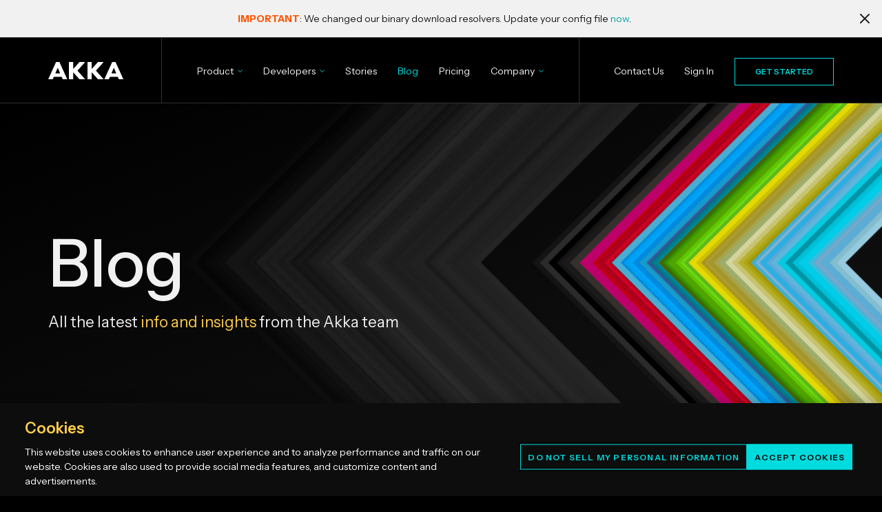

--- FILE ---
content_type: text/html; charset=UTF-8
request_url: https://akka.io/blog
body_size: 19041
content:
<!doctype html><html lang="en"><head>
    <meta charset="utf-8">
    <title>Blog</title>
    <link rel="icon" href="https://akka.io/hubfs/website/static/favicon/favicon.ico">
    <meta name="description" content="">
    <meta meta name="viewport" content="width=device-width, initial-scale=1">
    
      <meta property="og:image" content="https://akka.io/hubfs/website/social-share-images/akka-1200-628.jpg">
      <script type="application/ld+json">
        {
          "@context": "https://schema.org",
          "@type": "WebPage",
          "image": "https://akka.io/hubfs/website/social-share-images/akka-1200-628.jpg"
        }
      </script>
    
    
    <link rel="preconnect" href="https://fonts.googleapis.com">
    <link rel="preconnect" href="https://fonts.gstatic.com" crossorigin>
    <link href="https://fonts.googleapis.com/css2?family=Instrument+Sans:ital,wght@0,400..700;1,400..700&amp;display=swap" rel="stylesheet">
    <link href="https://fonts.googleapis.com/css2?family=Roboto:ital,wght@0,100..900;1,100..900&amp;display=swap" rel="stylesheet">
    
    
    
    
    
    

    
        
    <link rel="stylesheet" href="https://site-assets.fontawesome.com/releases/v6.6.0/css/all.css">     


 
    <meta name="viewport" content="width=device-width, initial-scale=1">

    
    <meta property="og:description" content="">
    <meta property="og:title" content="Blog">
    <meta name="twitter:description" content="">
    <meta name="twitter:title" content="Blog">

    

    

    <style>
a.cta_button{-moz-box-sizing:content-box !important;-webkit-box-sizing:content-box !important;box-sizing:content-box !important;vertical-align:middle}.hs-breadcrumb-menu{list-style-type:none;margin:0px 0px 0px 0px;padding:0px 0px 0px 0px}.hs-breadcrumb-menu-item{float:left;padding:10px 0px 10px 10px}.hs-breadcrumb-menu-divider:before{content:'›';padding-left:10px}.hs-featured-image-link{border:0}.hs-featured-image{float:right;margin:0 0 20px 20px;max-width:50%}@media (max-width: 568px){.hs-featured-image{float:none;margin:0;width:100%;max-width:100%}}.hs-screen-reader-text{clip:rect(1px, 1px, 1px, 1px);height:1px;overflow:hidden;position:absolute !important;width:1px}
</style>

<link rel="stylesheet" href="https://akka.io/hubfs/hub_generated/template_assets/1/180483679747/1762287979515/template_Plugin.min.css">
<link rel="stylesheet" href="https://akka.io/hubfs/hub_generated/template_assets/1/177749484047/1762287974997/template_main.css">
<link rel="stylesheet" href="https://akka.io/hubfs/hub_generated/template_assets/1/185620028755/1762287978291/template_blog-2025.min.css">
<link rel="stylesheet" href="https://akka.io/hubfs/hub_generated/template_assets/1/177749412157/1762287977354/template_theme-overrides.css">
<link rel="stylesheet" href="https://akka.io/hubfs/hub_generated/template_assets/1/177760109709/1762287976122/template_Dev1.min.css">
<link rel="stylesheet" href="https://akka.io/hubfs/hub_generated/module_assets/1/191534144259/1753980474122/module_Header_Notification_Banner_v2.min.css">

<style>
  #hs_cos_wrapper_widget_1750277988955 .baseSec { position:relative; }

#hs_cos_wrapper_widget_1750277988955 .baseSec {
  padding-top:0px;
  padding-bottom:0px;
}

@media (max-width:1024px) {
  #hs_cos_wrapper_widget_1750277988955 .baseSec {
    padding-top:0px;
    padding-bottom:0px;
  }
}

@media (max-width:767px) {
  #hs_cos_wrapper_widget_1750277988955 .baseSec {
    padding-top:0px;
    padding-bottom:0px;
  }
}

</style>

<link rel="stylesheet" href="https://akka.io/hubfs/hub_generated/module_assets/1/177767034040/1752259893238/module_Header_2024.min.css">

<style>
  #hs_cos_wrapper_header .megamenu.product_megamenu .mm_1,
#hs_cos_wrapper_header .megamenu.product_megamenu .mm_2 { width:50%; }

#hs_cos_wrapper_header .megamenu.product_megamenu .mm_3 { width:50%; }

#hs_cos_wrapper_header .megamenu.product_megamenu { width:660px; }

</style>


<style>
  #hs_cos_wrapper_module_17262126767249 .baseSec {
  position:relative;
  background:linear-gradient(to bottom right,rgba(0,0,0,1),rgba(19,19,19,1));
}

#hs_cos_wrapper_module_17262126767249 .baseSec {
  padding-top:80px;
  padding-bottom:80px;
}

#hs_cos_wrapper_module_17262126767249 .home_banner_section.customerStorySec {
  position:relative;
  z-index:2;
}

#hs_cos_wrapper_module_17262126767249 .header_option_1,
#hs_cos_wrapper_module_17262126767249 .header_option_2 {
  position:relative;
  z-index:2;
  overflow:hidden;
}

#hs_cos_wrapper_module_17262126767249 .header_option_1 .option_bg,
#hs_cos_wrapper_module_17262126767249 .header_option_2 .option_bg {
  position:absolute;
  z-index:-1;
  top:0;
  right:0;
  bottom:0;
  left:0;
}

#hs_cos_wrapper_module_17262126767249 .header_option_1 .option_bg { background:url('https://akka.io/hubfs/AKKA-2024/Images/Bg%20Shape%20Image%20%283%29.png') no-repeat center right/cover; }

#hs_cos_wrapper_module_17262126767249 .header_option_2 .option_bg { background:url('https://akka.io/hubfs/AKKA-2024/Images/Bg%20Shape%20Image%20%282%29.png') no-repeat center right/cover; }

#hs_cos_wrapper_module_17262126767249 .home_banner_section.customerStorySec .banner_content_div .banner_title { margin-bottom:20px; }

#hs_cos_wrapper_module_17262126767249 .home_banner_section.customerStorySec .bottom_words {
  margin-top:140px;
  gap:0 20px;
  font-size:15px;
  font-weight:600;
}

#hs_cos_wrapper_module_17262126767249 .home_banner_section.customerStorySec .bottom_words span.word { white-space:nowrap; }

#hs_cos_wrapper_module_17262126767249 .home_banner_section.customerStorySec .bottom_words .line {
  max-width:350px;
  width:100%;
  height:1px;
  background-color:#FFF;
}

#hs_cos_wrapper_module_17262126767249 .max730 {
  max-width:750px;
  width:100%;
}

#hs_cos_wrapper_module_17262126767249 .max830 {
  max-width:830px;
  width:100%;
}

@media (max-width:1200px) {
  #hs_cos_wrapper_module_17262126767249 .baseSec {
    padding-top:50px;
    padding-right:0px;
    padding-bottom:50px;
    padding-left:0px;
  }
}

@media (max-width:767px) {
  #hs_cos_wrapper_module_17262126767249 .baseSec {
    padding-top:40px;
    padding-bottom:40px;
  }

  #hs_cos_wrapper_module_17262126767249 .home_banner_section.customerStorySec .bottom_words { margin-top:75px; }

  #hs_cos_wrapper_module_17262126767249 .header_option_1 .option_bg,
  #hs_cos_wrapper_module_17262126767249 .header_option_2 .option_bg { background:url(https://akka.io/hubfs/AKKA-2024/Images/Inner%20Heading%20Bg%20Strips-1.png) no-repeat center right/cover; }
}

</style>

<link rel="stylesheet" href="https://akka.io/hubfs/hub_generated/module_assets/1/186032375205/1752810303589/module_Blog_Listing_Latest_Module.min.css">

<style>
  #hs_cos_wrapper_module_17392949023865 .baseSec { position:relative; }

#hs_cos_wrapper_module_17392949023865 .baseSec {
  padding-top:130px;
  padding-right:0px;
  padding-bottom:60px;
  padding-left:0px;
}

@media (max-width:1200px) {
  #hs_cos_wrapper_module_17392949023865 .baseSec {
    padding-top:80px;
    padding-right:0px;
    padding-bottom:40px;
    padding-left:0px;
  }
}

@media (max-width:767px) {
  #hs_cos_wrapper_module_17392949023865 .baseSec {
    padding-top:50px;
    padding-bottom:50px;
  }
}

</style>

<link rel="stylesheet" href="https://akka.io/hubfs/hub_generated/module_assets/1/185900316755/1754588997159/module_Blog_Listing_Multi_Filter_Module.min.css">

<style>
  #hs_cos_wrapper_module_17389646365496 .baseSec { position:relative; }

#hs_cos_wrapper_module_17389646365496 .baseSec {
  padding-top:60px;
  padding-right:0px;
  padding-bottom:60px;
  padding-left:0px;
}

@media (max-width:1200px) {
  #hs_cos_wrapper_module_17389646365496 .baseSec {
    padding-top:40px;
    padding-right:0px;
    padding-bottom:40px;
    padding-left:0px;
  }
}

@media (max-width:767px) {
  #hs_cos_wrapper_module_17389646365496 .baseSec {
    padding-top:50px;
    padding-right:0px;
    padding-bottom:50px;
    padding-left:0px;
  }
}

</style>

<link rel="stylesheet" href="https://akka.io/hubfs/hub_generated/template_assets/1/186609581585/1762287980995/template_multi-filter.min.css">

<style>
  #hs_cos_wrapper_module_17263764395902 .baseSec { position:relative; }

#hs_cos_wrapper_module_17263764395902 .baseSec {
  padding-top:110px;
  padding-bottom:110px;
}

@media (max-width:1200px) {
  #hs_cos_wrapper_module_17263764395902 .baseSec {
    padding-top:60px;
    padding-right:0px;
    padding-bottom:60px;
    padding-left:0px;
  }
}

@media (max-width:767px) {
  #hs_cos_wrapper_module_17263764395902 .baseSec {
    padding-top:50px;
    padding-bottom:50px;
  }
}

</style>

<link rel="stylesheet" href="https://akka.io/hubfs/hub_generated/module_assets/1/177757426843/1740813801306/module_Footer_Module.css">

<style>
  #hs_cos_wrapper_module_17256260696054 .baseSec {
  position:relative;
  background-color:#1A1A1A;
}

#hs_cos_wrapper_module_17256260696054 .baseSec {
  padding-top:120px;
  padding-bottom:0px;
}

@media (max-width:1024px) {
  #hs_cos_wrapper_module_17256260696054 .baseSec { padding-top:80px; }
}

@media (max-width:767px) {
  #hs_cos_wrapper_module_17256260696054 .baseSec { padding-top:70px; }
}

</style>

<style>
  @font-face {
    font-family: "Instrument Sans";
    font-weight: 700;
    font-style: normal;
    font-display: swap;
    src: url("/_hcms/googlefonts/Instrument_Sans/700.woff2") format("woff2"), url("/_hcms/googlefonts/Instrument_Sans/700.woff") format("woff");
  }
  @font-face {
    font-family: "Instrument Sans";
    font-weight: 400;
    font-style: normal;
    font-display: swap;
    src: url("/_hcms/googlefonts/Instrument_Sans/regular.woff2") format("woff2"), url("/_hcms/googlefonts/Instrument_Sans/regular.woff") format("woff");
  }
  @font-face {
    font-family: "Instrument Sans";
    font-weight: 500;
    font-style: normal;
    font-display: swap;
    src: url("/_hcms/googlefonts/Instrument_Sans/500.woff2") format("woff2"), url("/_hcms/googlefonts/Instrument_Sans/500.woff") format("woff");
  }
  @font-face {
    font-family: "Instrument Sans";
    font-weight: 600;
    font-style: normal;
    font-display: swap;
    src: url("/_hcms/googlefonts/Instrument_Sans/600.woff2") format("woff2"), url("/_hcms/googlefonts/Instrument_Sans/600.woff") format("woff");
  }
  @font-face {
    font-family: "Instrument Sans";
    font-weight: 400;
    font-style: normal;
    font-display: swap;
    src: url("/_hcms/googlefonts/Instrument_Sans/regular.woff2") format("woff2"), url("/_hcms/googlefonts/Instrument_Sans/regular.woff") format("woff");
  }
</style>

    <script src="https://akka.io/hubfs/hub_generated/template_assets/1/186607908930/1762287976759/template_multi-filter.min.js"></script>


    

<!-- OneTrust Cookies Consent Notice start for akka.io -->

<script src="https://cdn.cookielaw.org/scripttemplates/otSDKStub.js" type="text/javascript" charset="UTF-8" data-domain-script="28b912e7-09e9-43d5-91e4-3d1897044004"></script>
<script type="text/javascript">
function OptanonWrapper() { }
</script>
<!-- OneTrust Cookies Consent Notice end for akka.io -->
<!-- Google Tag Manager -->
<script>(function(w,d,s,l,i){w[l]=w[l]||[];w[l].push({'gtm.start':
new Date().getTime(),event:'gtm.js'});var f=d.getElementsByTagName(s)[0],
j=d.createElement(s),dl=l!='dataLayer'?'&l='+l:'';j.async=true;j.src=
'https://www.googletagmanager.com/gtm.js?id='+i+dl;f.parentNode.insertBefore(j,f);
})(window,document,'script','dataLayer','GTM-KBJGH35');</script>
<!-- End Google Tag Manager -->
<meta property="og:url" content="https://akka.io/blog">
<meta property="og:type" content="blog">
<meta name="twitter:card" content="summary">
<link rel="alternate" type="application/rss+xml" href="https://akka.io/blog/rss.xml">
<meta name="twitter:domain" content="akka.io">
<script src="//platform.linkedin.com/in.js" type="text/javascript">
    lang: en_US
</script>

<meta http-equiv="content-language" content="en">






  <meta name="generator" content="HubSpot"></head>
  <body id="akka-marketing-site" class="">
    


    <div class="body-wrapper   hs-content-id-162235293072 hs-blog-listing hs-blog-id-162235293071">
      
      <div data-global-resource-path="AKKA-2024/templates/partials/header.html">

<div class="top_space"></div>
<header class="header">
  
  <div class="container-fluid content-wrapper">
<div class="row-fluid-wrapper">
<div class="row-fluid">
<div class="span12 widget-span widget-type-cell " style="" data-widget-type="cell" data-x="0" data-w="12">

<div class="row-fluid-wrapper row-depth-1 row-number-1 dnd-section">
<div class="row-fluid ">
<div class="span12 widget-span widget-type-cell dnd-column" style="" data-widget-type="cell" data-x="0" data-w="12">

<div class="row-fluid-wrapper row-depth-1 row-number-2 dnd-row">
<div class="row-fluid ">
<div class="span12 widget-span widget-type-custom_widget dnd-module" style="" data-widget-type="custom_widget" data-x="0" data-w="12">
<div id="hs_cos_wrapper_widget_1750277988955" class="hs_cos_wrapper hs_cos_wrapper_widget hs_cos_wrapper_type_module" style="" data-hs-cos-general-type="widget" data-hs-cos-type="module"><div id="header-notification-banner" class="baseSec light-banner d-flex align-items-center">
  
  
  
  <a href="https://account.akka.io/token" data-context="Header Notification Banner" target="_blank" rel="noopener" class="d-flex flex-grow align-items-center justify-content-center">
    <p class="text-sm m-0"> 
      <strong>IMPORTANT</strong>: We changed our binary download resolvers. Update your config file <span>now</span>.
    </p>
  </a>
  <button id="close-notification-banner" aria-label="Close notification" class="flex-none">
    <svg xmlns="http://www.w3.org/2000/svg" width="20" height="20" viewbox="0 0 20 20" fill="none" stroke="currentColor" stroke-width="2" stroke-linecap="round" stroke-linejoin="round"><line x1="4" y1="4" x2="16" y2="16" /><line x1="16" y1="4" x2="4" y2="16" /></svg>
  </button>
</div>




</div>

</div><!--end widget-span -->
</div><!--end row-->
</div><!--end row-wrapper -->

</div><!--end widget-span -->
</div><!--end row-->
</div><!--end row-wrapper -->

</div><!--end widget-span -->
</div>
</div>
</div>

  
  <div class="header__container content-wrapper">
    <div id="hs_cos_wrapper_header" class="hs_cos_wrapper hs_cos_wrapper_widget hs_cos_wrapper_type_module" style="" data-hs-cos-general-type="widget" data-hs-cos-type="module"><div id="megaMenuContainer" class="container">
  <div class="row align-items-center">
    <div class="left_div">
      
      <div class="logo_div">
        
        
        <a href="https://akka.io/">
          <span style="display: none;">Akka Logo</span>
          
          
          
          
          <img src="https://akka.io/hubfs/AKKA-2024/Images/akka_logo.svg" alt="akka_logo" width="109" height="25">
          
        </a>   
      </div>
      
    </div>
    <div class="center_div">
      
      <div class="navigation_div">
        <span id="hs_cos_wrapper_header_" class="hs_cos_wrapper hs_cos_wrapper_widget hs_cos_wrapper_type_menu" style="" data-hs-cos-general-type="widget" data-hs-cos-type="menu"><div id="hs_menu_wrapper_header_" class="hs-menu-wrapper active-branch no-flyouts hs-menu-flow-horizontal" role="navigation" data-sitemap-name="default" data-menu-id="177769983600" aria-label="Navigation Menu">
 <ul role="menu" class="active-branch">
  <li class="hs-menu-item hs-menu-depth-1 hs-item-has-children" role="none"><a href="javascript:;" aria-haspopup="true" aria-expanded="false" role="menuitem">Product</a>
   <ul role="menu" class="hs-menu-children-wrapper">
    <li class="hs-menu-item hs-menu-depth-2" role="none"><a href="javascript:;" role="menuitem"></a></li>
   </ul></li>
  <li class="hs-menu-item hs-menu-depth-1 hs-item-has-children" role="none"><a href="javascript:;" aria-haspopup="true" aria-expanded="false" role="menuitem">Developers</a>
   <ul role="menu" class="hs-menu-children-wrapper">
    <li class="hs-menu-item hs-menu-depth-2" role="none"><a href="javascript:;" role="menuitem"></a></li>
   </ul></li>
  <li class="hs-menu-item hs-menu-depth-1" role="none"><a href="https://akka.io/customer-stories" role="menuitem">Stories</a></li>
  <li class="hs-menu-item hs-menu-depth-1 active active-branch" role="none"><a href="https://akka.io/blog" role="menuitem">Blog</a></li>
  <li class="hs-menu-item hs-menu-depth-1" role="none"><a href="https://akka.io/pricing" role="menuitem">Pricing</a></li>
  <li class="hs-menu-item hs-menu-depth-1 hs-item-has-children" role="none"><a href="javascript:;" aria-haspopup="true" aria-expanded="false" role="menuitem">Company</a>
   <ul role="menu" class="hs-menu-children-wrapper">
    <li class="hs-menu-item hs-menu-depth-2" role="none"><a href="https://akka.io/about-us" role="menuitem">About</a></li>
    <li class="hs-menu-item hs-menu-depth-2" role="none"><a href="https://portal.akka.io" role="menuitem">Customer Portal</a></li>
    <li class="hs-menu-item hs-menu-depth-2" role="none"><a href="https://trust.akka.io/" role="menuitem" target="_blank" rel="noopener">Trust Center</a></li>
    <li class="hs-menu-item hs-menu-depth-2" role="none"><a href="https://akka.io/professional-services" role="menuitem">Professional Services</a></li>
    <li class="hs-menu-item hs-menu-depth-2" role="none"><a href="https://akka.io/partners" role="menuitem">Partners</a></li>
    <li class="hs-menu-item hs-menu-depth-2" role="none"><a href="https://support.akka.io" role="menuitem">Support</a></li>
   </ul></li>
 </ul>
</div></span>
      </div>
      
      <div class="menubtn_div">
        <button class="menu_button" aria-label="Open menu">
          <span class="menu_icons open_icon">
            <svg xmlns="http://www.w3.org/2000/svg" viewbox="0 0 16 14" fill="none">
              <rect width="16" height="2" rx="1" fill="#F4F4F4" />
              <rect y="6" width="16" height="2" rx="1" fill="#F4F4F4" />
              <rect y="12" width="16" height="2" rx="1" fill="#F4F4F4" />
            </svg>
          </span>
          <span class="menu_icons close_icon">
            <svg xmlns="http://www.w3.org/2000/svg" viewbox="0 0 13 13" fill="none">
              <mask id="mask0_34_268" style="mask-type:alpha" maskunits="userSpaceOnUse" x="0" y="0" width="13" height="13">
                <rect width="13" height="13" fill="#D9D9D9" />
              </mask>
              <g mask="url(#mask0_34_268)">
                <rect x="1.36401" y="-0.050293" width="16" height="2" rx="1" transform="rotate(45 1.36401 -0.050293)" fill="#F4F4F4" />
                <rect x="12.6777" y="1.36377" width="16" height="2" rx="1" transform="rotate(135 12.6777 1.36377)" fill="#F4F4F4" />
              </g>
            </svg>
          </span>
        </button>
      </div>
    </div>
    <div class="right_div">
      
      <div class="secondary_menu">
        <span id="hs_cos_wrapper_header_" class="hs_cos_wrapper hs_cos_wrapper_widget hs_cos_wrapper_type_simple_menu" style="" data-hs-cos-general-type="widget" data-hs-cos-type="simple_menu"><div id="hs_menu_wrapper_header_" class="hs-menu-wrapper active-branch flyouts hs-menu-flow-horizontal" role="navigation" data-sitemap-name="" data-menu-id="" aria-label="Navigation Menu">
 <ul role="menu">
  <li class="hs-menu-item hs-menu-depth-1" role="none"><a href="https://akka.io/contact-us" role="menuitem" target="_self">Contact Us</a></li>
  <li class="hs-menu-item hs-menu-depth-1" role="none"><a href="https://console.akka.io/login" role="menuitem" target="_self">Sign In</a></li>
  <li class="hs-menu-item hs-menu-depth-1" role="none"><a href="https://akka.io/get-started" role="menuitem" target="_self">GET STARTED</a></li>
 </ul>
</div></span>
      </div>
      
    </div>
  </div>
</div>
<div class="megamenu product_megamenu megamenu_1">
  <div class="row">
    
    
    <div id="megaMenuProductOverview" class="mm_col mm_1">
      <!--    Overview    -->
      
      
      <!--  Build  -->
      
      <div class="mm_card">
        
        <div class="mm_title">
          <h6>
            Overview
          </h6>
        </div>
        
        
        <div class="overview_div">
          
          
          <div class="overview exsmall_font">
            
            
            
            <a data-context="Mega Menu - Product - Overview" href="https://akka.io/akka-orchestration">
               <span class="bold">Akka Orchestration</span> <span class="contentLinks"> Guide, moderate, and control long-running systems</span>
            </a>
            

          </div>
          
          
          
          <div class="overview exsmall_font">
            
            
            
            <a data-context="Mega Menu - Product - Overview" href="https://akka.io/akka-agents">
               <span class="bold">Akka Agents</span> <span class="contentLinks"> Create agents, MCP tools, and HTTP/gRPC APIs</span>
            </a>
            

          </div>
          
          
          
          <div class="overview exsmall_font">
            
            
            
            <a data-context="Mega Menu - Product - Overview" href="https://akka.io/akka-memory">
               <span class="bold">Akka Memory</span> <span class="contentLinks"> Durable, in-memory and sharded data</span>
            </a>
            

          </div>
          
          
          
          <div class="overview exsmall_font">
            
            
            
            <a data-context="Mega Menu - Product - Overview" href="https://akka.io/akka-streaming">
               <span class="bold">Akka Streaming</span> <span class="contentLinks"> High performance stream processing</span>
            </a>
            

          </div>
          
          
          
          <div class="overview exsmall_font">
            
            
            
            <a data-context="Mega Menu - Product - Overview" href="https://akka.io/automated-operations">
               <span class="bold">Akka Automated Operations</span> <span class="contentLinks"> Fully managed in your VPC or our severless environment</span>
            </a>
            

          </div>
          
          
          
          <div class="overview exsmall_font">
            
            
            
            <a data-context="Mega Menu - Product - Overview" href="https://akka.io/how-akka-works">
               <span class="bold">How Akka works</span> <span class="contentLinks"> Unified data &amp; logic + event-driven fabric </span>
            </a>
            

          </div>
          
          
        </div>
        
      </div>
      
      
      
    </div>
    
    
    
    <div id="megaMenuProductStories" class="mm_col mm_3">
      
      <div class="mm_card">
        
        <div class="mm_title">
          <h6>
            Stories
          </h6>
        </div>
        
        
        <div class="customer_stories exsmall_font">
          <ul>
            
             

            <li>

              <a href="https://akka.io/blog/2x-latency-improvement-in-swiggy-ml-and-ai-platform">

                
                  <img src="https://akka.io/hubfs/website/customer-stories/logos/swiggy-logo-white.png" alt="swiggy-logo-white" loading="lazy">
                
                
                <span>2x latency improvement in Swiggy ML and AI platfor..</span>
              </a>
            </li> 
            
             

            <li>

              <a href="https://akka.io/customer-stories/personalized-user-experiences-drive-increased-advertising-revenue-at-tubi">

                
                  <img src="https://akka.io/hubfs/website/logos/customer-logos/tubi-logo.svg" alt="tubi-logo" loading="lazy">
                
                
                <span>Hyper-personalized user experiences drive increase..</span>
              </a>
            </li> 
            
             

            <li>

              <a href="https://akka.io/customer-stories/llaama-helps-biopharma-companies-create-ai-driven-treatments-with-akka">

                
                  <img src="https://akka.io/hubfs/website/logos/customer-logos/llaama_logo_gray.png" alt="llaama_logo_gray" loading="lazy">
                
                
                <span>Llaama helps biopharma companies create AI-driven ..</span>
              </a>
            </li> 
            
             

            <li>

              <a href="https://akka.io/customer-stories/healthcare-ai-startup-leap-rail-akka">

                
                  <img src="https://akka.io/hubfs/website/customer-stories/logos/leap-rail-logo-white.svg" alt="leap-rail-logo-white" loading="lazy">
                
                
                <span>Innovative healthcare AI startup Leap Rail builds ..</span>
              </a>
            </li> 
            
             

            <li>

              <a href="https://akka.io/customer-stories/ai-powered-call-center-mrcall-uses-akka-for-simultaneous-voip-requests">

                
                  <img src="https://akka.io/hubfs/website/customer-stories/logos/mrcall-white.svg" alt="mrcall-white" loading="lazy">
                
                
                <span>AI-powered call center MrCall responds to 1000s of..</span>
              </a>
            </li> 
            
          </ul>
        </div>
        
      </div>
      
      
      
        <div class="mm_card">
        <a href="https://akka.io/what-is-agentic-ai" class="promo-box">
          
          
            
            
              
            
             
            <img src="https://akka.io/hs-fs/hubfs/website/static/ui/agent-icon.png?width=40&amp;height=44&amp;name=agent-icon.png" alt="agent-icon" loading="lazy" width="40" height="44" style="max-width: 100%; height: auto;" srcset="https://akka.io/hs-fs/hubfs/website/static/ui/agent-icon.png?width=20&amp;height=22&amp;name=agent-icon.png 20w, https://akka.io/hs-fs/hubfs/website/static/ui/agent-icon.png?width=40&amp;height=44&amp;name=agent-icon.png 40w, https://akka.io/hs-fs/hubfs/website/static/ui/agent-icon.png?width=60&amp;height=66&amp;name=agent-icon.png 60w, https://akka.io/hs-fs/hubfs/website/static/ui/agent-icon.png?width=80&amp;height=88&amp;name=agent-icon.png 80w, https://akka.io/hs-fs/hubfs/website/static/ui/agent-icon.png?width=100&amp;height=110&amp;name=agent-icon.png 100w, https://akka.io/hs-fs/hubfs/website/static/ui/agent-icon.png?width=120&amp;height=132&amp;name=agent-icon.png 120w" sizes="(max-width: 40px) 100vw, 40px">
          
          
          <div class="promo-box-text">
            <strong>What is agentic AI?</strong><br>
            <span>AI is a game changer, but it’s not enough. </span>
          </div>
          
        </a>
        
      </div>
      
    </div>
  </div>
</div>
<div class="megamenu developer_megamenu megamenu_2">
  <div class="row">
    <div id="megaMenuDevelopersResources" class="mm_col mm_1">
      
      <div class="mm_card">
        
        <div class="mm_title">
          <h6>
            Resources
          </h6>
        </div>
        
        
        <div class="resources_menu bold">
          <span id="hs_cos_wrapper_header_" class="hs_cos_wrapper hs_cos_wrapper_widget hs_cos_wrapper_type_simple_menu" style="" data-hs-cos-general-type="widget" data-hs-cos-type="simple_menu"><div id="hs_menu_wrapper_header_" class="hs-menu-wrapper active-branch flyouts hs-menu-flow-horizontal" role="navigation" data-sitemap-name="" data-menu-id="" aria-label="Navigation Menu">
 <ul role="menu">
  <li class="hs-menu-item hs-menu-depth-1" role="none"><a href="https://doc.akka.io" role="menuitem" target="_self">Docs</a></li>
  <li class="hs-menu-item hs-menu-depth-1" role="none"><a href="https://doc.akka.io/getting-started/samples.html" role="menuitem" target="_self">AI Samples</a></li>
  <li class="hs-menu-item hs-menu-depth-1" role="none"><a href="https://akka.io/blog?tag=demo" role="menuitem" target="_self">Demos</a></li>
  <li class="hs-menu-item hs-menu-depth-1" role="none"><a href="https://doc.akka.io/reference/release-notes.html" role="menuitem" target="_self">Release Notes</a></li>
  <li class="hs-menu-item hs-menu-depth-1" role="none"><a href="https://support.akka.io" role="menuitem" target="_self">Support</a></li>
  <li class="hs-menu-item hs-menu-depth-1" role="none"><a href="https://discord.com/invite/QZc652rgtf" role="menuitem" target="_blank" rel="noopener">Discord</a></li>
 </ul>
</div></span>
        </div>
        
      </div>
      
    </div>
    <div id="megaMenuDevelopersArchitecture" class="mm_col mm_2">
      
      <div class="mm_card">
        
        <div class="mm_title">
          <h6>
            Architecture
          </h6>
        </div>
        
        
        <div class="inn_menu architecture_menu">
          <span id="hs_cos_wrapper_header_" class="hs_cos_wrapper hs_cos_wrapper_widget hs_cos_wrapper_type_simple_menu" style="" data-hs-cos-general-type="widget" data-hs-cos-type="simple_menu"><div id="hs_menu_wrapper_header_" class="hs-menu-wrapper active-branch flyouts hs-menu-flow-horizontal" role="navigation" data-sitemap-name="" data-menu-id="" aria-label="Navigation Menu">
 <ul role="menu">
  <li class="hs-menu-item hs-menu-depth-1" role="none"><a href="https://akka.io/what-is-agentic-ai" role="menuitem" target="_self">Agentic AI</a></li>
  <li class="hs-menu-item hs-menu-depth-1" role="none"><a href="https://akkademy.akka.io/learn" role="menuitem" target="_blank" rel="noopener">Free Training</a></li>
  <li class="hs-menu-item hs-menu-depth-1" role="none"><a href="https://www.reactiveprinciples.org/" role="menuitem" target="_blank" rel="noopener">Reactive Principles</a></li>
  <li class="hs-menu-item hs-menu-depth-1" role="none"><a href="https://www.reactivemanifesto.org/" role="menuitem" target="_blank" rel="noopener">Reactive Manifesto</a></li>
 </ul>
</div></span>
        </div>
        
      </div>
      
    </div>
    <div id="megaMenuDevelopersLatestBlogs" class="mm_col mm_3">
      
      <div class="mm_card">
        <div class="mm_title">
          <h6>
            Latest Blogs
          </h6>
        </div>
        

        <div class="customer_reviews exsmall_font weight-400">
          <ul>
            
            
            <li>
              <a class="postLinks" href="https://akka.io/blog/trustworthy-ai-with-akka">Trustworthy AI with Akka</a>
            </li>
            
            <li>
              <a class="postLinks" href="https://akka.io/blog/demo-simplified-workflow-step-syntax">Demo: Simplified Workflow Step Syntax</a>
            </li>
            
            <li>
              <a class="postLinks" href="https://akka.io/blog/demo-recovering-a-completely-destroyed-region">Demo: Recovering a completely destroyed region</a>
            </li>
            
          </ul>
        </div>

      </div>
      
    </div>
    
    <div id="megaMenuDevelopersSDK" class="mm_col mm_full">
      
      <div class="mm_card">
        
        <div class="mm_title">
          <h6>
            SDK
          </h6>
        </div>
        
        
        <div class="list_content exsmall_font weight-400">
          <ul>
<li><a href="https://doc.akka.io/sdk/agents.html" rel="noopener" target="_blank">agents</a><a data-insert="true"><br></a></li>
<li><a href="https://doc.akka.io/sdk/event-sourced-entities.html" rel="noopener" target="_blank">entities</a></li>
<li><a href="https://doc.akka.io/sdk/views.html" rel="noopener" target="_blank">views</a></li>
<li><a href="https://doc.akka.io/sdk/http-endpoints.html" rel="noopener" target="_blank">endpoints</a></li>
<li><a href="https://doc.akka.io/sdk/streaming.html" rel="noopener" target="_blank">streaming</a></li>
<li><a href="https://doc.akka.io/sdk/timed-actions.html" rel="noopener" target="_blank">timers</a></li>
<li><a href="https://doc.akka.io/sdk/workflows.html" rel="noopener" target="_blank">workflows</a></li>
</ul>
        </div>
        
      </div>
      
    </div>
    
    <div id="megaMenuDevelopersBenchmarks" class="mm_col mm_full">
      
      <div class="mm_card">
        
        <div class="mm_title">
          <h6>
            Benchmarks
          </h6>
        </div>
        
        
        <div class="list_content exsmall_font weight-400">
          <ul>
<li><a href="/akka-performance-benchmark/demo-benchmark-post-0-0-1" rel="noopener">1.4M TPS</a></li>
<li><a href="/akka-performance-benchmark/demo-benchmark-post" rel="noopener">9 ms latency</a></li>
<li><a href="/akka-performance-benchmark/demo-benchmark-post-0-0-1" rel="noopener">$11.77 / month / 1K TPS</a></li>
<li><a href="/akka-performance-benchmark" rel="noopener">see all</a></li>
</ul>
        </div>
        
      </div>
      
    </div>
    
  </div>
</div>
<div class="megamenu get_started_megamenu megamenu_4" style="display: none;">
  <div class="row">
    <div class="mm_col">
      <div class="mm_card">
      
        
        
        <a class="mm_title" data-context="Mega Menu - Get Started" href="https://console.akka.io/register" target="_blank" rel="noopener">
          <span>
            <h6>
               Try Akka for free
            </h6>
            <p>Deploy and scale a multi-region app<br>No credit card required</p>
          </span>
        
          

        </a>
        
        
        
        <a class="mm_title" data-context="Mega Menu - Get Started" href="https://doc.akka.io/java/author-your-first-service.html" target="_blank" rel="noopener">
          <span>
            <h6>
               Develop your own Akka app
            </h6>
            <p>Akka account not required<br>Free and open SDK for offline dev</p>
          </span>
        
          

        </a>
        
        
        
        <a class="mm_title" data-context="Mega Menu - Get Started" href="https://akka.io/request-a-demo">
          <span>
            <h6>
               Request demo
            </h6>
            <p>Personalized demo<br>Akka app design consultation</p>
          </span>
        
          

        </a>
        
      </div>

    </div>
  </div>
</div>

</div>
  </div>

  
  <div class="container-fluid content-wrapper">
<div class="row-fluid-wrapper">
<div class="row-fluid">
<div class="span12 widget-span widget-type-cell " style="" data-widget-type="cell" data-x="0" data-w="12">

</div><!--end widget-span -->
</div>
</div>
</div>
</header></div>
      

      

      <main id="main-content" class="body-container-wrapper">
        

<div class="body-container body-container--blog-index blog-listing">
  
  <div id="hs_cos_wrapper_module_17262126767249" class="hs_cos_wrapper hs_cos_wrapper_widget hs_cos_wrapper_type_module" style="" data-hs-cos-general-type="widget" data-hs-cos-type="module"><section class="baseSec header_option_1 home_banner_section customerStorySec" data-aos="fade-in" data-aos-duration="500" data-aos-once="true">
  
  
  <div class="option_bg" data-aos="fade-left" data-aos-duration="1000" data-aos-delay="200" data-aos-once="true"></div>
  
  <div class="container">
    
    <div class="banner_content_div max730">
      
      <div class="white_h6 topSubHeading mb-20">
        <h6></h6>  
      </div>

      
      
      <div class="small_h1 banner_title white_h1" data-aos="fade-in" data-aos-duration="500" data-aos-once="true">
        <h1>
          Blog
        </h1>
      </div>
      
      
      <div class="banner_sub_title large_font weight-400" data-aos="fade-in" data-aos-duration="500" data-aos-once="true">
        All the latest <span style="color: #ffce4a;">info and insights</span> from the Akka team
      </div>
      
      
    </div>
    

  </div>
</section>

</div>
  
  
    <div id="hs_cos_wrapper_module_17392949023865" class="hs_cos_wrapper hs_cos_wrapper_widget hs_cos_wrapper_type_module" style="" data-hs-cos-general-type="widget" data-hs-cos-type="module"><section class="baseSec customerTextImageSec recent_post_section">
  
  <div class="container">
    
    <div class="sectionHeading">
      
      <div class="sectionHeadingTitle">
        
        <h2 class="h3 js-animated-text box-animated-text">Featured</h2>
      </div>
      
    </div>
    

    
    <div class="recent_posts">
      <div class="row">
        
        
          
        
          
        
          
        
          
            <div class="rp_col w-33 tabw-50 mobw-100">
            <div class="rp_card featured">
              <div class="inline-image-wrapper">
              
                <img src="https://akka.io/hubfs/Experience%20matters%20more%20than%20hype%20image.png">
              
              </div> 
              <div class="rp_content">
                <div class="title">
                  <h3 class="h5">Agentic AI: Why Experience Matters More Than Hype</h3>
                </div>
                <div class="content">
                  Experience matters more than hype. Why most agentic projects fail—and what 15 years of production-hardened experience reveals about building them right.
                </div>
                
                
                <div class="btn_arrow textLink small_font">
                  <a class="weight-600 btn_arrow d-flex align-items-center" href="https://akka.io/blog/agentic-ai-why-experience-matters-more-than-hype" data-context="Blog Listing - Featured Posts">
                    <span>Learn More</span>  
                    <div class="button_arrow">
                      <div class="arrow_container d-flex align-items-center">
                        <div class="hide_arrow">
                          <svg width="26" height="18" viewbox="0 0 26 18" fill="none" xmlns="http://www.w3.org/2000/svg">
                            <path d="M0.749023 9.03467H24.249" stroke="currentColor"></path>
                            <path d="M17.249 17.0347L25.249 9.03467L17.249 1.03466" stroke="currentColor"></path>
                          </svg>
                        </div>
                        <div class="visible_arrow">
                          <svg width="26" height="18" viewbox="0 0 26 18" fill="none" xmlns="http://www.w3.org/2000/svg">
                            <path d="M0.749023 9.03467H24.249" stroke="currentColor"></path>
                            <path d="M17.249 17.0347L25.249 9.03467L17.249 1.03466" stroke="currentColor"></path>
                          </svg>
                        </div>
                      </div>
                    </div>
                  </a>
                </div>
                
              </div>
              
            </div>
        </div>
          
          
        
          
            <div class="rp_col w-33 tabw-50 mobw-100">
            <div class="rp_card featured">
              <div class="inline-image-wrapper">
              
                <img src="https://akka.io/hubfs/Screenshot%202025-08-26%20at%201.05.10%20PM.png">
              
              </div> 
              <div class="rp_content">
                <div class="title">
                  <h3 class="h5">News: Akka and Deloitte Canada Collaborate to Deliver Agentic AI at Scale</h3>
                </div>
                <div class="content">
                  Akka and Deloitte join forces to solve critical enterprise agentic AI issues, including cost, performance, and resilience.
                </div>
                
                
                <div class="btn_arrow textLink small_font">
                  <a class="weight-600 btn_arrow d-flex align-items-center" href="https://akka.io/blog/news-akka-and-deloitte" data-context="Blog Listing - Featured Posts">
                    <span>Learn More</span>  
                    <div class="button_arrow">
                      <div class="arrow_container d-flex align-items-center">
                        <div class="hide_arrow">
                          <svg width="26" height="18" viewbox="0 0 26 18" fill="none" xmlns="http://www.w3.org/2000/svg">
                            <path d="M0.749023 9.03467H24.249" stroke="currentColor"></path>
                            <path d="M17.249 17.0347L25.249 9.03467L17.249 1.03466" stroke="currentColor"></path>
                          </svg>
                        </div>
                        <div class="visible_arrow">
                          <svg width="26" height="18" viewbox="0 0 26 18" fill="none" xmlns="http://www.w3.org/2000/svg">
                            <path d="M0.749023 9.03467H24.249" stroke="currentColor"></path>
                            <path d="M17.249 17.0347L25.249 9.03467L17.249 1.03466" stroke="currentColor"></path>
                          </svg>
                        </div>
                      </div>
                    </div>
                  </a>
                </div>
                
              </div>
              
            </div>
        </div>
          
          
        
          
        
          
        
          
        
          
        
          
        
          
        
          
        
          
        
          
        
          
        
          
            <div class="rp_col w-33 tabw-50 mobw-100">
            <div class="rp_card featured">
              <div class="inline-image-wrapper">
              
                <img src="https://akka.io/hubfs/featured-img-announcing-akka-agentic-ai%20release.png">
              
              </div> 
              <div class="rp_content">
                <div class="title">
                  <h3 class="h5">Announcing the Akka Agentic Platform</h3>
                </div>
                <div class="content">
                  Introducing Akka Orchestration, Akka Agents, Akka Memory, and Akka Streaming; integrated offerings that deliver 3x the velocity, 1/3rd the compute and any SLA for every agentic system.
                </div>
                
                
                <div class="btn_arrow textLink small_font">
                  <a class="weight-600 btn_arrow d-flex align-items-center" href="https://akka.io/blog/announcing-akkas-agentic-ai-release" data-context="Blog Listing - Featured Posts">
                    <span>Learn More</span>  
                    <div class="button_arrow">
                      <div class="arrow_container d-flex align-items-center">
                        <div class="hide_arrow">
                          <svg width="26" height="18" viewbox="0 0 26 18" fill="none" xmlns="http://www.w3.org/2000/svg">
                            <path d="M0.749023 9.03467H24.249" stroke="currentColor"></path>
                            <path d="M17.249 17.0347L25.249 9.03467L17.249 1.03466" stroke="currentColor"></path>
                          </svg>
                        </div>
                        <div class="visible_arrow">
                          <svg width="26" height="18" viewbox="0 0 26 18" fill="none" xmlns="http://www.w3.org/2000/svg">
                            <path d="M0.749023 9.03467H24.249" stroke="currentColor"></path>
                            <path d="M17.249 17.0347L25.249 9.03467L17.249 1.03466" stroke="currentColor"></path>
                          </svg>
                        </div>
                      </div>
                    </div>
                  </a>
                </div>
                
              </div>
              
            </div>
        </div>
          
          
        
          
        
          
        
          
        
          
        
          
        
          
        
          
        
          
        
          
        
          
        
          
        
          
        
          
        
          
        
          
        
          
        
          
        
          
        
          
        
          
        
          
        
          
        
          
        
          
        
          
        
          
        
          
        
          
        
          
        
          
        
          
        
          
        
          
        
          
        
          
        
          
        
          
        
          
        
          
        
          
        
          
        
          
        
          
        
          
        
          
        
          
        
          
        
          
        
          
        
          
        
          
        
          
        
          
        
          
        
          
        
          
        
          
        
          
        
          
        
          
        
          
        
          
        
          
        
          
        
          
        
          
        
          
        
          
        
          
        
          
        
          
        
          
        
          
        
          
        
          
        
          
        
          
        
          
        
          
        
          
        
          
        
          
        
          
        
          
        
          
        
          
        
          
        
          
        
          
        
          
        
          
        
          
        
          
        
          
        
          
        
          
        
          
        
          
        
          
        
          
        
          
        
          
        
      </div>
    </div>
  </div>
</section>

</div>
    <div id="hs_cos_wrapper_module_17389646365496" class="hs_cos_wrapper hs_cos_wrapper_widget hs_cos_wrapper_type_module" style="" data-hs-cos-general-type="widget" data-hs-cos-type="module"><section id="mf-filter-listing" class="baseSec customerTextImageSec blog_listing_section">
  
  <div class="container">
    
      <div class="sectionHeading">
      
      <div class="sectionHeadingTitle">
        <h2 id="multi-filter-title" class="h3">All Blogs</h2>
      </div>
      
    </div>
    
    
    <div class="filter-and-data grid grid-cols-12 mobgap-0 tabgap-0 gap-4rem">

      <div class="filter-container mobcol-span-12 tabcol-span-12 col-span-4">
        <div>
          <!-- Search Box -->
          <div id="search-container">
            <input type="search" id="search-input" placeholder="Search Posts">
            <svg xmlns="http://www.w3.org/2000/svg" width="14" height="14" viewbox="0 0 24 24" fill="none" stroke="currentColor" stroke-width="2" stroke-linecap="round" stroke-linejoin="round" class="lucide lucide-search">
                <circle cx="11" cy="11" r="8"></circle>
                <path d="m21 21-4.3-4.3"></path>
              </svg>
          </div>
          <!-- Button groups -->
          <div id="mf-filters" class="multi-filters">
            <div class="filter-group" id="role-filter">
              <strong>Roles</strong>
              
              <div>
                
                  
                  <a class="filter-btn" data-value="architect-cto" data-context="Blog Listing - All Posts Filter - Roles - Architect / CTO">
                      Architect / CTO
                  </a>
                
                  
                  <a class="filter-btn" data-value="developer" data-context="Blog Listing - All Posts Filter - Roles - Developer">
                      Developer
                  </a>
                
              </div>
            </div>
            <div class="filter-group" id="topic-filter">
              <strong>Topics</strong>
              
              <div>
                
                  
                  <a class="filter-btn" data-value="ai" data-context="Blog Listing - All Posts Filter - Topics - AI">
                      AI
                  </a>
                
                  
                  <a class="filter-btn" data-value="agents" data-context="Blog Listing - All Posts Filter - Topics - Agents">
                      Agents
                  </a>
                
                  
                  <a class="filter-btn" data-value="orchestration" data-context="Blog Listing - All Posts Filter - Topics - Orchestration">
                      Orchestration
                  </a>
                
                  
                  <a class="filter-btn" data-value="streaming" data-context="Blog Listing - All Posts Filter - Topics - Streaming">
                      Streaming
                  </a>
                
                  
                  <a class="filter-btn" data-value="memory" data-context="Blog Listing - All Posts Filter - Topics - Memory">
                      Memory
                  </a>
                
                  
                  <a class="filter-btn" data-value="libraries" data-context="Blog Listing - All Posts Filter - Topics - Libraries">
                      Libraries
                  </a>
                
                  
                  <a class="filter-btn" data-value="edge-iot" data-context="Blog Listing - All Posts Filter - Topics - Edge / IoT">
                      Edge / IoT
                  </a>
                
                  
                  <a class="filter-btn" data-value="multi-region" data-context="Blog Listing - All Posts Filter - Topics - Multi-region">
                      Multi-region
                  </a>
                
                  
                  <a class="filter-btn" data-value="operations" data-context="Blog Listing - All Posts Filter - Topics - Operations">
                      Operations
                  </a>
                
                  
                  <a class="filter-btn" data-value="security" data-context="Blog Listing - All Posts Filter - Topics - Security">
                      Security
                  </a>
                
                  
                  <a class="filter-btn" data-value="distributed-systems" data-context="Blog Listing - All Posts Filter - Topics - Distributed Systems">
                      Distributed Systems
                  </a>
                
              </div>
            </div>
            <div class="filter-group" id="type-filter">
              <strong>Types</strong>
              
              <div>
                
                  
                  <a class="filter-btn" data-value="resources" data-context="Blog Listing - All Posts Filter - Types - Resources">
                      Resources
                  </a>
                
                  
                  <a class="filter-btn" data-value="news" data-context="Blog Listing - All Posts Filter - Types - News">
                      News
                  </a>
                
                  
                  <a class="filter-btn" data-value="demo" data-context="Blog Listing - All Posts Filter - Types - Demo">
                      Demo
                  </a>
                
              </div>
            </div>
          </div>

          <div class="XbuttonX_2">
            <a id="mf-clear-filters" class="clear-filters" style="display:none">Clear Filters</a>
          </div>
        </div>
      </div>

      <div id="mf-data-wrapper" class="hidden mobcol-span-12 tabcol-span-12 col-span-8">
        <!-- Show how many results are displayed -->
        <div id="mf-results-info"></div>
        <!-- Show results -->
        <div id="multi-filter" class="blog-multi-filter hidden">
          
            
              
              
                <div class="filter-item post-item" data-tag="ai,architect-cto,security,resources,agents">
                  <div class="grid"> 
                  
                  <div style="display: none">
                    
                    </div>  
                  <div class="post_title small_font">
                    <a href="https://akka.io/blog/trustworthy-ai-with-akka">
                      Trustworthy AI with Akka
                    </a>
                  </div>
                  
                  <div class="post_meta">
                    <div class="post_author">
                      
                      <img src="https://akka.io/hubfs/Imported%20sitepage%20images/tyler-jewell.jpg" alt="Tyler Jewell">
                      
                      <p>Tyler Jewell</p>
                    </div>
                  </div>
                </div>
                </div>
              
            
          
            
              
              
                <div class="filter-item post-item" data-tag="ai,resources,developer,devex,demo,orchestration,libraries">
                  <div class="grid"> 
                  
                  <div style="display: none">
                    
                    </div>  
                  <div class="post_title small_font">
                    <a href="https://akka.io/blog/demo-simplified-workflow-step-syntax" target="_blank">
                      Demo: Simplified Workflow Step Syntax
                    </a>
                  </div>
                  
                  <div class="post_meta">
                    <div class="post_author">
                      
                      <img src="https://akka.io/hubfs/headshots/kevin-hoffman-headshot.png" alt="Kevin Hoffman">
                      
                      <p>Kevin Hoffman</p>
                    </div>
                  </div>
                </div>
                </div>
              
            
          
            
              
              
                <div class="filter-item post-item" data-tag="multi-region,operations,resources,developer,devex,demo,distributed-systems,libraries">
                  <div class="grid"> 
                  
                  <div style="display: none">
                    
                    </div>  
                  <div class="post_title small_font">
                    <a href="https://akka.io/blog/demo-recovering-a-completely-destroyed-region" target="_blank">
                      Demo: Recovering a completely destroyed region
                    </a>
                  </div>
                  
                  <div class="post_meta">
                    <div class="post_author">
                      
                      <img src="https://akka.io/hubfs/branding/akka/akka-on-square.png" alt="Team Akka">
                      
                      <p>Team Akka</p>
                    </div>
                  </div>
                </div>
                </div>
              
            
          
            
              
              
                <div class="filter-item post-item" data-tag="ai,architect-cto,resources,agents,distributed-systems">
                  <div class="grid"> 
                  
                  <div style="display: none">
                    
                    </div>  
                  <div class="post_title small_font">
                    <a href="https://akka.io/blog/agentic-ai-why-experience-matters-more-than-hype">
                      Agentic AI: Why Experience Matters More Than Hype
                    </a>
                  </div>
                  
                  <div class="post_meta">
                    <div class="post_author">
                      
                      <img src="https://akka.io/hubfs/Imported%20sitepage%20images/tyler-jewell.jpg" alt="Tyler Jewell">
                      
                      <p>Tyler Jewell</p>
                    </div>
                  </div>
                </div>
                </div>
              
            
          
            
              
              
                <div class="filter-item post-item" data-tag="ai,news">
                  <div class="grid"> 
                  
                  <div style="display: none">
                    
                    </div>  
                  <div class="post_title small_font">
                    <a href="https://akka.io/blog/news-akka-and-deloitte">
                      News: Akka and Deloitte Canada Collaborate to Deliver Agentic AI at Scale
                    </a>
                  </div>
                  
                  <div class="post_meta">
                    <div class="post_author">
                      
                      <img src="https://akka.io/hubfs/branding/akka/akka-on-square.png" alt="Team Akka">
                      
                      <p>Team Akka</p>
                    </div>
                  </div>
                </div>
                </div>
              
            
          
            
              
              
                <div class="filter-item post-item" data-tag="ai,multi-region,architect-cto,resources,orchestration,streaming,agents,memory,distributed-systems">
                  <div class="grid"> 
                  
                  <div style="display: none">
                    
                    </div>  
                  <div class="post_title small_font">
                    <a href="https://akka.io/blog/agentic-systems-are-distributed-systems">
                      Agentic Systems Are Distributed Systems
                    </a>
                  </div>
                  
                  <div class="post_meta">
                    <div class="post_author">
                      
                      <img src="https://akka.io/hubfs/headshots/kevin-hoffman-headshot.png" alt="Kevin Hoffman">
                      
                      <p>Kevin Hoffman</p>
                    </div>
                  </div>
                </div>
                </div>
              
            
          
            
              
              
                <div class="filter-item post-item" data-tag="ai,resources,developer">
                  <div class="grid"> 
                  
                  <div style="display: none">
                    
                    </div>  
                  <div class="post_title small_font">
                    <a href="https://akka.io/blog/event-sourcing-the-backbone-of-agentic-ai">
                      Event Sourcing: The Backbone of Agentic AI
                    </a>
                  </div>
                  
                  <div class="post_meta">
                    <div class="post_author">
                      
                      <img src="https://akka.io/hubfs/headshots/kevin-hoffman-headshot.png" alt="Kevin Hoffman">
                      
                      <p>Kevin Hoffman</p>
                    </div>
                  </div>
                </div>
                </div>
              
            
          
            
              
              
                <div class="filter-item post-item" data-tag="ai,architect-cto,resources,agents">
                  <div class="grid"> 
                  
                  <div style="display: none">
                    
                    </div>  
                  <div class="post_title small_font">
                    <a href="https://akka.io/blog/beyond-the-hype-how-to-address-ai-agent-dev-framework-obstacles">
                      Beyond the Hype: How to address AI agent dev framework obstacles
                    </a>
                  </div>
                  
                  <div class="post_meta">
                    <div class="post_author">
                      
                      <img src="https://akka.io/hubfs/branding/akka/akka-on-square.png" alt="Team Akka">
                      
                      <p>Team Akka</p>
                    </div>
                  </div>
                </div>
                </div>
              
            
          
            
              
              
                <div class="filter-item post-item" data-tag="ai,agents">
                  <div class="grid"> 
                  
                  <div style="display: none">
                    
                    </div>  
                  <div class="post_title small_font">
                    <a href="https://akka.io/blog/agentic-ai-frameworks">
                      Agentic AI frameworks for enterprise scale: A 2025 guide
                    </a>
                  </div>
                  
                  <div class="post_meta">
                    <div class="post_author">
                      
                      <img src="https://akka.io/hubfs/branding/akka/akka-on-square.png" alt="Team Akka">
                      
                      <p>Team Akka</p>
                    </div>
                  </div>
                </div>
                </div>
              
            
          
            
              
            
          
            
              
            
          
            
              
            
          
            
              
              
                <div class="filter-item post-item" data-tag="ai,architect-cto,developer,libraries">
                  <div class="grid"> 
                  
                  <div style="display: none">
                    
                    </div>  
                  <div class="post_title small_font">
                    <a href="https://akka.io/blog/akka-ceo-on-architecting-agentic-scalable-distributed-systems">
                      TechEdge AI talks with Tyler about agentic systems
                    </a>
                  </div>
                  
                  <div class="post_meta">
                    <div class="post_author">
                      
                      <img src="https://akka.io/hubfs/branding/akka/akka-on-square.png" alt="Team Akka">
                      
                      <p>Team Akka</p>
                    </div>
                  </div>
                </div>
                </div>
              
            
          
            
              
              
                <div class="filter-item post-item" data-tag="ai,architect-cto,developer,distributed-systems">
                  <div class="grid"> 
                  
                  <div style="display: none">
                    
                    </div>  
                  <div class="post_title small_font">
                    <a href="https://akka.io/blog/adopting-agentic-ai-systems-for-financial-services-applications">
                      Adopting agentic AI systems for financial services applications
                    </a>
                  </div>
                  
                  <div class="post_meta">
                    <div class="post_author">
                      
                      <img src="https://akka.io/hubfs/branding/akka/akka-on-square.png" alt="Team Akka">
                      
                      <p>Team Akka</p>
                    </div>
                  </div>
                </div>
                </div>
              
            
          
            
              
              
                <div class="filter-item post-item" data-tag="ai,architect-cto,operations,resources,developer,devex,demo,streaming,memory,distributed-systems,libraries">
                  <div class="grid"> 
                  
                  <div style="display: none">
                    
                    </div>  
                  <div class="post_title small_font">
                    <a href="https://akka.io/blog/webinar-creating-certainty-in-the-age-of-agentic-ai">
                      Creating Certainty in the Age of Agentic AI
                    </a>
                  </div>
                  
                  <div class="post_meta">
                    <div class="post_author">
                      
                      <img src="https://akka.io/hubfs/branding/akka/akka-on-square.png" alt="Team Akka">
                      
                      <p>Team Akka</p>
                    </div>
                  </div>
                </div>
                </div>
              
            
          
            
              
              
                <div class="filter-item post-item" data-tag="ai,architect-cto,developer,news,orchestration,streaming,agents,memory">
                  <div class="grid"> 
                  
                  <div style="display: none">
                    
                    </div>  
                  <div class="post_title small_font">
                    <a href="https://akka.io/blog/announcing-akkas-agentic-ai-release">
                      Announcing the Akka Agentic Platform
                    </a>
                  </div>
                  
                  <div class="post_meta">
                    <div class="post_author">
                      
                      <img src="https://akka.io/hubfs/Imported%20sitepage%20images/tyler-jewell.jpg" alt="Tyler Jewell">
                      
                      <p>Tyler Jewell</p>
                    </div>
                  </div>
                </div>
                </div>
              
            
          
            
              
              
                <div class="filter-item post-item" data-tag="ai,architect-cto,developer,news,agents">
                  <div class="grid"> 
                  
                  <div style="display: none">
                    
                    </div>  
                  <div class="post_title small_font">
                    <a href="https://akka.io/blog/introducing-akkas-new-agent-component">
                      Introducing Akka’s new Agent component
                    </a>
                  </div>
                  
                  <div class="post_meta">
                    <div class="post_author">
                      
                      <img src="https://akka.io/hubfs/Imported%20sitepage%20images/tyler-jewell.jpg" alt="Tyler Jewell">
                      
                      <p>Tyler Jewell</p>
                    </div>
                  </div>
                </div>
                </div>
              
            
          
            
              
              
                <div class="filter-item post-item" data-tag="ai,architect-cto,resources,developer,orchestration,streaming,agents,memory">
                  <div class="grid"> 
                  
                  <div style="display: none">
                    
                    </div>  
                  <div class="post_title small_font">
                    <a href="https://akka.io/blog/video-akka-overview">
                      Video: Overview of Akka Agentic Platform
                    </a>
                  </div>
                  
                  <div class="post_meta">
                    <div class="post_author">
                      
                      <img src="https://akka.io/hubfs/Imported%20sitepage%20images/tyler-jewell.jpg" alt="Tyler Jewell">
                      
                      <p>Tyler Jewell</p>
                    </div>
                  </div>
                </div>
                </div>
              
            
          
            
              
              
                <div class="filter-item post-item" data-tag="ai,resources,developer,demo,orchestration,streaming,agents,memory">
                  <div class="grid"> 
                  
                  <div style="display: none">
                    
                    </div>  
                  <div class="post_title small_font">
                    <a href="https://akka.io/blog/demo-build-and-deploy-a-multi-agent-system-with-akka">
                      Demo: Build and deploy a multi-agent system with Akka
                    </a>
                  </div>
                  
                  <div class="post_meta">
                    <div class="post_author">
                      
                      <img src="https://akka.io/hubfs/Imported%20sitepage%20images/tyler-jewell.jpg" alt="Tyler Jewell">
                      
                      <p>Tyler Jewell</p>
                    </div>
                  </div>
                </div>
                </div>
              
            
          
            
              
              
                <div class="filter-item post-item" data-tag="ai,architect-cto,resources,developer,orchestration">
                  <div class="grid"> 
                  
                  <div style="display: none">
                    
                    </div>  
                  <div class="post_title small_font">
                    <a href="https://akka.io/blog/akka-orchestration-guide-moderate-and-control-agents">
                      Akka Orchestration: Guide, moderate, and control agents
                    </a>
                  </div>
                  
                  <div class="post_meta">
                    <div class="post_author">
                      
                      <img src="https://akka.io/hubfs/headshots/duncan-devore-headshot.jpeg" alt="Duncan Devore">
                      
                      <p>Duncan Devore</p>
                    </div>
                  </div>
                </div>
                </div>
              
            
          
            
              
              
                <div class="filter-item post-item" data-tag="ai,architect-cto,resources,developer,agents">
                  <div class="grid"> 
                  
                  <div style="display: none">
                    
                    </div>  
                  <div class="post_title small_font">
                    <a href="https://akka.io/blog/akka-agents-quickly-create-agents-mcp-grpc-api">
                      Akka Agents: Quickly create agents, MCP tools, and HTTP / gRPC APIs
                    </a>
                  </div>
                  
                  <div class="post_meta">
                    <div class="post_author">
                      
                      <img src="https://akka.io/hubfs/headshots/duncan-devore-headshot.jpeg" alt="Duncan Devore">
                      
                      <p>Duncan Devore</p>
                    </div>
                  </div>
                </div>
                </div>
              
            
          
            
              
              
                <div class="filter-item post-item" data-tag="ai,architect-cto,resources,developer,memory">
                  <div class="grid"> 
                  
                  <div style="display: none">
                    
                    </div>  
                  <div class="post_title small_font">
                    <a href="https://akka.io/blog/akka-memory-durable-in-memory-and-sharded-data">
                      Akka Memory: Durable, in-memory, and sharded data
                    </a>
                  </div>
                  
                  <div class="post_meta">
                    <div class="post_author">
                      
                      <img src="https://akka.io/hubfs/headshots/duncan-devore-headshot.jpeg" alt="Duncan Devore">
                      
                      <p>Duncan Devore</p>
                    </div>
                  </div>
                </div>
                </div>
              
            
          
            
              
              
                <div class="filter-item post-item" data-tag="ai,architect-cto,resources,developer,streaming">
                  <div class="grid"> 
                  
                  <div style="display: none">
                    
                    </div>  
                  <div class="post_title small_font">
                    <a href="https://akka.io/blog/akka-streaming-high-performance-stream-processing-for-real-time-ai">
                      Akka Streaming: High-performance stream processing for real-time AI
                    </a>
                  </div>
                  
                  <div class="post_meta">
                    <div class="post_author">
                      
                      <img src="https://akka.io/hubfs/headshots/duncan-devore-headshot.jpeg" alt="Duncan Devore">
                      
                      <p>Duncan Devore</p>
                    </div>
                  </div>
                </div>
                </div>
              
            
          
            
              
              
                <div class="filter-item post-item" data-tag="ai,resources,developer,devex,demo,distributed-systems,libraries">
                  <div class="grid"> 
                  
                  <div style="display: none">
                    
                    </div>  
                  <div class="post_title small_font">
                    <a href="https://akka.io/blog/akka-code-init-demo" target="_blank">
                      Demo: Akka [code init] feature
                    </a>
                  </div>
                  
                  <div class="post_meta">
                    <div class="post_author">
                      
                      <img src="https://akka.io/hubfs/headshots/kevin-hoffman-headshot.png" alt="Kevin Hoffman">
                      
                      <p>Kevin Hoffman</p>
                    </div>
                  </div>
                </div>
                </div>
              
            
          
            
              
              
                <div class="filter-item post-item" data-tag="ai,resources,developer,demo,agents">
                  <div class="grid"> 
                  
                  <div style="display: none">
                    
                    </div>  
                  <div class="post_title small_font">
                    <a href="https://akka.io/blog/demo-new-akka-sdk-component-agent">
                      Demo: New Akka SDK Component: Agent
                    </a>
                  </div>
                  
                  <div class="post_meta">
                    <div class="post_author">
                      
                      <img src="https://akka.io/hubfs/Imported%20sitepage%20images/eduardo-pinto.jpg" alt="Eduardo Pinto">
                      
                      <p>Eduardo Pinto</p>
                    </div>
                  </div>
                </div>
                </div>
              
            
          
            
              
              
                <div class="filter-item post-item" data-tag="resources,developer,demo">
                  <div class="grid"> 
                  
                  <div style="display: none">
                    
                    </div>  
                  <div class="post_title small_font">
                    <a href="https://akka.io/blog/demo-temperature-monitoring-agent">
                      Demo: Temperature monitoring agent
                    </a>
                  </div>
                  
                  <div class="post_meta">
                    <div class="post_author">
                      
                      <img src="https://akka.io/hubfs/AKKA-2024/Images/andrzej_ludwikowski.png" alt="Andrzej Ludwikowski">
                      
                      <p>Andrzej Ludwikowski</p>
                    </div>
                  </div>
                </div>
                </div>
              
            
          
            
              
              
                <div class="filter-item post-item" data-tag="resources,developer,demo">
                  <div class="grid"> 
                  
                  <div style="display: none">
                    
                    </div>  
                  <div class="post_title small_font">
                    <a href="https://akka.io/blog/demo-mcp-support-in-akka">
                      Demo: MCP support in Akka
                    </a>
                  </div>
                  
                  <div class="post_meta">
                    <div class="post_author">
                      
                      <img src="https://akka.io/hubfs/Imported%20sitepage%20images/johan-andren.jpg" alt="Johan Andrén">
                      
                      <p>Johan Andrén</p>
                    </div>
                  </div>
                </div>
                </div>
              
            
          
            
              
              
                <div class="filter-item post-item" data-tag="ai,news">
                  <div class="grid"> 
                  
                  <div style="display: none">
                    
                    </div>  
                  <div class="post_title small_font">
                    <a href="https://akka.io/blog/news-akka-introduces-agentic-ai-platform">
                      News: Akka Introduces Agentic AI Platform
                    </a>
                  </div>
                  
                  <div class="post_meta">
                    <div class="post_author">
                      
                      <img src="https://akka.io/hubfs/branding/akka/akka-on-square.png" alt="Team Akka">
                      
                      <p>Team Akka</p>
                    </div>
                  </div>
                </div>
                </div>
              
            
          
            
              
              
                <div class="filter-item post-item" data-tag="developer">
                  <div class="grid"> 
                  
                  <div style="display: none">
                    
                    </div>  
                  <div class="post_title small_font">
                    <a href="https://akka.io/blog/cell-based-architectures-and-akka">
                      Cell-based architectures and Akka, a perfect match
                    </a>
                  </div>
                  
                  <div class="post_meta">
                    <div class="post_author">
                      
                      <img src="https://akka.io/hubfs/headshots/duncan-devore-headshot.jpeg" alt="Duncan Devore">
                      
                      <p>Duncan Devore</p>
                    </div>
                  </div>
                </div>
                </div>
              
            
          
            
              
              
                <div class="filter-item post-item" data-tag="ai,architect-cto,operations,resources,developer,memory,distributed-systems,libraries">
                  <div class="grid"> 
                  
                  <div style="display: none">
                    
                    </div>  
                  <div class="post_title small_font">
                    <a href="https://akka.io/blog/the-backbone-of-agentic-ai-distributed-systems-and-oss-sustainability" target="_blank">
                      The backbone of agentic AI, distributed systems, and OSS sustainability
                    </a>
                  </div>
                  
                  <div class="post_meta">
                    <div class="post_author">
                      
                      <img src="https://akka.io/hubfs/blog/authors/jonas_square.jpg" alt="Jonas Bonér">
                      
                      <p>Jonas Bonér</p>
                    </div>
                  </div>
                </div>
                </div>
              
            
          
            
              
              
                <div class="filter-item post-item" data-tag="ai,architect-cto,operations,security,developer,streaming,distributed-systems">
                  <div class="grid"> 
                  
                  <div style="display: none">
                    
                    </div>  
                  <div class="post_title small_font">
                    <a href="https://akka.io/blog/mcp-a2a-acp-what-does-it-all-mean">
                      MCP, A2A, ACP: What does it all mean?
                    </a>
                  </div>
                  
                  <div class="post_meta">
                    <div class="post_author">
                      
                      <img src="https://akka.io/hubfs/headshots/duncan-devore-headshot.jpeg" alt="Duncan Devore">
                      
                      <p>Duncan Devore</p>
                    </div>
                  </div>
                </div>
                </div>
              
            
          
            
              
              
                <div class="filter-item post-item" data-tag="developer,devex,libraries,memory,distributed-systems">
                  <div class="grid"> 
                  
                  <div style="display: none">
                    
                    </div>  
                  <div class="post_title small_font">
                    <a href="https://akka.io/blog/developer-experience-improvements-in-akka-libraries-25.05">
                      Developer experience improvements in Akka Libraries 25.05
                    </a>
                  </div>
                  
                  <div class="post_meta">
                    <div class="post_author">
                      
                      <img src="https://akka.io/hubfs/headshots/kevin-hoffman-headshot.png" alt="Kevin Hoffman">
                      
                      <p>Kevin Hoffman</p>
                    </div>
                  </div>
                </div>
                </div>
              
            
          
            
              
              
                <div class="filter-item post-item" data-tag="ai,multi-region,architect-cto,operations,security,resources,developer,streaming,memory,distributed-systems,libraries">
                  <div class="grid"> 
                  
                  <div style="display: none">
                    
                    </div>  
                  <div class="post_title small_font">
                    <a href="https://akka.io/blog/cto-asks-cto-akka-ai-agents-distributed-systems" target="_blank">
                      CTO asks CTO: Jonas Bonér on Akka, AI agents, and distributed systems
                    </a>
                  </div>
                  
                  <div class="post_meta">
                    <div class="post_author">
                      
                      <img src="https://akka.io/hubfs/blog/authors/jonas_square.jpg" alt="Jonas Bonér">
                      
                      <p>Jonas Bonér</p>
                    </div>
                  </div>
                </div>
                </div>
              
            
          
            
              
              
                <div class="filter-item post-item" data-tag="multi-region,architect-cto,operations,developer,libraries,distributed-systems">
                  <div class="grid"> 
                  
                  <div style="display: none">
                    
                    </div>  
                  <div class="post_title small_font">
                    <a href="https://akka.io/blog/how-does-akka-clustering-work">
                      How does Akka clustering work?
                    </a>
                  </div>
                  
                  <div class="post_meta">
                    <div class="post_author">
                      
                      <img src="https://akka.io/hubfs/blog/authors/jonas_square.jpg" alt="Jonas Bonér">
                      
                      <p>Jonas Bonér</p>
                    </div>
                  </div>
                </div>
                </div>
              
            
          
            
              
              
                <div class="filter-item post-item" data-tag="ai,multi-region,architect-cto,operations,security,resources,developer,streaming,memory,distributed-systems,libraries">
                  <div class="grid"> 
                  
                  <div style="display: none">
                    
                    </div>  
                  <div class="post_title small_font">
                    <a href="https://akka.io/blog/webinar-agentic-ai-design-patterns" target="_blank">
                      Design patterns for agentic AI
                    </a>
                  </div>
                  
                  <div class="post_meta">
                    <div class="post_author">
                      
                      <img src="https://akka.io/hubfs/Imported%20sitepage%20images/tyler-jewell.jpg" alt="Tyler Jewell">
                      
                      <p>Tyler Jewell</p>
                    </div>
                  </div>
                </div>
                </div>
              
            
          
            
              
              
                <div class="filter-item post-item" data-tag="ai,multi-region,architect-cto,developer,memory,distributed-systems">
                  <div class="grid"> 
                  
                  <div style="display: none">
                    
                    </div>  
                  <div class="post_title small_font">
                    <a href="https://akka.io/blog/key-capabilities-for-agentic-ai">
                      5 key capabilities for agentic AI: Unlocking the future of intelligent automation with Akka
                    </a>
                  </div>
                  
                  <div class="post_meta">
                    <div class="post_author">
                      
                      <img src="https://akka.io/hubfs/headshots/duncan-devore-headshot.jpeg" alt="Duncan Devore">
                      
                      <p>Duncan Devore</p>
                    </div>
                  </div>
                </div>
                </div>
              
            
          
            
              
              
                <div class="filter-item post-item" data-tag="news">
                  <div class="grid"> 
                  
                  <div style="display: none">
                    
                    </div>  
                  <div class="post_title small_font">
                    <a href="https://akka.io/blog/new-akka-deployment-options-elasticity-on-any-infrastructure">
                      New Akka deployment options: elasticity on any infrastructure
                    </a>
                  </div>
                  
                  <div class="post_meta">
                    <div class="post_author">
                      
                      <img src="https://akka.io/hubfs/Imported%20sitepage%20images/tyler-jewell.jpg" alt="Tyler Jewell">
                      
                      <p>Tyler Jewell</p>
                    </div>
                  </div>
                </div>
                </div>
              
            
          
            
              
              
                <div class="filter-item post-item" data-tag="ai,news">
                  <div class="grid"> 
                  
                  <div style="display: none">
                    
                    </div>  
                  <div class="post_title small_font">
                    <a href="https://akka.io/blog/akka-launches-new-deployment-options-for-agentic-ai-at-scale">
                      News: Akka launches new deployment options for agentic AI at scale
                    </a>
                  </div>
                  
                  <div class="post_meta">
                    <div class="post_author">
                      
                      <img src="https://akka.io/hubfs/branding/akka/akka-on-square.png" alt="Team Akka">
                      
                      <p>Team Akka</p>
                    </div>
                  </div>
                </div>
                </div>
              
            
          
            
              
            
          
            
              
            
          
            
              
            
          
            
              
            
          
            
              
              
                <div class="filter-item post-item" data-tag="ai,architect-cto,resources,developer,libraries">
                  <div class="grid"> 
                  
                  <div style="display: none">
                    
                    </div>  
                  <div class="post_title small_font">
                    <a href="https://akka.io/blog/from-concept-to-code-navigating-ai-services" target="_blank">
                      QCon London: From concept to code – navigating AI services
                    </a>
                  </div>
                  
                  <div class="post_meta">
                    <div class="post_author">
                      
                      <img src="https://akka.io/hubfs/headshots/alan-kliki%C4%87-headshot.jpeg" alt="Alan Klikić">
                      
                      <p>Alan Klikić</p>
                    </div>
                  </div>
                </div>
                </div>
              
            
          
            
              
              
                <div class="filter-item post-item" data-tag="ai,architect-cto,resources,developer,libraries">
                  <div class="grid"> 
                  
                  <div style="display: none">
                    
                    </div>  
                  <div class="post_title small_font">
                    <a href="https://akka.io/blog/qcon-london-agentic-ai-services-blueprint" target="_blank">
                      QCon London: A blueprint for agentic AI services
                    </a>
                  </div>
                  
                  <div class="post_meta">
                    <div class="post_author">
                      
                      <img src="https://akka.io/hubfs/headshots/duncan-devore-headshot.jpeg" alt="Duncan Devore">
                      
                      <p>Duncan Devore</p>
                    </div>
                  </div>
                </div>
                </div>
              
            
          
            
              
              
                <div class="filter-item post-item" data-tag="ai">
                  <div class="grid"> 
                  
                  <div style="display: none">
                    
                    </div>  
                  <div class="post_title small_font">
                    <a href="https://akka.io/blog/ai-agents-are-coming-for-your-saas-stack">
                      AI agents are coming for your SaaS stack
                    </a>
                  </div>
                  
                  <div class="post_meta">
                    <div class="post_author">
                      
                      <img src="https://akka.io/hubfs/Imported%20sitepage%20images/tyler-jewell.jpg" alt="Tyler Jewell">
                      
                      <p>Tyler Jewell</p>
                    </div>
                  </div>
                </div>
                </div>
              
            
          
            
              
              
                <div class="filter-item post-item" data-tag="ai,architect-cto,developer">
                  <div class="grid"> 
                  
                  <div style="display: none">
                    
                    </div>  
                  <div class="post_title small_font">
                    <a href="https://akka.io/blog/building-agentic-ai-systems-at-scale">
                      InfoQ podcast: building agentic AI systems at scale
                    </a>
                  </div>
                  
                  <div class="post_meta">
                    <div class="post_author">
                      
                      <img src="https://akka.io/hubfs/Imported%20sitepage%20images/tyler-jewell.jpg" alt="Tyler Jewell">
                      
                      <p>Tyler Jewell</p>
                    </div>
                  </div>
                </div>
                </div>
              
            
          
            
              
              
                <div class="filter-item post-item" data-tag="ai,architect-cto,resources,developer,libraries">
                  <div class="grid"> 
                  
                  <div style="display: none">
                    
                    </div>  
                  <div class="post_title small_font">
                    <a href="https://akka.io/blog/demystifying-ai-llms-and-rag" target="_blank">
                      Demystifying AI, LLMs, and RAG
                    </a>
                  </div>
                  
                  <div class="post_meta">
                    <div class="post_author">
                      
                      <img src="https://akka.io/hubfs/headshots/kevin-hoffman-headshot.png" alt="Kevin Hoffman">
                      
                      <p>Kevin Hoffman</p>
                    </div>
                  </div>
                </div>
                </div>
              
            
          
            
              
              
                <div class="filter-item post-item" data-tag="ai,architect-cto,developer,libraries,libraries">
                  <div class="grid"> 
                  
                  <div style="display: none">
                    
                    </div>  
                  <div class="post_title small_font">
                    <a href="https://akka.io/blog/building-real-time-video-ai-service-with-google-gemini">
                      Building a real-time video AI service with Google Gemini
                    </a>
                  </div>
                  
                  <div class="post_meta">
                    <div class="post_author">
                      
                      <img src="https://akka.io/hubfs/Imported%20sitepage%20images/johan-andren.jpg" alt="Johan Andrén">
                      
                      <p>Johan Andrén</p>
                    </div>
                  </div>
                </div>
                </div>
              
            
          
            
              
              
                <div class="filter-item post-item" data-tag="ai,architect-cto,operations,resources,distributed-systems,libraries">
                  <div class="grid"> 
                  
                  <div style="display: none">
                    
                    </div>  
                  <div class="post_title small_font">
                    <a href="https://akka.io/blog/webinar-blueprint-for-agentic-ai-services" target="_blank">
                      A blueprint for agentic AI services
                    </a>
                  </div>
                  
                  <div class="post_meta">
                    <div class="post_author">
                      
                      <img src="https://akka.io/hubfs/Imported%20sitepage%20images/tyler-jewell.jpg" alt="Tyler Jewell">
                      
                      <p>Tyler Jewell</p>
                    </div>
                  </div>
                </div>
                </div>
              
            
          
            
              
              
                <div class="filter-item post-item" data-tag="ai,architect-cto,resources,developer,devex,distributed-systems,libraries">
                  <div class="grid"> 
                  
                  <div style="display: none">
                    
                    </div>  
                  <div class="post_title small_font">
                    <a href="https://akka.io/blog/webinar-mastering-event-sourcing" target="_blank">
                      Mastering Event Sourcing
                    </a>
                  </div>
                  
                  <div class="post_meta">
                    <div class="post_author">
                      
                      <img src="https://akka.io/hubfs/headshots/kevin-hoffman-headshot.png" alt="Kevin Hoffman">
                      
                      <p>Kevin Hoffman</p>
                    </div>
                  </div>
                </div>
                </div>
              
            
          
            
              
              
                <div class="filter-item post-item" data-tag="multi-region,architect-cto,operations,resources,developer,distributed-systems">
                  <div class="grid"> 
                  
                  <div style="display: none">
                    
                    </div>  
                  <div class="post_title small_font">
                    <a href="https://akka.io/blog/build-and-run-apps-with-6-9s-availability">
                      99.9999% app availability
                    </a>
                  </div>
                  
                  <div class="post_meta">
                    <div class="post_author">
                      
                      <img src="https://akka.io/hubfs/Imported%20sitepage%20images/tyler-jewell.jpg" alt="Tyler Jewell">
                      
                      <p>Tyler Jewell</p>
                    </div>
                  </div>
                </div>
                </div>
              
            
          
            
              
              
                <div class="filter-item post-item" data-tag="multi-region,architect-cto,operations,resources,developer,distributed-systems">
                  <div class="grid"> 
                  
                  <div style="display: none">
                    
                    </div>  
                  <div class="post_title small_font">
                    <a href="https://akka.io/blog/multi-region-replicated-apps">
                      Multi-region replicated apps
                    </a>
                  </div>
                  
                  <div class="post_meta">
                    <div class="post_author">
                      
                      <img src="https://akka.io/hubfs/Imported%20sitepage%20images/tyler-jewell.jpg" alt="Tyler Jewell">
                      
                      <p>Tyler Jewell</p>
                    </div>
                  </div>
                </div>
                </div>
              
            
          
            
              
              
                <div class="filter-item post-item" data-tag="architect-cto,operations,resources,developer,devex,distributed-systems">
                  <div class="grid"> 
                  
                  <div style="display: none">
                    
                    </div>  
                  <div class="post_title small_font">
                    <a href="https://akka.io/blog/workflows-with-akka">
                      Workflows with Akka
                    </a>
                  </div>
                  
                  <div class="post_meta">
                    <div class="post_author">
                      
                      <img src="https://akka.io/hubfs/AKKA-2024/Images/andrzej_ludwikowski.png" alt="Andrzej Ludwikowski">
                      
                      <p>Andrzej Ludwikowski</p>
                    </div>
                  </div>
                </div>
                </div>
              
            
          
            
              
              
                <div class="filter-item post-item" data-tag="architect-cto,operations,resources,developer,devex,distributed-systems">
                  <div class="grid"> 
                  
                  <div style="display: none">
                    
                    </div>  
                  <div class="post_title small_font">
                    <a href="https://akka.io/blog/saga-patterns-in-akka-part-1-event-choreography">
                      Saga patterns in Akka (part 1) - event choreography
                    </a>
                  </div>
                  
                  <div class="post_meta">
                    <div class="post_author">
                      
                      <img src="https://akka.io/hubfs/AKKA-2024/Images/andrzej_ludwikowski.png" alt="Andrzej Ludwikowski">
                      
                      <p>Andrzej Ludwikowski</p>
                    </div>
                  </div>
                </div>
                </div>
              
            
          
            
              
              
                <div class="filter-item post-item" data-tag="architect-cto,operations,resources,developer,devex,distributed-systems">
                  <div class="grid"> 
                  
                  <div style="display: none">
                    
                    </div>  
                  <div class="post_title small_font">
                    <a href="https://akka.io/blog/saga-patterns-in-akka-part-2-read-models">
                      Saga patterns in Akka (part 2) - read models
                    </a>
                  </div>
                  
                  <div class="post_meta">
                    <div class="post_author">
                      
                      <img src="https://akka.io/hubfs/AKKA-2024/Images/andrzej_ludwikowski.png" alt="Andrzej Ludwikowski">
                      
                      <p>Andrzej Ludwikowski</p>
                    </div>
                  </div>
                </div>
                </div>
              
            
          
            
              
              
                <div class="filter-item post-item" data-tag="architect-cto,operations,resources,developer,devex,distributed-systems">
                  <div class="grid"> 
                  
                  <div style="display: none">
                    
                    </div>  
                  <div class="post_title small_font">
                    <a href="https://akka.io/blog/saga-patterns-in-akka-part-3-exactly-once-delivery-with-deduplication">
                      Saga patterns in Akka (part 3) - exactly-once delivery with deduplication
                    </a>
                  </div>
                  
                  <div class="post_meta">
                    <div class="post_author">
                      
                      <img src="https://akka.io/hubfs/AKKA-2024/Images/andrzej_ludwikowski.png" alt="Andrzej Ludwikowski">
                      
                      <p>Andrzej Ludwikowski</p>
                    </div>
                  </div>
                </div>
                </div>
              
            
          
            
              
              
                <div class="filter-item post-item" data-tag="architect-cto,operations,resources,developer,devex,distributed-systems">
                  <div class="grid"> 
                  
                  <div style="display: none">
                    
                    </div>  
                  <div class="post_title small_font">
                    <a href="https://akka.io/blog/saga-patterns-in-akka-part-4-error-handling-dlq">
                      Saga patterns in Akka (part 4) - error handling, DLQ
                    </a>
                  </div>
                  
                  <div class="post_meta">
                    <div class="post_author">
                      
                      <img src="https://akka.io/hubfs/AKKA-2024/Images/andrzej_ludwikowski.png" alt="Andrzej Ludwikowski">
                      
                      <p>Andrzej Ludwikowski</p>
                    </div>
                  </div>
                </div>
                </div>
              
            
          
            
              
              
                <div class="filter-item post-item" data-tag="architect-cto,operations,resources,developer,devex,distributed-systems">
                  <div class="grid"> 
                  
                  <div style="display: none">
                    
                    </div>  
                  <div class="post_title small_font">
                    <a href="https://akka.io/blog/saga-patterns-in-akka-part-5-orchestration-with-workflows">
                      Saga patterns in Akka (part 5) - orchestration with workflows
                    </a>
                  </div>
                  
                  <div class="post_meta">
                    <div class="post_author">
                      
                      <img src="https://akka.io/hubfs/AKKA-2024/Images/andrzej_ludwikowski.png" alt="Andrzej Ludwikowski">
                      
                      <p>Andrzej Ludwikowski</p>
                    </div>
                  </div>
                </div>
                </div>
              
            
          
            
              
              
                <div class="filter-item post-item" data-tag="multi-region,architect-cto,operations,resources,developer,devex,news,distributed-systems">
                  <div class="grid"> 
                  
                  <div style="display: none">
                    
                    </div>  
                  <div class="post_title small_font">
                    <a href="https://akka.io/blog/webinar-introducing-akka-3">
                      Webinar: introducing Akka 3
                    </a>
                  </div>
                  
                  <div class="post_meta">
                    <div class="post_author">
                      
                      <img src="https://akka.io/hubfs/branding/akka/akka-on-square.png" alt="Team Akka">
                      
                      <p>Team Akka</p>
                    </div>
                  </div>
                </div>
                </div>
              
            
          
            
              
              
                <div class="filter-item post-item" data-tag="multi-region,architect-cto,operations,developer,devex,news,distributed-systems">
                  <div class="grid"> 
                  
                  <div style="display: none">
                    
                    </div>  
                  <div class="post_title small_font">
                    <a href="https://akka.io/blog/lightbend-launches-akka-3-rebrands-company-as-akka">
                      News: Lightbend launches Akka 3 to make it easy to build and run apps that react to change; rebrands company as Akka
                    </a>
                  </div>
                  
                  <div class="post_meta">
                    <div class="post_author">
                      
                      <img src="https://akka.io/hubfs/branding/akka/akka-on-square.png" alt="Team Akka">
                      
                      <p>Team Akka</p>
                    </div>
                  </div>
                </div>
                </div>
              
            
          
            
              
              
                <div class="filter-item post-item" data-tag="libraries,news,libraries">
                  <div class="grid"> 
                  
                  <div style="display: none">
                    
                    </div>  
                  <div class="post_title small_font">
                    <a href="https://akka.io/blog/akka-3-frequently-asked-questions">
                      Akka 3 - FAQ
                    </a>
                  </div>
                  
                  <div class="post_meta">
                    <div class="post_author">
                      
                      <img src="https://akka.io/hubfs/branding/akka/akka-on-square.png" alt="Team Akka">
                      
                      <p>Team Akka</p>
                    </div>
                  </div>
                </div>
                </div>
              
            
          
            
              
              
                <div class="filter-item post-item" data-tag="multi-region,architect-cto,operations,developer,devex,news,distributed-systems">
                  <div class="grid"> 
                  
                  <div style="display: none">
                    
                    </div>  
                  <div class="post_title small_font">
                    <a href="https://akka.io/blog/announcing-akka-3">
                      Announcing Akka 3
                    </a>
                  </div>
                  
                  <div class="post_meta">
                    <div class="post_author">
                      
                      <img src="https://akka.io/hubfs/blog/authors/jonas_square.jpg" alt="Jonas Bonér">
                      
                      <p>Jonas Bonér</p>
                    </div>
                  </div>
                </div>
                </div>
              
            
          
            
              
              
                <div class="filter-item post-item" data-tag="multi-region,architect-cto,operations,developer,news,distributed-systems,libraries">
                  <div class="grid"> 
                  
                  <div style="display: none">
                    
                    </div>  
                  <div class="post_title small_font">
                    <a href="https://akka.io/blog/lightbend-is-now-akka">
                      Lightbend is now Akka
                    </a>
                  </div>
                  
                  <div class="post_meta">
                    <div class="post_author">
                      
                      <img src="https://akka.io/hubfs/Imported%20sitepage%20images/tyler-jewell.jpg" alt="Tyler Jewell">
                      
                      <p>Tyler Jewell</p>
                    </div>
                  </div>
                </div>
                </div>
              
            
          
            
              
              
                <div class="filter-item post-item" data-tag="architect-cto,developer,distributed-systems,libraries">
                  <div class="grid"> 
                  
                  <div style="display: none">
                    
                    </div>  
                  <div class="post_title small_font">
                    <a href="https://akka.io/blog/infoq-webinar-the-architects-guide-to-elasticity">
                      InfoQ webinar: the architect's guide to elasticity
                    </a>
                  </div>
                  
                  <div class="post_meta">
                    <div class="post_author">
                      
                      <img src="https://akka.io/hubfs/blog/authors/jonas_square.jpg" alt="Jonas Bonér">
                      
                      <p>Jonas Bonér</p>
                    </div>
                  </div>
                </div>
                </div>
              
            
          
            
              
              
                <div class="filter-item post-item" data-tag="architect-cto,operations,developer,news,distributed-systems">
                  <div class="grid"> 
                  
                  <div style="display: none">
                    
                    </div>  
                  <div class="post_title small_font">
                    <a href="https://akka.io/blog/lightbend-scalac-partner-enable-enterprises-to-leverage-the-power-of-akka">
                      Lightbend and Scalac partner to enable enterprises to leverage the power of Akka
                    </a>
                  </div>
                  
                  <div class="post_meta">
                    <div class="post_author">
                      
                      <img src="https://akka.io/hubfs/branding/akka/akka-on-square.png" alt="Team Akka">
                      
                      <p>Team Akka</p>
                    </div>
                  </div>
                </div>
                </div>
              
            
          
            
              
              
                <div class="filter-item post-item" data-tag="architect-cto,security,news">
                  <div class="grid"> 
                  
                  <div style="display: none">
                    
                    </div>  
                  <div class="post_title small_font">
                    <a href="https://akka.io/blog/akka-license-keys-and-no-spam-promise">
                      Akka license keys and a no SPAM promise
                    </a>
                  </div>
                  
                  <div class="post_meta">
                    <div class="post_author">
                      
                      <img src="https://akka.io/hubfs/Imported%20sitepage%20images/tyler-jewell.jpg" alt="Tyler Jewell">
                      
                      <p>Tyler Jewell</p>
                    </div>
                  </div>
                </div>
                </div>
              
            
          
            
              
              
                <div class="filter-item post-item" data-tag="architect-cto,edge-iot,resources,distributed-systems,libraries">
                  <div class="grid"> 
                  
                  <div style="display: none">
                    
                    </div>  
                  <div class="post_title small_font">
                    <a href="https://akka.io/blog/oreilly-webinar-transcending-the-barriers-to-elasticity">
                      O’Reilly webinar: transcending the barriers to elasticity
                    </a>
                  </div>
                  
                  <div class="post_meta">
                    <div class="post_author">
                      
                      <img src="https://akka.io/hubfs/blog/authors/jonas_square.jpg" alt="Jonas Bonér">
                      
                      <p>Jonas Bonér</p>
                    </div>
                  </div>
                </div>
                </div>
              
            
          
            
              
              
                <div class="filter-item post-item" data-tag="multi-region,architect-cto,operations,security,edge-iot,resources,developer,libraries">
                  <div class="grid"> 
                  
                  <div style="display: none">
                    
                    </div>  
                  <div class="post_title small_font">
                    <a href="https://akka.io/blog/akka-innovations-multi-cloud-edge-and-security-enhancements">
                      Akka innovations: multi-cloud, edge, and security enhancements
                    </a>
                  </div>
                  
                  <div class="post_meta">
                    <div class="post_author">
                      
                      <img src="https://akka.io/hubfs/blog/authors/jonas_square.jpg" alt="Jonas Bonér">
                      
                      <p>Jonas Bonér</p>
                    </div>
                  </div>
                </div>
                </div>
              
            
          
            
              
              
                <div class="filter-item post-item" data-tag="architect-cto,operations,resources,developer,distributed-systems,libraries">
                  <div class="grid"> 
                  
                  <div style="display: none">
                    
                    </div>  
                  <div class="post_title small_font">
                    <a href="https://akka.io/blog/benchmarking-database-sharding-in-akka">
                      Benchmarking database sharding in Akka
                    </a>
                  </div>
                  
                  <div class="post_meta">
                    <div class="post_author">
                      
                      <img src="https://akka.io/hubfs/AKKA-2024/Images/andrzej_ludwikowski.png" alt="Andrzej Ludwikowski">
                      
                      <p>Andrzej Ludwikowski</p>
                    </div>
                  </div>
                </div>
                </div>
              
            
          
            
              
              
                <div class="filter-item post-item" data-tag="architect-cto,operations,security,resources,developer,libraries,libraries">
                  <div class="grid"> 
                  
                  <div style="display: none">
                    
                    </div>  
                  <div class="post_title small_font">
                    <a href="https://akka.io/blog/not-all-cve-fixes-are-created-equal">
                      Not all CVE fixes are created equal
                    </a>
                  </div>
                  
                  <div class="post_meta">
                    <div class="post_author">
                      
                      <img src="https://akka.io/hubfs/AKKA-2024/Images/michael-nash.jpg" alt="Michael Nash">
                      
                      <p>Michael Nash</p>
                    </div>
                  </div>
                </div>
                </div>
              
            
          
            
              
              
                <div class="filter-item post-item" data-tag="multi-region,architect-cto,edge-iot,resources,developer,libraries,distributed-systems,libraries">
                  <div class="grid"> 
                  
                  <div style="display: none">
                    
                    </div>  
                  <div class="post_title small_font">
                    <a href="https://akka.io/blog/akka-2405-fully-replicated-entities-across-regions-edge-and-clouds">
                      Akka 24.05 - fully replicated entities across regions, edge, and clouds
                    </a>
                  </div>
                  
                  <div class="post_meta">
                    <div class="post_author">
                      
                      <img src="https://akka.io/hubfs/Imported%20sitepage%20images/patrik-nordwall.jpg" alt="Patrik Nordwall">
                      
                      <p>Patrik Nordwall</p>
                    </div>
                  </div>
                </div>
                </div>
              
            
          
            
              
              
                <div class="filter-item post-item" data-tag="architect-cto,security,developer,libraries">
                  <div class="grid"> 
                  
                  <div style="display: none">
                    
                    </div>  
                  <div class="post_title small_font">
                    <a href="https://akka.io/blog/building-zero-trust-security-into-your-akka-applications">
                      Building Zero Trust security into your Akka applications
                    </a>
                  </div>
                  
                  <div class="post_meta">
                    <div class="post_author">
                      
                      <img src="https://akka.io/hubfs/blog/authors/jonas_square.jpg" alt="Jonas Bonér">
                      
                      <p>Jonas Bonér</p>
                    </div>
                  </div>
                </div>
                </div>
              
            
          
            
              
              
                <div class="filter-item post-item" data-tag="multi-region,architect-cto,edge-iot,resources,developer,libraries,distributed-systems,libraries">
                  <div class="grid"> 
                  
                  <div style="display: none">
                    
                    </div>  
                  <div class="post_title small_font">
                    <a href="https://akka.io/blog/akka-2405-the-edge-unleashed">
                      Akka 24.05 — the edge unleashed
                    </a>
                  </div>
                  
                  <div class="post_meta">
                    <div class="post_author">
                      
                      <img src="https://akka.io/hubfs/blog/authors/jonas_square.jpg" alt="Jonas Bonér">
                      
                      <p>Jonas Bonér</p>
                    </div>
                  </div>
                </div>
                </div>
              
            
          
            
              
              
                <div class="filter-item post-item" data-tag="resources,developer,devex,libraries,libraries">
                  <div class="grid"> 
                  
                  <div style="display: none">
                    
                    </div>  
                  <div class="post_title small_font">
                    <a href="https://akka.io/blog/akka-with-java-21-less-is-more">
                      Akka with Java 21: less is more
                    </a>
                  </div>
                  
                  <div class="post_meta">
                    <div class="post_author">
                      
                      <img src="https://akka.io/hubfs/Imported%20sitepage%20images/eduardo-pinto.jpg" alt="Eduardo Pinto">
                      
                      <p>Eduardo Pinto</p>
                    </div>
                  </div>
                </div>
                </div>
              
            
          
            
              
              
                <div class="filter-item post-item" data-tag="architect-cto,operations,resources,developer,distributed-systems,libraries">
                  <div class="grid"> 
                  
                  <div style="display: none">
                    
                    </div>  
                  <div class="post_title small_font">
                    <a href="https://akka.io/blog/the-database-is-the-bottleneck">
                      The database is the bottleneck!
                    </a>
                  </div>
                  
                  <div class="post_meta">
                    <div class="post_author">
                      
                      <img src="https://akka.io/hubfs/Imported%20sitepage%20images/patrik-nordwall.jpg" alt="Patrik Nordwall">
                      
                      <p>Patrik Nordwall</p>
                    </div>
                  </div>
                </div>
                </div>
              
            
          
            
              
              
                <div class="filter-item post-item" data-tag="architect-cto,security,resources,libraries">
                  <div class="grid"> 
                  
                  <div style="display: none">
                    
                    </div>  
                  <div class="post_title small_font">
                    <a href="https://akka.io/blog/is-community-backed-open-source-software-worth-the-risk">
                      Is community-backed open source software worth the risk?
                    </a>
                  </div>
                  
                  <div class="post_meta">
                    <div class="post_author">
                      
                      <img src="https://akka.io/hubfs/Imported%20sitepage%20images/tyler-jewell.jpg" alt="Tyler Jewell">
                      
                      <p>Tyler Jewell</p>
                    </div>
                  </div>
                </div>
                </div>
              
            
          
            
              
              
                <div class="filter-item post-item" data-tag="multi-region,architect-cto,security,edge-iot,resources,developer,libraries,libraries">
                  <div class="grid"> 
                  
                  <div style="display: none">
                    
                    </div>  
                  <div class="post_title small_font">
                    <a href="https://akka.io/blog/webinar-akka-2405-release-highlights">
                      Webinar: Akka 24.05 release highlights
                    </a>
                  </div>
                  
                  <div class="post_meta">
                    <div class="post_author">
                      
                      <img src="https://akka.io/hubfs/branding/akka/akka-on-square.png" alt="Team Akka">
                      
                      <p>Team Akka</p>
                    </div>
                  </div>
                </div>
                </div>
              
            
          
            
              
              
                <div class="filter-item post-item" data-tag="architect-cto,security,edge-iot,developer,news,libraries">
                  <div class="grid"> 
                  
                  <div style="display: none">
                    
                    </div>  
                  <div class="post_title small_font">
                    <a href="https://akka.io/blog/lightbend-releases-akka-2405-security-performance-edge-efficiency">
                      Lightbend releases Akka 24.05 with a focus on security, performance, and edge efficiency
                    </a>
                  </div>
                  
                  <div class="post_meta">
                    <div class="post_author">
                      
                      <img src="https://akka.io/hubfs/branding/akka/akka-on-square.png" alt="Team Akka">
                      
                      <p>Team Akka</p>
                    </div>
                  </div>
                </div>
                </div>
              
            
          
            
              
              
                <div class="filter-item post-item" data-tag="architect-cto,security,edge-iot,developer,libraries,news,distributed-systems,libraries">
                  <div class="grid"> 
                  
                  <div style="display: none">
                    
                    </div>  
                  <div class="post_title small_font">
                    <a href="https://akka.io/blog/akka-2405-more-security-more-performance-more-efficiency">
                      Akka 24.05: more security. More performance. More efficiency.
                    </a>
                  </div>
                  
                  <div class="post_meta">
                    <div class="post_author">
                      
                      <img src="https://akka.io/hubfs/blog/authors/jonas_square.jpg" alt="Jonas Bonér">
                      
                      <p>Jonas Bonér</p>
                    </div>
                  </div>
                </div>
                </div>
              
            
          
            
              
              
                <div class="filter-item post-item" data-tag="ai,architect-cto,security,resources">
                  <div class="grid"> 
                  
                  <div style="display: none">
                    
                    </div>  
                  <div class="post_title small_font">
                    <a href="https://akka.io/blog/open-source-is-at-a-crossroads">
                      Open source is at a crossroads
                    </a>
                  </div>
                  
                  <div class="post_meta">
                    <div class="post_author">
                      
                      <img src="https://akka.io/hubfs/Imported%20sitepage%20images/tyler-jewell.jpg" alt="Tyler Jewell">
                      
                      <p>Tyler Jewell</p>
                    </div>
                  </div>
                </div>
                </div>
              
            
          
            
              
              
                <div class="filter-item post-item" data-tag="ai,security,edge-iot,developer,news,distributed-systems">
                  <div class="grid"> 
                  
                  <div style="display: none">
                    
                    </div>  
                  <div class="post_title small_font">
                    <a href="https://akka.io/blog/lightbend-aims-to-democratize-distributed-systems-for-developers">
                      Lightbend aims to democratize distributed systems for developers
                    </a>
                  </div>
                  
                  <div class="post_meta">
                    <div class="post_author">
                      
                      <img src="https://akka.io/hubfs/Imported%20sitepage%20images/tyler-jewell.jpg" alt="Tyler Jewell">
                      
                      <p>Tyler Jewell</p>
                    </div>
                  </div>
                </div>
                </div>
              
            
          
            
              
              
                <div class="filter-item post-item" data-tag="multi-region,architect-cto,edge-iot,resources,developer,distributed-systems,libraries">
                  <div class="grid"> 
                  
                  <div style="display: none">
                    
                    </div>  
                  <div class="post_title small_font">
                    <a href="https://akka.io/blog/cloud-architecture-will-fail-you-distributed-app-architecture-will-not">
                      Cloud architecture will fail you. Distributed application architecture will not.
                    </a>
                  </div>
                  
                  <div class="post_meta">
                    <div class="post_author">
                      
                      <img src="https://akka.io/hubfs/Imported%20sitepage%20images/tyler-jewell.jpg" alt="Tyler Jewell">
                      
                      <p>Tyler Jewell</p>
                    </div>
                  </div>
                </div>
                </div>
              
            
          
            
              
              
                <div class="filter-item post-item" data-tag="multi-region,architect-cto,edge-iot,resources,developer,distributed-systems,libraries">
                  <div class="grid"> 
                  
                  <div style="display: none">
                    
                    </div>  
                  <div class="post_title small_font">
                    <a href="https://akka.io/blog/akka-edging-further">
                      Akka edging further
                    </a>
                  </div>
                  
                  <div class="post_meta">
                    <div class="post_author">
                      
                      <img src="https://akka.io/hubfs/Imported%20sitepage%20images/christopher-hunt.jpg" alt="Christopher Hunt">
                      
                      <p>Christopher Hunt</p>
                    </div>
                  </div>
                </div>
                </div>
              
            
          
            
              
              
                <div class="filter-item post-item" data-tag="ai,resources,developer,distributed-systems,libraries">
                  <div class="grid"> 
                  
                  <div style="display: none">
                    
                    </div>  
                  <div class="post_title small_font">
                    <a href="https://akka.io/blog/2x-latency-improvement-in-swiggy-ml-and-ai-platform">
                      2x latency improvement in Swiggy ML and AI platform
                    </a>
                  </div>
                  
                  <div class="post_meta">
                    <div class="post_author">
                      
                      <img src="https://akka.io/hubfs/branding/akka/akka-on-square.png" alt="Team Akka">
                      
                      <p>Team Akka</p>
                    </div>
                  </div>
                </div>
                </div>
              
            
          
            
              
              
                <div class="filter-item post-item" data-tag="ai,architect-cto,edge-iot,resources,developer">
                  <div class="grid"> 
                  
                  <div style="display: none">
                    
                    </div>  
                  <div class="post_title small_font">
                    <a href="https://akka.io/blog/boundaries-between-cloud-and-edge-computing-will-continue-to-blur">
                      Boundaries between cloud and edge computing will continue to blur, predicts Jonas Bonér of Akka
                    </a>
                  </div>
                  
                  <div class="post_meta">
                    <div class="post_author">
                      
                      <img src="https://akka.io/hubfs/blog/authors/jonas_square.jpg" alt="Jonas Bonér">
                      
                      <p>Jonas Bonér</p>
                    </div>
                  </div>
                </div>
                </div>
              
            
          
            
              
              
                <div class="filter-item post-item" data-tag="architect-cto,edge-iot,developer,devex,news,distributed-systems">
                  <div class="grid"> 
                  
                  <div style="display: none">
                    
                    </div>  
                  <div class="post_title small_font">
                    <a href="https://akka.io/blog/akka-record-growth-fifty-new-customers-cash-flow-positive-new-growth-executives">
                      Akka closes FY24 with record growth
                    </a>
                  </div>
                  
                  <div class="post_meta">
                    <div class="post_author">
                      
                      <img src="https://akka.io/hubfs/blog/authors/jonas_square.jpg" alt="Jonas Bonér">
                      
                      <p>Jonas Bonér</p>
                    </div>
                  </div>
                </div>
                </div>
              
            
          
            
              
              
                <div class="filter-item post-item" data-tag="multi-region,architect-cto,security,edge-iot,resources,developer,distributed-systems,libraries">
                  <div class="grid"> 
                  
                  <div style="display: none">
                    
                    </div>  
                  <div class="post_title small_font">
                    <a href="https://akka.io/blog/akka-edge-shaping-the-future-of-industry-with-edge-computing">
                      Akka Edge: shaping the future of industry with edge computing
                    </a>
                  </div>
                  
                  <div class="post_meta">
                    <div class="post_author">
                      
                      <img src="https://akka.io/hubfs/Imported%20sitepage%20images/aakash-sharan.jpg" alt="Aakash Sharan">
                      
                      <p>Aakash Sharan</p>
                    </div>
                  </div>
                </div>
                </div>
              
            
          
            
              
              
                <div class="filter-item post-item" data-tag="ai,architect-cto,edge-iot,news,distributed-systems">
                  <div class="grid"> 
                  
                  <div style="display: none">
                    
                    </div>  
                  <div class="post_title small_font">
                    <a href="https://akka.io/blog/2024-predictions-for-the-cloud-native-market">
                      2024 predictions for the cloud native market
                    </a>
                  </div>
                  
                  <div class="post_meta">
                    <div class="post_author">
                      
                      <img src="https://akka.io/hubfs/blog/authors/jonas_square.jpg" alt="Jonas Bonér">
                      
                      <p>Jonas Bonér</p>
                    </div>
                  </div>
                </div>
                </div>
              
            
          
            
              
              
                <div class="filter-item post-item" data-tag="architect-cto,edge-iot,resources,developer,distributed-systems,libraries">
                  <div class="grid"> 
                  
                  <div style="display: none">
                    
                    </div>  
                  <div class="post_title small_font">
                    <a href="https://akka.io/blog/akka-edge-exploring-scale-to-zero">
                      Akka Edge: exploring scale to zero
                    </a>
                  </div>
                  
                  <div class="post_meta">
                    <div class="post_author">
                      
                      <img src="https://akka.io/hubfs/Imported%20sitepage%20images/peter-vlugter-pic.jpg" alt="Peter Vlugter">
                      
                      <p>Peter Vlugter</p>
                    </div>
                  </div>
                </div>
                </div>
              
            
          
            
              
              
                <div class="filter-item post-item" data-tag="multi-region,edge-iot,resources,developer,distributed-systems,libraries">
                  <div class="grid"> 
                  
                  <div style="display: none">
                    
                    </div>  
                  <div class="post_title small_font">
                    <a href="https://akka.io/blog/deep-dive-of-event-driven-communication-between-edge-and-cloud">
                      Deep dive of event-driven communication between edge and cloud
                    </a>
                  </div>
                  
                  <div class="post_meta">
                    <div class="post_author">
                      
                      <img src="https://akka.io/hubfs/Imported%20sitepage%20images/patrik-nordwall.jpg" alt="Patrik Nordwall">
                      
                      <p>Patrik Nordwall</p>
                    </div>
                  </div>
                </div>
                </div>
              
            
          
            
              
              
                <div class="filter-item post-item" data-tag="edge-iot,resources,developer,distributed-systems,libraries">
                  <div class="grid"> 
                  
                  <div style="display: none">
                    
                    </div>  
                  <div class="post_title small_font">
                    <a href="https://akka.io/blog/what-is-akka-edge">
                      What is Akka Edge?
                    </a>
                  </div>
                  
                  <div class="post_meta">
                    <div class="post_author">
                      
                      <img src="https://akka.io/hubfs/Imported%20sitepage%20images/patrik-nordwall.jpg" alt="Patrik Nordwall">
                      
                      <p>Patrik Nordwall</p>
                    </div>
                  </div>
                </div>
                </div>
              
            
          
            
              
              
                <div class="filter-item post-item" data-tag="architect-cto,edge-iot,resources,developer,devex,distributed-systems,libraries">
                  <div class="grid"> 
                  
                  <div style="display: none">
                    
                    </div>  
                  <div class="post_title small_font">
                    <a href="https://akka.io/blog/webinar-akka-edge-sample-project-overview">
                      Webinar: Akka Edge sample project overview
                    </a>
                  </div>
                  
                  <div class="post_meta">
                    <div class="post_author">
                      
                      <img src="https://akka.io/hubfs/Imported%20sitepage%20images/johan-andren.jpg" alt="Johan Andrén">
                      
                      <p>Johan Andrén</p>
                    </div>
                  </div>
                </div>
                </div>
              
            
          
            
              
              
                <div class="filter-item post-item" data-tag="multi-region,architect-cto,edge-iot,developer,news,distributed-systems,libraries">
                  <div class="grid"> 
                  
                  <div style="display: none">
                    
                    </div>  
                  <div class="post_title small_font">
                    <a href="https://akka.io/blog/first-programming-model-enabling-application-development-cloud-and-edge">
                      Lightbend announces the industry’s first programming model enabling application development for both cloud and edge
                    </a>
                  </div>
                  
                  <div class="post_meta">
                    <div class="post_author">
                      
                      <img src="https://akka.io/hubfs/branding/akka/akka-on-square.png" alt="Team Akka">
                      
                      <p>Team Akka</p>
                    </div>
                  </div>
                </div>
                </div>
              
            
          
            
              
              
                <div class="filter-item post-item" data-tag="multi-region,architect-cto,edge-iot,resources,developer,distributed-systems,libraries">
                  <div class="grid"> 
                  
                  <div style="display: none">
                    
                    </div>  
                  <div class="post_title small_font">
                    <a href="https://akka.io/blog/akka-edge-unifying-the-cloud-and-edge">
                      Akka Edge: unifying the cloud and edge
                    </a>
                  </div>
                  
                  <div class="post_meta">
                    <div class="post_author">
                      
                      <img src="https://akka.io/hubfs/blog/authors/jonas_square.jpg" alt="Jonas Bonér">
                      
                      <p>Jonas Bonér</p>
                    </div>
                  </div>
                </div>
                </div>
              
            
          
            
              
              
                <div class="filter-item post-item" data-tag="architect-cto,resources,developer,distributed-systems,libraries">
                  <div class="grid"> 
                  
                  <div style="display: none">
                    
                    </div>  
                  <div class="post_title small_font">
                    <a href="https://akka.io/blog/reactive-programming-versus-reactive-systems">
                      Reactive programming vs. reactive systems
                    </a>
                  </div>
                  
                  <div class="post_meta">
                    <div class="post_author">
                      
                      <img src="https://akka.io/hubfs/blog/authors/jonas_square.jpg" alt="Jonas Bonér">
                      
                      <p>Jonas Bonér</p>
                    </div>
                  </div>
                </div>
                </div>
              
            
          
            
              
              
                <div class="filter-item post-item" data-tag="architect-cto,operations,resources,developer,devex,distributed-systems,libraries">
                  <div class="grid"> 
                  
                  <div style="display: none">
                    
                    </div>  
                  <div class="post_title small_font">
                    <a href="https://akka.io/blog/microservices-unleashed-evolving-mission-critical-applications-in-the-cloud">
                      Microservices unleashed: evolving mission-critical applications in the cloud at lower cost, risk, and complexity
                    </a>
                  </div>
                  
                  <div class="post_meta">
                    <div class="post_author">
                      
                      <img src="https://akka.io/hubfs/branding/akka/akka-on-square.png" alt="Team Akka">
                      
                      <p>Team Akka</p>
                    </div>
                  </div>
                </div>
                </div>
              
            
          
            
              
              
                <div class="filter-item post-item" data-tag="ai,architect-cto,edge-iot,resources,developer,distributed-systems,libraries">
                  <div class="grid"> 
                  
                  <div style="display: none">
                    
                    </div>  
                  <div class="post_title small_font">
                    <a href="https://akka.io/blog/5-reactive-microservices-use-cases-that-power-business-innovation">
                      5 reactive microservices use cases that power business innovation
                    </a>
                  </div>
                  
                  <div class="post_meta">
                    <div class="post_author">
                      
                      <img src="https://akka.io/hubfs/branding/akka/akka-on-square.png" alt="Team Akka">
                      
                      <p>Team Akka</p>
                    </div>
                  </div>
                </div>
                </div>
              
            
          
            
              
              
                <div class="filter-item post-item" data-tag="architect-cto,operations,resources,developer,libraries,distributed-systems,libraries">
                  <div class="grid"> 
                  
                  <div style="display: none">
                    
                    </div>  
                  <div class="post_title small_font">
                    <a href="https://akka.io/blog/building-cloud-apps-with-akka-and-kubernetes">
                      Fast, lean, and unbreakable: building cloud apps with Akka and Kubernetes
                    </a>
                  </div>
                  
                  <div class="post_meta">
                    <div class="post_author">
                      
                      <img src="https://akka.io/hubfs/blog/authors/jonas_square.jpg" alt="Jonas Bonér">
                      
                      <p>Jonas Bonér</p>
                    </div>
                  </div>
                </div>
                </div>
              
            
          
            
              
              
                <div class="filter-item post-item" data-tag="resources,developer,devex,libraries,libraries">
                  <div class="grid"> 
                  
                  <div style="display: none">
                    
                    </div>  
                  <div class="post_title small_font">
                    <a href="https://akka.io/blog/get-productive-with-akka-streams">
                      Get productive with Akka Streams
                    </a>
                  </div>
                  
                  <div class="post_meta">
                    <div class="post_author">
                      
                      <img src="https://akka.io/hubfs/Imported%20sitepage%20images/janik-dotzel.jpg" alt="Janik Dotzel">
                      
                      <p>Janik Dotzel</p>
                    </div>
                  </div>
                </div>
                </div>
              
            
          
            
              
              
                <div class="filter-item post-item" data-tag="architect-cto,developer,libraries,news,libraries">
                  <div class="grid"> 
                  
                  <div style="display: none">
                    
                    </div>  
                  <div class="post_title small_font">
                    <a href="https://akka.io/blog/celebrating-a-milestone-akka-surpasses-1-billion-downloads">
                      Celebrating a milestone: Akka surpasses 1 billion downloads
                    </a>
                  </div>
                  
                  <div class="post_meta">
                    <div class="post_author">
                      
                      <img src="https://akka.io/hubfs/Imported%20sitepage%20images/james-townley.jpg" alt="James Townley">
                      
                      <p>James Townley</p>
                    </div>
                  </div>
                </div>
                </div>
              
            
          
            
              
              
                <div class="filter-item post-item" data-tag="resources,developer,libraries,distributed-systems,libraries">
                  <div class="grid"> 
                  
                  <div style="display: none">
                    
                    </div>  
                  <div class="post_title small_font">
                    <a href="https://akka.io/blog/the-easy-button-for-durable-state-queries">
                      The easy button for durable state queries
                    </a>
                  </div>
                  
                  <div class="post_meta">
                    <div class="post_author">
                      
                      <img src="https://akka.io/hubfs/Imported%20sitepage%20images/patrik-nordwall.jpg" alt="Patrik Nordwall">
                      
                      <p>Patrik Nordwall</p>
                    </div>
                  </div>
                </div>
                </div>
              
            
          
            
              
              
                <div class="filter-item post-item" data-tag="resources,developer,libraries,distributed-systems,libraries">
                  <div class="grid"> 
                  
                  <div style="display: none">
                    
                    </div>  
                  <div class="post_title small_font">
                    <a href="https://akka.io/blog/adaptive-stream-parallelization-for-fun-and-throughput">
                      Adaptive stream parallelization for fun and throughput
                    </a>
                  </div>
                  
                  <div class="post_meta">
                    <div class="post_author">
                      
                      <img src="https://akka.io/hubfs/Imported%20sitepage%20images/levi-ramsey.png" alt="Levi Ramsey">
                      
                      <p>Levi Ramsey</p>
                    </div>
                  </div>
                </div>
                </div>
              
            
          
            
              
              
                <div class="filter-item post-item" data-tag="multi-region,architect-cto,operations,resources,developer,distributed-systems,libraries">
                  <div class="grid"> 
                  
                  <div style="display: none">
                    
                    </div>  
                  <div class="post_title small_font">
                    <a href="https://akka.io/blog/active-active">
                      Active-Active
                    </a>
                  </div>
                  
                  <div class="post_meta">
                    <div class="post_author">
                      
                      <img src="https://akka.io/hubfs/Imported%20sitepage%20images/johan-andren.jpg" alt="Johan Andrén">
                      
                      <p>Johan Andrén</p>
                    </div>
                  </div>
                </div>
                </div>
              
            
          
            
              
              
                <div class="filter-item post-item" data-tag="architect-cto,operations,resources,developer,distributed-systems,libraries">
                  <div class="grid"> 
                  
                  <div style="display: none">
                    
                    </div>  
                  <div class="post_title small_font">
                    <a href="https://akka.io/blog/faster-and-smoother-rolling-updates-for-akka-clusters-in-kubernetes">
                      Faster and smoother rolling updates for Akka Clusters in Kubernetes
                    </a>
                  </div>
                  
                  <div class="post_meta">
                    <div class="post_author">
                      
                      <img src="https://akka.io/hubfs/Imported%20sitepage%20images/eduardo-pinto.jpg" alt="Eduardo Pinto">
                      
                      <p>Eduardo Pinto</p>
                    </div>
                  </div>
                </div>
                </div>
              
            
          
            
              
              
                <div class="filter-item post-item" data-tag="multi-region,architect-cto,operations,edge-iot,developer,news,distributed-systems,libraries">
                  <div class="grid"> 
                  
                  <div style="display: none">
                    
                    </div>  
                  <div class="post_title small_font">
                    <a href="https://akka.io/blog/lightbend-launches-akka-distributed-cluster-for-next-gen-edge-computing-across-multiple-data-centers">
                      Lightbend launches Akka Distributed Cluster for next-gen edge computing across multiple data centers
                    </a>
                  </div>
                  
                  <div class="post_meta">
                    <div class="post_author">
                      
                      <img src="https://akka.io/hubfs/branding/akka/akka-on-square.png" alt="Team Akka">
                      
                      <p>Team Akka</p>
                    </div>
                  </div>
                </div>
                </div>
              
            
          
            
              
              
                <div class="filter-item post-item" data-tag="multi-region,architect-cto,edge-iot,resources,developer,distributed-systems,libraries">
                  <div class="grid"> 
                  
                  <div style="display: none">
                    
                    </div>  
                  <div class="post_title small_font">
                    <a href="https://akka.io/blog/akka-enabling-the-cloud-to-edge-continuum">
                      Akka: enabling the cloud to edge continuum
                    </a>
                  </div>
                  
                  <div class="post_meta">
                    <div class="post_author">
                      
                      <img src="https://akka.io/hubfs/blog/authors/jonas_square.jpg" alt="Jonas Bonér">
                      
                      <p>Jonas Bonér</p>
                    </div>
                  </div>
                </div>
                </div>
              
            
          
            
              
              
                <div class="filter-item post-item" data-tag="operations,resources,developer,devex,distributed-systems,libraries">
                  <div class="grid"> 
                  
                  <div style="display: none">
                    
                    </div>  
                  <div class="post_title small_font">
                    <a href="https://akka.io/blog/benchmarking-kafka-vs-akka-brokerless-pub-sub">
                      Benchmarking Kafka vs. Akka brokerless pub/sub
                    </a>
                  </div>
                  
                  <div class="post_meta">
                    <div class="post_author">
                      
                      <img src="https://akka.io/hubfs/Imported%20sitepage%20images/patrik-nordwall.jpg" alt="Patrik Nordwall">
                      
                      <p>Patrik Nordwall</p>
                    </div>
                  </div>
                </div>
                </div>
              
            
          
            
              
              
                <div class="filter-item post-item" data-tag="architect-cto,security,news,libraries">
                  <div class="grid"> 
                  
                  <div style="display: none">
                    
                    </div>  
                  <div class="post_title small_font">
                    <a href="https://akka.io/blog/lightbend-achieves-soc-2-compliance">
                      Lightbend achieves SOC 2 compliance
                    </a>
                  </div>
                  
                  <div class="post_meta">
                    <div class="post_author">
                      
                      <img src="https://akka.io/hubfs/AKKA-2024/Images/michael-nash.jpg" alt="Michael Nash">
                      
                      <p>Michael Nash</p>
                    </div>
                  </div>
                </div>
                </div>
              
            
          
            
              
              
                <div class="filter-item post-item" data-tag="multi-region,architect-cto,operations,developer,distributed-systems,libraries">
                  <div class="grid"> 
                  
                  <div style="display: none">
                    
                    </div>  
                  <div class="post_title small_font">
                    <a href="https://akka.io/blog/ditch-the-message-broker-go-faster">
                      Ditch the message broker, go faster
                    </a>
                  </div>
                  
                  <div class="post_meta">
                    <div class="post_author">
                      
                      <img src="https://akka.io/hubfs/Imported%20sitepage%20images/patrik-nordwall.jpg" alt="Patrik Nordwall">
                      
                      <p>Patrik Nordwall</p>
                    </div>
                  </div>
                </div>
                </div>
              
            
          
            
              
              
                <div class="filter-item post-item" data-tag="security,edge-iot,developer,news,libraries">
                  <div class="grid"> 
                  
                  <div style="display: none">
                    
                    </div>  
                  <div class="post_title small_font">
                    <a href="https://akka.io/blog/akka-2210-released">
                      Akka 22.10 released
                    </a>
                  </div>
                  
                  <div class="post_meta">
                    <div class="post_author">
                      
                      <img src="https://akka.io/hubfs/blog/authors/jonas_square.jpg" alt="Jonas Bonér">
                      
                      <p>Jonas Bonér</p>
                    </div>
                  </div>
                </div>
                </div>
              
            
          
            
              
              
                <div class="filter-item post-item" data-tag="architect-cto,security,news">
                  <div class="grid"> 
                  
                  <div style="display: none">
                    
                    </div>  
                  <div class="post_title small_font">
                    <a href="https://akka.io/blog/lightbend-changes-its-software-licensing-model-for-akka-technology">
                      Lightbend changes its software licensing model for Akka technology
                    </a>
                  </div>
                  
                  <div class="post_meta">
                    <div class="post_author">
                      
                      <img src="https://akka.io/hubfs/branding/akka/akka-on-square.png" alt="Team Akka">
                      
                      <p>Team Akka</p>
                    </div>
                  </div>
                </div>
                </div>
              
            
          
            
              
              
                <div class="filter-item post-item" data-tag="architect-cto,developer,libraries,news">
                  <div class="grid"> 
                  
                  <div style="display: none">
                    
                    </div>  
                  <div class="post_title small_font">
                    <a href="https://akka.io/blog/why-we-are-changing-the-license-for-akka">
                      Why we are changing the license for Akka
                    </a>
                  </div>
                  
                  <div class="post_meta">
                    <div class="post_author">
                      
                      <img src="https://akka.io/hubfs/blog/authors/jonas_square.jpg" alt="Jonas Bonér">
                      
                      <p>Jonas Bonér</p>
                    </div>
                  </div>
                </div>
                </div>
              
            
          
            
              
              
                <div class="filter-item post-item" data-tag="architect-cto,resources,developer,distributed-systems,libraries">
                  <div class="grid"> 
                  
                  <div style="display: none">
                    
                    </div>  
                  <div class="post_title small_font">
                    <a href="https://akka.io/blog/akka-grpc-update-delivers-1200-percent-performance-improvement">
                      Akka gRPC update delivers 1200% performance improvement (so what happened?)
                    </a>
                  </div>
                  
                  <div class="post_meta">
                    <div class="post_author">
                      
                      <img src="https://akka.io/hubfs/Imported%20sitepage%20images/johannes-headshot.jpg" alt="Johannes Rudolph">
                      
                      <p>Johannes Rudolph</p>
                    </div>
                  </div>
                </div>
                </div>
              
            
          
            
              
              
                <div class="filter-item post-item" data-tag="multi-region,architect-cto,edge-iot,resources,developer,distributed-systems,libraries">
                  <div class="grid"> 
                  
                  <div style="display: none">
                    
                    </div>  
                  <div class="post_title small_font">
                    <a href="https://akka.io/blog/iot-building-digital-twins-with-akka-microservices">
                      Webinar: Putting the ‘I’ in IoT – building digital twins with Akka microservices
                    </a>
                  </div>
                  
                  <div class="post_meta">
                    <div class="post_author">
                      
                      <img src="https://akka.io/hubfs/Imported%20sitepage%20images/hugh-mckee.jpg" alt="Hugh McKee">
                      
                      <p>Hugh McKee</p>
                    </div>
                  </div>
                </div>
                </div>
              
            
          
            
              
              
                <div class="filter-item post-item" data-tag="architect-cto,resources,distributed-systems,libraries">
                  <div class="grid"> 
                  
                  <div style="display: none">
                    
                    </div>  
                  <div class="post_title small_font">
                    <a href="https://akka.io/blog/cloud-native-app-design-techniques-message-delivery-reliability">
                      Design techniques for building stateful, cloud-native applications: Part 4 – message delivery &amp; reliability
                    </a>
                  </div>
                  
                  <div class="post_meta">
                    <div class="post_author">
                      
                      <img src="https://akka.io/hubfs/Imported%20sitepage%20images/hugh-mckee.jpg" alt="Hugh McKee">
                      
                      <p>Hugh McKee</p>
                    </div>
                  </div>
                </div>
                </div>
              
            
          
            
              
              
                <div class="filter-item post-item" data-tag="architect-cto,resources,distributed-systems,libraries">
                  <div class="grid"> 
                  
                  <div style="display: none">
                    
                    </div>  
                  <div class="post_title small_font">
                    <a href="https://akka.io/blog/cloud-native-app-design-techniques-cqrs-event-sourcing-messaging">
                      Design techniques for building stateful, cloud-native applications: Part 3 – messages, CQRS, and event sourcing
                    </a>
                  </div>
                  
                  <div class="post_meta">
                    <div class="post_author">
                      
                      <img src="https://akka.io/hubfs/branding/akka/akka-on-square.png" alt="Team Akka">
                      
                      <p>Team Akka</p>
                    </div>
                  </div>
                </div>
                </div>
              
            
          
            
              
              
                <div class="filter-item post-item" data-tag="architect-cto,resources,distributed-systems,libraries">
                  <div class="grid"> 
                  
                  <div style="display: none">
                    
                    </div>  
                  <div class="post_title small_font">
                    <a href="https://akka.io/blog/cloud-native-app-design-techniques-distributed-state">
                      Design techniques for building stateful cloud-native applications: Part 2 – distributed state
                    </a>
                  </div>
                  
                  <div class="post_meta">
                    <div class="post_author">
                      
                      <img src="https://akka.io/hubfs/Imported%20sitepage%20images/sean-walsh.jpg" alt="Sean Walsh">
                      
                      <p>Sean Walsh</p>
                    </div>
                  </div>
                </div>
                </div>
              
            
          
            
              
              
                <div class="filter-item post-item" data-tag="architect-cto,operations,resources,distributed-systems,libraries">
                  <div class="grid"> 
                  
                  <div style="display: none">
                    
                    </div>  
                  <div class="post_title small_font">
                    <a href="https://akka.io/blog/design-techniques-stateful-cloud-native-applications-resilience-recoverability-scalability">
                      Design techniques for building stateful, cloud-native applications: Part 1 - resiliency, recoverability, and scalability
                    </a>
                  </div>
                  
                  <div class="post_meta">
                    <div class="post_author">
                      
                      <img src="https://akka.io/hubfs/Imported%20sitepage%20images/hugh-mckee.jpg" alt="Hugh McKee">
                      
                      <p>Hugh McKee</p>
                    </div>
                  </div>
                </div>
                </div>
              
            
           
        </div>
        <!-- Pagination Controls -->
        <div id="pagination"></div>
      </div>
    </div>
       
  </div><!-- end of container -->
</section>



</div>
  
  
  
  
  <div id="hs_cos_wrapper_module_17263764395902" class="hs_cos_wrapper hs_cos_wrapper_widget hs_cos_wrapper_type_module" style="" data-hs-cos-general-type="widget" data-hs-cos-type="module"><section class="prevent-kapa baseSec readyUnleasedSec " id="title-section">
  
  <div class="container">
    <div class="boxContentWrapper ptb-90 plr-50 tabptb-60 mobptb-55" data-aos="fade-in" data-aos-duration="500" data-aos-once="true">
    
    <div class="sectionHeading">
      
      <div class="sectionHeadingTitle white_h2 text-center">
 
<!--          <h2 id="animated-title" class="h3">Stay Responsive <br>to Change.</h2> -->
          <h2 class="h3">When AI Needs an SLA</h2>
      </div>
      
      
      
      
      <div class="btn_group  readyUnleasedButtons d-flex flex-wrap align-items-center  justifyCenter  ">
        
        <div class="button_1">
          
          
          <a class="btn_arrow d-flex  justify-content-center align-items-center" href="https://akka.io/get-started" id="footer-cta-get-started-btn" target="_self" rel="noopener" data-context="CTA Box - Stay Responsive To Change">
            <span>Get Started</span>
            
            <div class="button_arrow">
              <div class="arrow_container d-flex align-items-center">
                <div class="hide_arrow">
                  <svg width="26" height="18" viewbox="0 0 26 18" fill="none" xmlns="http://www.w3.org/2000/svg">
                    <path d="M0.749023 9.03467H24.249" stroke="currentColor" />
                    <path d="M17.249 17.0347L25.249 9.03467L17.249 1.03466" stroke="currentColor" />
                  </svg>
                </div>
                <div class="visible_arrow">
                  <svg width="26" height="18" viewbox="0 0 26 18" fill="none" xmlns="http://www.w3.org/2000/svg">
                    <path d="M0.749023 9.03467H24.249" stroke="currentColor" />
                    <path d="M17.249 17.0347L25.249 9.03467L17.249 1.03466" stroke="currentColor" />
                  </svg>
                </div>
              </div>
            </div>
            
          </a>
        </div>
        
        
        <div class="button_2 " style="display: none;">
          
          
          <a class="btn_arrow d-flex  justify-content-center align-items-center" href="/request-a-demo" data-context="CTA Box - Stay Responsive To Change">
            <span>REQUEST A DEMO</span>
            
            <div class="button_arrow">
              <div class="arrow_container d-flex align-items-center">
                <div class="hide_arrow">
                  <svg width="26" height="18" viewbox="0 0 26 18" fill="none" xmlns="http://www.w3.org/2000/svg">
                    <path d="M0.749023 9.03467H24.249" stroke="currentColor" />
                    <path d="M17.249 17.0347L25.249 9.03467L17.249 1.03466" stroke="currentColor" />
                  </svg>
                </div>
                <div class="visible_arrow">
                  <svg width="26" height="18" viewbox="0 0 26 18" fill="none" xmlns="http://www.w3.org/2000/svg">
                    <path d="M0.749023 9.03467H24.249" stroke="currentColor" />
                    <path d="M17.249 17.0347L25.249 9.03467L17.249 1.03466" stroke="currentColor" />
                  </svg>
                </div>
              </div>
            </div>
            
          </a>
        </div>
        
      </div>
      
    </div>
    
    </div>
  </div>
</section>

</div>
  
</div>

      </main>

      
      <div data-global-resource-path="AKKA-2024/templates/partials/footer.html"><footer>
 <div id="hs_cos_wrapper_module_17256260696054" class="hs_cos_wrapper hs_cos_wrapper_widget hs_cos_wrapper_type_module" style="" data-hs-cos-general-type="widget" data-hs-cos-type="module"><div class="baseSec footerSec ">
  <span class="overlayColor"></span>
  <div class="desktopCircle">
    <span class="circleLeft"><svg width="853" height="874" viewbox="0 0 853 874" fill="none" xmlns="http://www.w3.org/2000/svg">
      <g filter="url(#filter0_f_336_237)">
        <ellipse cx="0.000305176" cy="451.861" rx="352.529" ry="322.401" fill="black" fill-opacity="0.5" />
      </g>
      <defs>
        <filter id="filter0_f_336_237" x="-852.528" y="-370.539" width="1705.06" height="1644.8" filterunits="userSpaceOnUse" color-interpolation-filters="sRGB">
          <feflood flood-opacity="0" result="BackgroundImageFix" />
          <feblend mode="normal" in="SourceGraphic" in2="BackgroundImageFix" result="shape" />
          <fegaussianblur stdDeviation="250" result="effect1_foregroundBlur_336_237" />
        </filter>
      </defs>
      </svg>
    </span>
    <span class="circleRight"><svg width="718" height="874" viewbox="0 0 718 874" fill="none" xmlns="http://www.w3.org/2000/svg">
      <g filter="url(#filter0_f_336_236)">
        <ellipse cx="873.119" cy="338.229" rx="373.116" ry="341.229" fill="black" fill-opacity="0.5" />
      </g>
      <defs>
        <filter id="filter0_f_336_236" x="0.00292969" y="-503" width="1746.23" height="1682.46" filterunits="userSpaceOnUse" color-interpolation-filters="sRGB">
          <feflood flood-opacity="0" result="BackgroundImageFix" />
          <feblend mode="normal" in="SourceGraphic" in2="BackgroundImageFix" result="shape" />
          <fegaussianblur stdDeviation="250" result="effect1_foregroundBlur_336_236" />
        </filter>
      </defs>
      </svg>
    </span>
  </div>
  <div class="mobileCircle">
    <span class="mobcircleLeft">
      <svg width="257" height="370" viewbox="0 0 257 370" fill="none" xmlns="http://www.w3.org/2000/svg">
        <g filter="url(#filter0_f_336_203)">
          <ellipse cx="-64" cy="306.5" rx="171" ry="156.5" fill="black" fill-opacity="0.5" />
        </g>
        <defs>
          <filter id="filter0_f_336_203" x="-385" y="0" width="642" height="613" filterunits="userSpaceOnUse" color-interpolation-filters="sRGB">
            <feflood flood-opacity="0" result="BackgroundImageFix" />
            <feblend mode="normal" in="SourceGraphic" in2="BackgroundImageFix" result="shape" />
            <fegaussianblur stdDeviation="75" result="effect1_foregroundBlur_336_203" />
          </filter>
        </defs>
      </svg>

    </span>
    <span class="mobcircleRight">
      <svg width="272" height="361" viewbox="0 0 272 361" fill="none" xmlns="http://www.w3.org/2000/svg">
        <g filter="url(#filter0_f_336_202)">
          <ellipse cx="301" cy="288" rx="151" ry="138" fill="black" fill-opacity="0.5" />
        </g>
        <defs>
          <filter id="filter0_f_336_202" x="0" y="0" width="602" height="576" filterunits="userSpaceOnUse" color-interpolation-filters="sRGB">
            <feflood flood-opacity="0" result="BackgroundImageFix" />
            <feblend mode="normal" in="SourceGraphic" in2="BackgroundImageFix" result="shape" />
            <fegaussianblur stdDeviation="75" result="effect1_foregroundBlur_336_202" />
          </filter>
        </defs>
      </svg>

    </span>
  </div>
  <div class="container">
    <div class="footerContentWrapper max1075" data-aos="fade-in" data-aos-duration="500" data-aos-once="true">
      <div class="footerNavLinkWrapper d-flex flex-wrap">
        <div class="footerNavLinkOutter w-65 maxtabw-60 mobw-100 tabw-50 mobtext-center d-flex flex-wrap">
          
          <div class="footerNavLinkRepeater w-50 mobmb-60 mobw-100 pr-20 mobpr-0 spaceBetween">
            
            <div class="footerNavTitle mb-35 mobmb-20">
              <h6 class="body_color weight-700">Akka</h6>
            </div>
            
            
            <div class="footerNavLinks small_font">
              <div id="hs_menu_wrapper_module_17256260696054_" class="hs-menu-wrapper active-branch flyouts hs-menu-flow-horizontal" role="navigation" data-sitemap-name="" data-menu-id="" aria-label="Navigation Menu">
 <ul role="menu">
  <li class="hs-menu-item hs-menu-depth-1" role="none"><a href="https://doc.akka.io/" role="menuitem" target="_blank" rel="noopener">Documentation</a></li>
  <li class="hs-menu-item hs-menu-depth-1" role="none"><a href="https://akka.io/newsletter" role="menuitem" target="_self">Akka Newsletter</a></li>
  <li class="hs-menu-item hs-menu-depth-1" role="none"><a href="https://akkademy.akka.io/" role="menuitem" target="_blank" rel="noopener">Akkademy</a></li>
  <li class="hs-menu-item hs-menu-depth-1" role="none"><a href="https://github.com/akka/akka" role="menuitem" target="_blank" rel="noopener">Source Code</a></li>
  <li class="hs-menu-item hs-menu-depth-1" role="none"><a href="https://account.akka.io/key" role="menuitem" target="_self">License Key</a></li>
  <li class="hs-menu-item hs-menu-depth-1" role="none"><a href="https://account.akka.io/token" role="menuitem" target="_self">Secure Repository Token</a></li>
 </ul>
</div>
            </div>
            
          </div>
          
          <div class="footerNavLinkRepeater w-50 mobmb-60 mobw-100 pr-20 mobpr-0 spaceBetween">
            
            <div class="footerNavTitle mb-35 mobmb-20">
              <h6 class="body_color weight-700">&nbsp;</h6>
            </div>
            
            
            <div class="footerNavLinks small_font">
              <div id="hs_menu_wrapper_module_17256260696054_" class="hs-menu-wrapper active-branch flyouts hs-menu-flow-horizontal" role="navigation" data-sitemap-name="" data-menu-id="" aria-label="Navigation Menu">
 <ul role="menu">
  <li class="hs-menu-item hs-menu-depth-1" role="none"><a href="https://akka.io/what-is-agentic-ai" role="menuitem" target="_self">Agentic AI</a></li>
  <li class="hs-menu-item hs-menu-depth-1" role="none"><a href="https://support.akka.io/" role="menuitem" target="_self">Support</a></li>
  <li class="hs-menu-item hs-menu-depth-1" role="none"><a href="https://discord.com/invite/QZc652rgtf" role="menuitem" target="_blank" rel="noopener">Discord</a></li>
  <li class="hs-menu-item hs-menu-depth-1" role="none"><a href="https://doc.akka.io/reference/security-announcements/" role="menuitem" target="_blank" rel="noopener">Security Announcements</a></li>
  <li class="hs-menu-item hs-menu-depth-1" role="none"><a href="https://trust.akka.io/?__hstc=247344155.471e0e910b344218c486300987347be8.1713479425822.1731260004446.1731275910872.288&amp;__hssc=247344155.12.1731275910872&amp;__hsfp=3744600849" role="menuitem" target="_self">Trust Center</a></li>
 </ul>
</div>
            </div>
            
          </div>
          
        </div>
        <div class="socialsIconsWrapper pl-50 tabpl-50 mobw-100 mobtext-center mobpl-0  tabw-50 maxtabw-40 w-35">
          
          <div class="footerNavTitle mb-35 mobmb-25">
            <h6 class="body_color weight-700">Follow Us</h6>
          </div>
          
          
          <div class="socialsIconsMain d-flex mobjustifyCenter mobmb-60  flex-wrap gap-20 weight-400 ">
            
            <div class="socialsIconOutter lh-1">
              
              
              <a class="lh-1" aria-label="Visit our GitHub" href="https://github.com/akka" target="_blank" rel="noopener">
                <i class="fa-brands fa-github"></i>
              </a>
            </div>
            
            <div class="socialsIconOutter lh-1">
              
              
              <a class="lh-1" aria-label="Visit our LinkedIn page" href="https://www.linkedin.com/company/akka-io/" target="_blank" rel="noopener">
                <i class="fa-brands fa-linkedin"></i>
              </a>
            </div>
            
            <div class="socialsIconOutter lh-1">
              
              
              <a class="lh-1" aria-label="Visit our Socials" href="https://discord.com/invite/QZc652rgtf" target="_blank" rel="noopener">
                <i class="fa-brands fa-discord"></i>
              </a>
            </div>
            
            <div class="socialsIconOutter lh-1">
              
              
              <a class="lh-1" aria-label="Visit our Youtube Channel" href="https://www.youtube.com/@akka-io" target="_blank" rel="noopener">
                <i class="fa-brands fa-youtube"></i>
              </a>
            </div>
            
            <div class="socialsIconOutter lh-1">
              
              
              <a class="lh-1" aria-label="Visit our Twitter page" href="https://x.com/akka_io_" target="_blank" rel="noopener">
                <i class="fa-brands fa-x-twitter"></i>
              </a>
            </div>
            
            <div class="socialsIconOutter lh-1">
              
              
              <a class="lh-1" aria-label="Visit our GitHub" href="https://bsky.app/profile/akka.io" target="_blank" rel="noopener">
                <i class="fa-brands fa-bluesky"></i>
              </a>
            </div>
            
            <div class="socialsIconOutter lh-1">
              
              
              <a class="lh-1" aria-label="Visit our Facebook Page" href="https://www.facebook.com/AkkaCommunity" target="_blank" rel="noopener">
                <i class="fa-brands fa-facebook"></i>
              </a>
            </div>
            
            <div class="socialsIconOutter lh-1">
              
              
              <a class="lh-1" aria-label="Visit our RSS Posts" href="/blog/rss.xml" target="_blank" rel="noopener">
                <i class="fa-solid fa-rss"></i>
              </a>
            </div>
            
          </div>
          
          <div class="licenseContent weight-400 small_font mobtext-center" style="display: none !important;">
            
          </div>
        </div>
      </div>
      <div class="copyRightLinkWrapper d-flex gap-20 mt-90 mb-100 tabmt-60  text-center mobgap-15 flex-wrap tabmb-75 justifyCenter">
        
        <div class="copyRightLinkMain font-12 lineRight ">
          
          <p class="weight-400">
            ©2025 Lightbend, Inc. dba Akka. All rights reserved.
          </p>
          
        </div>
        
        <div class="copyRightLinkMain font-12 lineRight ">
          
          
           
          <a class="weight-400" href="https://akka.io/legal/terms-of-use">
            Terms
          </a>
          
        </div>
        
        <div class="copyRightLinkMain font-12 lineRight ">
          
          
           
          <a class="weight-400" href="https://akka.io/legal/privacy">
             Privacy Policy 
          </a>
          
        </div>
        
        <div class="copyRightLinkMain font-12 lineRight ">
          
          
           
          <a class="weight-400" href="https://akka.io/legal/patents">
            Patents
          </a>
          
        </div>
        
        <div class="copyRightLinkMain font-12 lineRight ">
          
          <p class="weight-400">
            <a class="ot-sdk-show-settings">Cookie Settings</a>
          </p>
          
        </div>
                
      </div>
    </div>
    <div class="footerBottomLogo">
   <img src="https://akka.io/hubfs/AKKA-2024/Images/Vector.png" alt="Footer Logo" loading="lazy"> 
    </div> 
  </div>
  <div class="footerBottomLine"></div>
</div>

</div>
</footer></div>
      
    </div>
    
    <script src="https://cdnjs.cloudflare.com/ajax/libs/jquery/3.7.1/jquery.min.js"></script>

    <!-- Swiper JS -->
    <script src="https://unpkg.com/aos@2.3.1/dist/aos.js"></script> 
    <script src="https://cdnjs.cloudflare.com/ajax/libs/Swiper/11.0.5/swiper-bundle.min.js"></script>  
    
    <script src="https://akka.io/hubfs/hub_generated/template_assets/1/191018520490/1762287974106/template_preCodeCopy.min.js"></script>
    
<!-- HubSpot performance collection script -->
<script defer src="/hs/hsstatic/content-cwv-embed/static-1.1293/embed.js"></script>
<script src="https://akka.io/hubfs/hub_generated/template_assets/1/177777262126/1762287974997/template_jquery-1.12.4.min.js"></script>
<script src="https://akka.io/hubfs/hub_generated/template_assets/1/177749484049/1762287976605/template_main.min.js"></script>
<script>
var hsVars = hsVars || {}; hsVars['language'] = 'en';
</script>

<script src="/hs/hsstatic/cos-i18n/static-1.53/bundles/project.js"></script>

<script>
// Notification banner close/cookie logic
var banner = document.getElementById('header-notification-banner')
var closeBtn = document.getElementById('close-notification-banner')
var bannerClosed = getCookie('notificationBannerClosedWebinar')
if (banner) {
  if (bannerClosed !== 'true') {
    document.body.classList.add('notification-visible')
  } else {
    banner.style.display = 'none'
    document.body.classList.remove('notification-visible')
  }
}
if (closeBtn) {
  closeBtn.addEventListener('click', function (e) {
    e.preventDefault()
    if (banner) banner.style.display = 'none'
    document.body.classList.remove('notification-visible')
    setCookie('notificationBannerClosedWebinar', 'true', )
    hStickyPadd()
  })
}
  
</script>

<script src="https://akka.io/hubfs/hub_generated/module_assets/1/177767034040/1752259893238/module_Header_2024.min.js"></script>
<script src="https://akka.io/hubfs/hub_generated/module_assets/1/185900316755/1754588997159/module_Blog_Listing_Multi_Filter_Module.min.js"></script>
<script src="https://akka.io/hubfs/hub_generated/module_assets/1/177757426843/1740813801306/module_Footer_Module.min.js"></script>


<!-- Start of HubSpot Analytics Code -->
<script type="text/javascript">
var _hsq = _hsq || [];
_hsq.push(["setContentType", "listing-page"]);
_hsq.push(["setCanonicalUrl", "https:\/\/akka.io\/blog"]);
_hsq.push(["setPageId", "162235293072"]);
_hsq.push(["setContentMetadata", {
    "contentPageId": 162235293072,
    "legacyPageId": "162235293072",
    "contentFolderId": null,
    "contentGroupId": 162235293071,
    "abTestId": null,
    "languageVariantId": 162235293072,
    "languageCode": "en",
    
    
}]);
</script>

<script type="text/javascript" id="hs-script-loader" async defer src="/hs/scriptloader/45500578.js"></script>
<!-- End of HubSpot Analytics Code -->


<script type="text/javascript">
var hsVars = {
    render_id: "0b3ad765-34a1-483b-8c8f-24c6dff66c07",
    ticks: 1763733974810,
    page_id: 162235293072,
    
    content_group_id: 162235293071,
    portal_id: 45500578,
    app_hs_base_url: "https://app.hubspot.com",
    cp_hs_base_url: "https://cp.hubspot.com",
    language: "en",
    analytics_page_type: "listing-page",
    scp_content_type: "",
    
    analytics_page_id: "162235293072",
    category_id: 7,
    folder_id: 0,
    is_hubspot_user: false
}
</script>


<script defer src="/hs/hsstatic/HubspotToolsMenu/static-1.432/js/index.js"></script>


<div id="fb-root"></div>
  <script>(function(d, s, id) {
  var js, fjs = d.getElementsByTagName(s)[0];
  if (d.getElementById(id)) return;
  js = d.createElement(s); js.id = id;
  js.src = "//connect.facebook.net/en_GB/sdk.js#xfbml=1&version=v3.0";
  fjs.parentNode.insertBefore(js, fjs);
 }(document, 'script', 'facebook-jssdk'));</script> <script>!function(d,s,id){var js,fjs=d.getElementsByTagName(s)[0];if(!d.getElementById(id)){js=d.createElement(s);js.id=id;js.src="https://platform.twitter.com/widgets.js";fjs.parentNode.insertBefore(js,fjs);}}(document,"script","twitter-wjs");</script>
 


  
</body></html>

--- FILE ---
content_type: text/css
request_url: https://akka.io/hubfs/hub_generated/template_assets/1/185620028755/1762287978291/template_blog-2025.min.css
body_size: 2016
content:
.blog-post .blog_banner_section .blog_meta{color:#4e4e4e}.blog-post-section{padding:50px 0 20px}.blog-post__body{text-rendering:optimizeLegibility}.dont-break-out{overflow-wrap:break-word;word-wrap:break-word;-ms-hyphens:auto;-moz-hyphens:auto;-webkit-hyphens:auto;hyphens:auto;-ms-word-break:break-all;word-break:break-all;word-break:break-word}.blog-post__body strong{-webkit-font-smoothing:antialiased;-moz-osx-font-smoothing:grayscale}.blog-post-section .blog_banner_section{padding:50px 0 15px}.blog-post-section .blog_banner_section .blog-post__tags{gap:10px}.blog-post-section .blog_banner_section .blog-post__tags .blog-post__tag-link{border:1px solid var(--white);border-radius:31px;color:var(--white);font-size:11px;font-weight:600;letter-spacing:.11em;line-height:120%;padding:6px 15px;text-transform:uppercase}.blog-post-section .blog_banner_section .blog-post__tags .blog-post__tag-link:hover{background-color:var(--button_text_hover);border-color:var(--button_text_hover);color:var(--button_text)}.blog-post-section .blog_title{display:inline-block;margin-top:10px;position:relative;width:100%}.blog-post-section .blog_title .blog-eyebrow{font-size:28px;margin-bottom:.75rem;margin-top:1rem}.blog-post-section .blog_title .blog-eyebrow:after{background:var(--yellow);content:"";height:3px;left:2px;position:absolute;top:0;width:40px}.blog-post-section .blog_title h1{width:75%}.blog-post-section .blog_title h2.blog-subtitle{color:#f1f1f1;font-size:26px;line-height:1.2;margin-top:15px;width:75%}@media (max-width:767px){.blog-post-section .blog_title h2.blog-subtitle{font-size:22px}.blog-post-section .blog_title .blog-eyebrow{font-size:20px}}@media(max-width:359px){.blog-post-section .blog_title h2.blog-subtitle{font-size:18px}.blog-post-section .blog_title .blog-eyebrow{font-size:16px}}.blog-post-section .blog_meta span:before{color:var(--yellow);content:"\f111";display:none;font-family:FontAwesome;font-size:3px;line-height:1;margin:0 5px;position:relative;top:-4px}.blog-post-section .blog_meta{display:inline-block;margin-top:10px}.blog-post-section .blog_content_section{padding:15px 0 0}.blog_content_section .blog-comments{margin-top:40px}.blog_content_section .blog-comments .submitted-message,.blog_content_section .blog-comments form{background:transparent;border:none}.blog_content_section .blog-posts__image{border-radius:12px;line-height:0;margin-bottom:50px;overflow:hidden;width:100%}.blog_content_section .blog-posts__image img{width:100%}.blog_content_section .blog-post__body h6{color:var(--yellow)}.blog_content_section .blog-post__body h1,.blog_content_section .blog-post__body h3,.blog_content_section .blog-post__body h4,.blog_content_section .blog-post__body h5,.blog_content_section .blog-post__body h6,.blog_content_section .blog-post__body p,.blog_content_section .blog-post__body table{margin-top:25px}.blog_content_section .blog-post__body h2{margin-top:45px}.blog_content_section .blog-post__body a{color:var(--link);letter-spacing:0;text-decoration:none}.blog_content_section .blog-post__body a:hover{color:var(--link);text-decoration:underline}.blog_content_section .blog-post__body .no_list ul li:before,.blog_content_section .blog-post__body ul.no_list li:before{top:11px}.blog_content_section .blog-post__body table{width:100%}@media (max-width:767px){.blog-post__body [data-hs-responsive-table=true]{width:100%!important}}.blog_content_section .blog-post__body table td,.blog_content_section .blog-post__body table th{background-color:var(--secondary);border:2px solid var(--primary);font-size:14px;line-height:1.25;padding:18px 48px;text-align:left}.blog_content_section .blog-post__body table th{color:var(--yellow);font-size:16px;font-weight:700}.blog_content_section .blog-post__body table td{font-weight:400}.blog_content_section .blog-post__body table thead th:first-child{border-top-left-radius:12px}.blog_content_section .blog-post__body table thead th:last-child{border-top-right-radius:12px}.blog_content_section .blog-post__body table tbody tr:last-child td:first-child,.blog_content_section .blog-post__body table tbody tr:last-child th:first-child{border-bottom-left-radius:12px}.blog_content_section .blog-post__body table tbody tr:last-child td:last-child{border-bottom-right-radius:12px}.blog_content_section .blog_info_div{background-color:var(--secondary);border-radius:12px;color:#ababab;padding:45px 32px 55px;position:sticky;top:100px}.blog_content_section .blog_info_div a{letter-spacing:0}.blog_content_section .blog_info_div .bi_card:not(:last-child){border-bottom:1px solid #f4f4f4;margin-bottom:25px;padding-bottom:35px}.blog_content_section .blog_info_div .bi_card .title{display:inline-block;margin-bottom:18px;width:100%}.blog_content_section .blog_info_div .blog_author img{border-radius:50%;height:100px;margin-bottom:15px;width:100px}.blog_content_section .blog_info_div .blog_author a{color:var(--link_hover);display:inline-block;font-weight:500;line-height:120%;margin-bottom:5px;overflow-wrap:break-word;width:100%}.blog_content_section .blog_info_div .blog_author a:hover{color:var(--link)}.blog_content_section .blog_info_div .recent_post ul,.blog_content_section .blog_info_div .share_post ul{gap:10px 20px;list-style:none;margin:0;padding:0}.blog_content_section .blog_info_div .recent_post ul li+li{margin-top:25px}.blog_content_section .blog_info_div .recent_post ul li a,.blog_content_section .blog_info_div .share_post ul li a{color:var(--link_hover)}.blog_content_section .blog_info_div .recent_post ul li a:focus,.blog_content_section .blog_info_div .recent_post ul li a:hover,.blog_content_section .blog_info_div .share_post ul li a:focus,.blog_content_section .blog_info_div .share_post ul li a:hover{color:var(--link)}.blog_content_section .blog_info_div .share_post ul li{line-height:0}.blog_content_section .blog_info_div .share_post ul li a{padding:3px;width:24px}.blog_content_section .blog_info_div .share_post ul li a svg{height:18px;width:18px}.blog_listing_section.customerTextImageSec .sectionHeading{margin-bottom:30px}.blog_listing .bl_filter_search .blog_filter_div{padding:0 15px;width:75%}.blog_listing .bl_filter_search .blog_search_div{padding:0 15px;width:25%}.blog_listing .bl_filter_search .blog_seach_form form{position:relative}.blog_listing .bl_filter_search .blog_seach_form form,.blog_listing .bl_filter_search .blog_seach_form form input,.filter-and-data #search-input{-webkit-appearance:none;appearance:none;background:transparent}.blog_listing .bl_filter_search .blog_seach_form form input::-webkit-search-cancel-button,.filter-and-data #search-input::-webkit-search-cancel-button{-webkit-appearance:none;background-color:var(--white);background-size:20px 20px;height:20px;-webkit-mask-image:url("data:image/svg+xml;utf8,<svg xmlns='http://www.w3.org/2000/svg' viewBox='0 0 24 24' fill='%23FFF'><path d='M19 6.41L17.59 5 12 10.59 6.41 5 5 6.41 10.59 12 5 17.59 6.41 19 12 13.41 17.59 19 19 17.59 13.41 12z'/></svg>");opacity:1;width:20px}.blog_listing .bl_filter_search .blog_seach_form form input,.filter-and-data #search-input{border:1px solid #313131;border-radius:8px;color:#fff;font-size:14px;padding-left:30px;width:100%}.blog_listing .bl_filter_search .blog_seach_form form input::-ms-input-placeholder,.filter-and-data #search-input::-ms-input-placeholder{color:#ffffff50}.blog_listing .bl_filter_search .blog_seach_form form input::placeholder,.filter-and-data #search-input::placeholder{color:#ffffff50}.blog_listing .bl_filter_search .blog_seach_form form input:focus,.filter-and-data #search-input:focus{box-shadow:none;outline:none}.filter-and-data #search-container{margin-bottom:1rem;position:relative}.blog_listing .bl_filter_search .blog_seach_form form svg,.filter-and-data #search-container svg{left:10px;position:absolute;top:50%;transform:translateY(-50%)}.blog_listing .blog_list{margin-top:30px}.blog-multi-filter .post-item,.blog_listing .blog_list .blog_posts{padding-bottom:1rem;padding-top:1rem}.blog-multi-filter .post-item:not(:last-child),.blog_listing .blog_list .blog_posts:not(:last-child){border-bottom:1px solid #313131}.blog-multi-filter .post-item .post_title a,.blog_listing .blog_list .blog_posts .post_title a{color:var(--link_hover);letter-spacing:0;line-height:130%}.blog-multi-filter .post-item .post_title a:hover,.blog_listing .blog_list .blog_posts .post_title a:hover{color:var(--link)}.blog-multi-filter .post-item .post_author,.blog_listing .blog_list .blog_posts .post_author{line-height:0}.blog-multi-filter .post-item .post_author img,.blog_listing .blog_list .blog_posts .post_author img{border-radius:50%;height:25px;overflow:hidden;width:25px}.blog-multi-filter .post-item .tag_list a,.blog_listing .blog_list .blog_posts .tag_list a{border:1px solid var(--white);border-radius:31px;color:var(--white);display:inline-block;font-size:11px;font-weight:600;line-height:120%;padding:6px 15px;text-align:center;text-transform:uppercase}.blog-multi-filter .post-item .tag_list a:hover,.blog_listing .blog_list .blog_posts .tag_list a:hover{background-color:var(--button_text_hover);border-color:var(--button_text_hover);color:var(--button_text)}.blog-multi-filter .post-item .publish_date,.blog_listing .blog_list .blog_posts .publish_date{color:var(--white);font-size:14px;line-height:120%;text-align:right}.blog-multi-filter .post-item .tag_list a.d-none,.blog_listing .blog_list .blog_posts .tag_list a.d-none{display:none}.blog_content_section .blog-post__body a.expand-link{color:var(--link_hover);gap:8px;margin-top:15px;position:relative;text-decoration:none}.blogListingButton{width:max-content}.multi-filters a.filter-btn{border:1px solid var(--white);border-radius:31px;color:var(--white);font-size:11px;font-weight:600;letter-spacing:0;line-height:120%;padding:5px 10px;text-transform:uppercase}.multi-filters a.filter-btn:hover{cursor:pointer}.multi-filters a.filter-btn.active,.multi-filters a.filter-btn:hover{background-color:var(--button_text_hover);border-color:var(--button_text_hover);color:var(--button_text)}@media (min-width:992px){.blog_listing .bl_filter_search .blog_filter_div ul li a,.multi-filters a.filter-btn{letter-spacing:.11em;padding:6px 15px}}@media (min-width:768px){.blog_content_section .blog_info_div{max-height:calc(100vh - 120px);overflow:auto}.blog_filter_div .blog_filter .slected_filter{display:none}.blog_listing .bl_filter_search .blog_filter_div ul li a{border:1px solid var(--white);border-radius:31px;color:var(--white);font-size:11px;font-weight:600;letter-spacing:0;line-height:120%;padding:5px 10px;text-transform:uppercase}.blog_listing .bl_filter_search .blog_filter_div ul li a:hover,.blog_listing .bl_filter_search .blog_filter_div ul li.selected a{background-color:var(--button_text_hover);border-color:var(--button_text_hover);color:var(--button_text)}.blog_listing .bl_filter_search .blog_filter_div ul{gap:.5rem}.blog_content_section .blog-post__body a.expand-link{display:none}}.blog-post-section .blog_content_section .left{padding:0 165px 0 15px;width:75%}.blog-post-section .blog_content_section .right{padding:0 15px;width:25%}@media (max-width:1366px){.blog-post-section .blog_content_section .left{padding-right:15px;width:70%}.blog-post-section .blog_title h1,.blog-post-section .blog_title h2.blog-subtitle{width:70%}.blog-post-section .blog_content_section .right{width:30%}}@media (max-width:1200px){.blog-post-section .blog_content_section .left,.blog-post-section .blog_title h1,.blog-post-section .blog_title h2.blog-subtitle{width:68%}.blog-post-section .blog_content_section .right{width:32%}}@media (max-width:991px){.blog-post-section .blog_content_section .left,.blog-post-section .blog_content_section .right,.blog-post-section .blog_title h1,.blog-post-section .blog_title h2.blog-subtitle{width:100%}.blog_content_section .blog_info_div .share_post ul{gap:10px 10px}.blog_content_section .blog_info_div{padding:25px 20px}.blog_content_section .blog-post__body table td,.blog_content_section .blog-post__body table th{padding:12px 20px}.blog_listing .bl_filter_search .blog_filter_div{width:65%}.blog_listing .bl_filter_search .blog_search_div{width:35%}}@media (max-width:767px){.blog-post-section .blog_content_section .left,.blog-post-section .blog_content_section .right,.blog-post-section .blog_title h1,.blog-post-section .blog_title h2.blog-subtitle{width:100%}.blog-post-section .blog_content_section .right{margin-top:40px}.blog_content_section .blog_info_div{padding:40px}.blog_listing .bl_filter_search .blog_filter_div,.blog_listing .bl_filter_search .blog_search_div{width:50%}.blog_listing .bl_filter_search .blog_filter_div ul{gap:0}.blog_listing .bl_filter_search .blog_filter_div ul li{width:100%}.blog_listing .bl_filter_search .blog_filter_div .blog_filter{background-color:#000;border:1px solid #313131;border-radius:10px;display:inline-block;position:relative;width:100%}.blog_listing .bl_filter_search .blog_filter_div .blog_filter .slected_filter{display:inline-block;line-height:125%;padding:12px 15px;position:relative;text-transform:uppercase;width:100%}.blog_listing .bl_filter_search .blog_filter_div .blog_filter .slected_filter:before{background:url("data: image/svg+xml,%3Csvg xmlns='http://www.w3.org/2000/svg' width='8' height='5' viewBox='0 0 8 5' fill='none'%3E%3Cpath d='M1.00003 0.999984L4.00005 4L7.00006 0.999984' stroke='%2300DBDD'/%3E%3C/svg%3E") no-repeat 50% /cover;background:url("data:image/svg+xml;charset=utf-8,%3Csvg xmlns='http://www.w3.org/2000/svg' width='8' height='5' fill='none' viewBox='0 0 8 5'%3E%3Cpath stroke='%2300dbdd' d='m1 1 3 3 3-3'/%3E%3C/svg%3E") no-repeat 50% /cover;content:"";height:9px;position:absolute;right:10px;top:50%;transform:translateY(-50%);-webkit-transition:all .4s ease;-moz-transition:all .4s ease;-o-transition:all .4s ease;-ms-transition:all .4s ease;transition:all .4s ease;width:12px}.blog_listing .bl_filter_search .blog_filter_div .blog_filter ul{background-color:#000;border:1px solid #313131;border-radius:10px;display:none;left:0;padding:10px 0 15px;position:absolute;right:0;top:calc(100% + 10px);z-index:99}.blog_listing .bl_filter_search .blog_filter_div .blog_filter ul li a{color:var(--link_hover);display:inline-block;letter-spacing:0;padding:8px 15px;text-transform:uppercase;width:100%}.blog_listing .bl_filter_search .blog_filter_div .blog_filter ul li a:hover,.blog_listing .bl_filter_search .blog_filter_div .blog_filter ul li.selected a{color:var(--link)}.blog_listing .bl_filter_search .blog_seach_form form input,.filter-and-data #search-input{height:46px;padding-bottom:5px;padding-top:5px}.blog_listing .bl_filter_search .blog_filter_div .blog_filter .slected_filter.active:before{transform:translateY(-50%) rotate(180deg)}}@media (max-width:576px){.blog_listing .bl_filter_search .blog_filter_div,.blog_listing .bl_filter_search .blog_search_div{width:100%}.blog_listing .bl_filter_search .blog_filter_div{margin-bottom:20px}}@media (max-width:480px){.blog_content_section .blog_info_div{padding:40px 30px}}

--- FILE ---
content_type: text/css
request_url: https://akka.io/hubfs/hub_generated/template_assets/1/177749412157/1762287977354/template_theme-overrides.css
body_size: 14690
content:




.fONTNEW *{ font-family: "Poppins", sans-serif;}




*::focus{outline:1px solid #fff !important;}
/* 1a. Containers */



/* 1b. Colors */








/* 1c. Typography */



























/* 1d. Buttons */













/* 1e. Forms */










































/* 1f. Tables */













/* 1g. Website header */







/* 1h. Website footer */











html {
  font-size: 18px;
  /*   overflow: hidden;
  overflow-y: auto; */
}
form input[type=submit], form button{text-align:center;}
body {
  overflow-x: hidden;
  font-family: 'Instrument Sans', sans-serif; font-style: normal; font-weight: 400; text-decoration: none;
  color: #F1F1F1;
  font-size: 18px;
  line-height: 1.6; 
  background-color: #000000;
}

body.overflow-x-unset .body-wrapper {
  overflow-x: unset;
}

.body-wrapper.hs-blog-listing {
    overflow-x: unset
}

/* Paragraphs */

p {
  font-family: 'Instrument Sans', sans-serif; font-style: normal; font-weight: 400; text-decoration: none;
}

/* Anchors */

a {
  font-weight: normal; text-decoration: none; font-family: 'Instrument Sans', sans-serif; font-style: normal;
  color: #00dbdd;
}



a:active {
  font-weight: normal; text-decoration: none; font-family: 'Instrument Sans', sans-serif; font-style: normal;
  color: #28ffff;
}

/* Headings */

h1,
.h1 {
  font-weight: 500; text-decoration: none; font-family: 'Instrument Sans', serif; font-style: normal;
  color: #4E4E4E;
  font-size: 135px;
  text-transform: none;
  line-height: 100%;
}

.small_h1 h1,
.small_h1 .h1 {
  font-size: 110px;
  line-height: 100%;
}

h2,
.h2 {
  font-weight: 500; text-decoration: none; font-family: 'Instrument Sans', serif; font-style: normal;
  color: #4E4E4E;
  font-size: 105px;
  text-transform: none;
  line-height: 100%;
}

h3,
.h3 {
  font-weight: 500; text-decoration: none; font-family: 'Instrument Sans', serif; font-style: normal;
  color: #4E4E4E;
  font-size: 92px;
  text-transform: none;
  line-height: 100%;
}

.h3_small h3,
.h3_small .h3 {
  font-size: 64px;
  line-height: 100%;
}

h4,
.h4 {
  font-weight: 500; text-decoration: none; font-family: 'Instrument Sans', serif; font-style: normal;
  color: #4E4E4E;
  font-size: 64px;
  text-transform: none;
  line-height: 120%;
}

.small_h4 h4,
.small_h4 .h4 {
  font-size: 45px;
  line-height: 120%;
}

.exsmall_h4 h4,
.exsmall_h4 .h4 {
  font-size: 40px;
  line-height: 120%;
}

h5,
.h5 {
  font-weight: 500; text-decoration: none; font-family: 'Instrument Sans', serif; font-style: normal;
  color: #4E4E4E;
  font-size: 24px;
  text-transform: none;
  line-height: 125%;
}

.h5_small h5,.h5_small,
.h5_small .h5 {
  font-size: 32px;
  line-height: 125%;
}

h6,
.h6 {
  font-weight: 500; text-decoration: none; font-family: 'Instrument Sans', serif; font-style: normal;
  color: #4E4E4E;
  font-size: 18px;
  text-transform: none;
  line-height: 160%;
}

.h6_small h6,
.h6_small .h6,
h6.h6_small{
  font-size: 20px;
  line-height: 160%;
}

.prose h1,
.blog-post .blog_content_section h1,
.blog-post .blog_content_section .h1 {
  color: var(--yellow);
  font-size: calc( 135px / 2 );
}

.prose h2,
.blog-post .blog_content_section h2,
.blog-post .blog_content_section .h2 {
  color: var(--yellow);
  font-size: 30px;
  line-height: 1.2;
}
.prose.prose-lg h2 {
    font-size: 56px;
  }

.prose h3,
.blog-post .blog_content_section h3,
.blog-post .blog_content_section .h3 {
  color: var(--white);
  font-size: 24px;
  line-height: 1.2;
}

.prose h4,
.blog-post .blog_content_section h4,
.blog-post .blog_content_section .h4 {
  color: var(--white);
  font-size: 20px;
  line-height: 1.2;
}

.prose h5,
.blog-post .blog_content_section h5,
.blog-post .blog_content_section .h5 {
  color: var(--white);
  font-size: 20px;
  line-height: 1.2;
}

.prose h6,
.blog-post .blog_content_section h6,
.blog-post .blog_content_section .h6 {
  color:var(--white);
  font-size: 20px;
  line-height: 1.2;
}

.prose .pricing-panel-legal {
  font-size: 14px;
  line-height: 1.5;
  opacity: .8;
}
.blog_content_section .blog-post__body td p { 
  line-height: 1.4;
}
.blog_content_section .blog-post__body td p {
  margin-top: .75rem;
}
.blog_content_section .blog-post__body td p:first-child,
.blog_content_section .blog-post__body td h2:first-child,
.blog_content_section .blog-post__body td h3:first-child,
.blog_content_section .blog-post__body td h4:first-child,
.blog_content_section .blog-post__body td h5:first-child,
.blog_content_section .blog-post__body td h6:first-child,
.blog_content_section .blog-post__body th p:first-child,
.blog_content_section .blog-post__body th h2:first-child,
.blog_content_section .blog-post__body th h3:first-child,
.blog_content_section .blog-post__body th h4:first-child,
.blog_content_section .blog-post__body th h5:first-child,
.blog_content_section .blog-post__body th h6:first-child {
  margin-top: 0px;
}

.blog_content_section .blog-post__body ul,
.blog_content_section .blog-post__body ol{
  line-height: 1.5;
}

.blog_content_section .blog-post__body td ul{
  padding-left: 0;
  line-height: 1.2;
}

.blog_content_section .blog-post__body td ol{
  padding-left: 1rem;
  line-height: 1.1;
}
.blog_content_section .blog-post__body td ul li:before {
  top: 5px;
}

.blog_content_section .blog-post__body td ul li + li,
.blog_content_section .blog-post__body td ol li + li{
  margin-top: 6px;
} 

.blog_content_section .blog-post__body td a:hover {
  cursor: pointer;
}

.blog_content_section .blog-post__body .baseSec .container {
  padding-left: 0;
  padding-right: 0;
}

p + p{ margin-top: 25px; }

@media(max-width: 767px){
  p + p{ margin-top: 15px; }
}
blockquote p:first-child {margin: 0 !important;}
/* Blockquote */
blockquote {margin-top:20px;border-radius: 10px; overflow: hidden;border-left:10px solid var(--yellow);background-color: #1a1a1a;padding: 30px !important;}


.hs_cos_wrapper_type_rich_text a,.edgeBoxContent a,form a,.privacyContentWrapper .sectionHeading a,.sectionSubHeadingTitle a,.sub_content a,.banner_sub_title a,.content a{text-decoration:none;text-underline-offset: 4px;}
.hs_cos_wrapper_type_rich_text a:hover,.edgeBoxContent a:hover,form a:hover,.privacyContentWrapper .sectionHeading  a:hover,.sectionSubHeadingTitle a:hover,.sub_content a:hover,.content a:hover,.banner_sub_title a:hover{text-decoration:underline;color:var(--link);}
.hs_cos_wrapper_type_rich_text ul{ margin: 15px 0; list-style: none; }
.hs_cos_wrapper_type_rich_text ul li{ padding-left: 20px; position: relative; } 
.hs_cos_wrapper_type_rich_text ul li:before{ content: ""; left: 7px; top: 11px; position: absolute; width: 5px; height: 5px; background-color: #F1F1F1; }
.hs_cos_wrapper_type_rich_text ul li + li{ margin-top: 10px; }
@media(max-width: 991px){
  .hs_cos_wrapper_type_rich_text ul li:before{ top: 7px; }
}


table { width: 100%; }
table td,
table th { border: 3px solid var(--primary); font-size: 16px; line-height: 125%; padding: 18px; text-align: left; }
table th { font-weight: 700; }
table td { font-weight: 400; }
table thead th:first-child { border-top-left-radius: 12px; }
table thead th:last-child { border-top-right-radius: 12px; }
table tbody tr:last-child td:first-child,
table tbody tr:last-child th:first-child { border-bottom-left-radius: 12px; }
table tbody tr:last-child td:last-child { border-bottom-right-radius: 12px; }

@media (max-width: 991px) {
  table td,
  table th { padding: 12px; }
}

table.compact ul {
  padding-left: 18px;
}

table.compact.pekko ul {
  margin-top: 0;
  font-size: 14px;
}

ul{ list-style: none; }
.no_list ul li,
ul.no_list li{ padding-left: 20px; position: relative; } 
.no_list ul li:before,
ul.no_list li:before{ content: ""; left: 7px; top: 11px; position: absolute; width: 5px; height: 5px; background-color: #F1F1F1; }

.round.no_list ul li:before,
ul.no_list.round li:before{ border-radius: 50% }

.no_list ul li + li,
ul.no_list li + li{ margin-top: 15px; }
.primary_li.no_list ul li:before,
.primary_li .no_list ul li:before,
ul.primary_li li:before{ background-color: var(--primary); }
.secondary_li.no_list ul li:before,
.secondary_li .no_list ul li:before,
ul.secondary_li li:before{ background-color: var(--secondary); }
.body_color_li.no_list ul li:before,
.body_color_li .no_list ul li:before,
ul.body_color_li li:before{ background-color: var(--body_color); }
.heading_color_li.no_list ul li:before,
.heading_color_li .no_list ul li:before,
ul.heading_color_li li:before{ background-color: var(--heading_color); }
.white_li.no_list ul li:before,
.white_li .no_list ul li:before,
ul.white_li li:before{ background-color: var(--white); }
.black_li.no_list ul li:before,
.black_li .no_list ul li:before,
ul.black_li li:before{ background-color: var(--black); }
.yellow_li.no_list ul li:before,
.yellow_li .no_list ul li:before,
ul.yellow_li li:before{ background-color: var(--yellow); }

ul{ padding-left: 30px; }
ol{ padding-left: 50px; }
ol li + li{ margin-top: 15px; }

.exsmall_font.no_list ul li:before,
.exsmall_font .no_list ul li:before,
.exsmall_font ul.no_list li:before{ top: 6px; }

.section-header{ margin-bottom: 30px; }
.section-header h2,
.section-header h3{ position: relative; padding-top: 26px; }
.section-header h2:after,
.section-header h3:after { position: absolute; content: ''; top: 0px; left: 2px; height: 3px; width: 40px; background: var(--yellow); }

p + ul{ margin-top: 25px; }
p + ol{ margin-top: 25px; }




.button,
.hs-button,
.hs-blog-post-listing__post-button {
  border: 1px solid #00dbdd;

  padding-top: 19px;
padding-right: 29px;
padding-bottom: 19px;
padding-left: 29px;

  font-family: 'Instrument Sans', sans-serif; font-style: normal; font-weight: 600; text-decoration: none;
  background-color: rgba(0, 219, 221, 1.0);
  border-radius: 0px;
  color: #000000;
  font-size: 14px;
  text-transform: uppercase;
}

.button:hover,
.button:focus,
.hs-button:hover,
.hs-button:focus,
.hs-blog-post-listing__post-button:hover,
.hs-blog-post-listing__post-button:focus {
  border: 1px solid #00DBDD;
;
  color: rgba(0, 219, 221, 1.0);
  background-color: rgba(0, 219, 221, 0.0);
  border-radius: 0px;
}

.button:active,
.hs-button:active,
.hs-blog-post-listing__post-button:active {
  font-family: 'Instrument Sans', sans-serif; font-style: normal; font-weight: 600; text-decoration: none;
  background-color: rgba(40, 255, 255, 1.0);
  border-color: #28ffff;
}





form,
.submitted-message {
  font-family: 'Instrument Sans', sans-serif; font-style: normal; font-weight: 400; text-decoration: none;
  border-top: 0px none #000000;
border-right: 0px none #000000;
border-bottom: 0px none #000000;
border-left: 1px none #000000;
;
  border-top-left-radius: 0px;
  border-top-right-radius: 0px;
  border-bottom-left-radius: 0px;
  border-bottom-right-radius: 0px;
  background-color: #000;
  padding: 0px;
;
}

/* Form title */

.form-title {
  border: 1px none #000000;
;
  padding-top: 0px;
padding-right: 0px;
padding-bottom: 30px;
padding-left: 0px;
;
  font-family: 'Instrument Sans'; font-style: normal; font-weight: 500; text-decoration: none;
  border-top-left-radius: 0px;
  border-top-right-radius: 0px;
  border-bottom-left-radius: 0px;
  border-bottom-right-radius: 0px;
  font-size: 92px;
  color: #4E4E4E;
  background-color: #000;
}


/* Labels */

form label {
  color: #A6A6A6;
}

/* Help text */

form legend {
  color: #FFCE4A;
  margin-bottom: 6px;
}

/* Inputs */
form textarea,form input[type="text"],form input[type="password"],form input[type="datetime"],form input[type="datetime-local"],form input[type="date"],form input[type="month"],form input[type="time"],form input[type="week"],form input[type="number"],form input[type="email"],form input[type="url"],form input[type="search"],form input[type="tel"],form input[type="color"],form select {
  -webkit-apperance:none;
  border: 2px solid #242424;

  background-color: #242424;
  color: #FFFFFF;
  border-radius: 0px;
}

/* Form placeholder text */

::-webkit-input-placeholder{
  color: #A6A6A6;
  font-size: 14px;font-weight: 600;
  letter-spacing:0.2px;
}
/* select {

color: #A6A6A6 !important;

font-size: 14px !important; font-weight: 600 !important; line-height: 28px!important; 
letter-spacing:0.2px !important;
} */
::-moz-placeholder {
  color: #A6A6A6;
  font-size: 14px;font-weight: 600;
  letter-spacing:0.2px;
}

:-ms-input-placeholder {
  color: #A6A6A6;
  font-size: 14px;font-weight: 600;
  letter-spacing:0.2px;
}

::placeholder {
  color: #A6A6A6;
  font-size: 14px;font-weight: 600;
  letter-spacing:0.2px;
}

/* Inputs - date picker */

.hs-fieldtype-date .input .hs-dateinput:before {
  color: #A6A6A6;
  font-size: 14px;font-weight: 600;
  letter-spacing:0.2px;
}

.fn-date-picker td.is-selected .pika-button {
  background: #000000;
}

.fn-date-picker td .pika-button:hover {
  background-color: #000000 !important;
}

.fn-date-picker td.is-today .pika-button {
  color: #000000;
}

/* Submit button */
form,
form input,
form select,
form textarea{ font-family: 'Instrument Sans', sans-serif; font-style: normal; font-weight: 400; text-decoration: none;font-size:14px !important; }

.hs-input.hs-fieldtype-intl-phone {
  padding: 11px 0 !important;
}





/* Table */

table {
  table-layout: inherit !important;
}

/* Table cells */

td,
th {
  border: 1px solid #F1F1F1;

  padding: 18px;

  color: #FFFFFF;
  word-wrap: break-word; /* Ensures long words break to the next line */
  overflow-wrap: break-word; /* Provides better compatibility */
  white-space: normal; /* Ensures text can wrap */
}

tbody th,
tbody td{
  background-color: #1A1A1A;
}

/* Table header */

thead th,
thead td{
  background-color: #1A1A1A;

}
tbody th,
thead th{
  color: #ffce4a;
}

/* Table footer */

tfoot td {
  background-color: #1A1A1A;
  color: #ffce4a;
}






/* .top_space{ height: var(--header-height); display: inline-block; line-height: 0; } */
header.header{ position: fixed; top: 0; right: 0; left: 0; z-index: 99; background-color: #000; border-bottom: 1px solid #313131; }
.header .header__container{ display: inline-block; width: 100%; padding: 0 !important; }
.header .header__container .logo_div{ max-width: 110px; line-height: 0; }
.header .header__container .akkacache .logo_div{ max-width: 220px; line-height: 0; }
.header .header__container .logo_div span,
.header .header__container .logo_div span a,
.header .header__container .logo_div span a img{ display: inline-block; width: 100% !important; }
.header .header__container .left_div{ width: 12%; padding: 0 15px; }
.header .header__container .center_div{ width: 58%; padding: 0 15px; }
.header .header__container .right_div{ width: 30%; padding: 0 15px; }
.header .header__container .left_div.akkacache{ width: 22%; padding: 0 15px; }
.header .header__container .center_div.akkacache{ width: 48%; padding: 0 15px; }
.header .header__container .right_div.akkacache{ width: 30%; padding: 0 15px; }

.header .hs-menu-wrapper > ul{ -webkit-box-align: center;
    -ms-flex-align: center;
    align-items: center; }

.header .hs-menu-wrapper > ul > .hs-item-has-children .hs-menu-children-wrapper a:not(:hover){ color: #f1f1f1; }
.header .hs-menu-wrapper > ul > .hs-item-has-children .hs-menu-children-wrapper.active a{ color: #00dbdd; }
.activeLinks *,.activeLinks{ color: #00dbdd !important; }
.header .hs-menu-wrapper > ul > li:not([class*="button_"]) a{ font-size: 14px !important; }
.header .hs-menu-wrapper > ul > li[class*="button_"] > a{ padding: 12px 15px; margin: 28px 0; font-size: 11px; min-width: inherit; }
.header.scrolled .hs-menu-wrapper > ul > li[class*="button_"] > a{ margin: 14px 0; }
.header .secondary_menu .hs-menu-wrapper > ul{ -webkit-box-pack: end;
    -ms-flex-pack: end;
    justify-content: flex-end; }
.header .navigation_div .hs-menu-wrapper > ul{ -webkit-box-pack: center;
    -ms-flex-pack: center;
    justify-content: center; }

.header .navigation_div .hs-item-has-children > a{ position: relative; padding-right: 13px; }
.header .navigation_div ul li:not([class*="button_"]) a,
.header .secondary_menu ul li:not([class*="button_"]) a{ color: #f1f1f1; }
.header .navigation_div ul li.submenu-open:not([class*="button_"]) a,
.header .secondary_menu ul li.submenu-open:not([class*="button_"]) a,
.header .navigation_div ul li:not([class*="button_"]) a:hover,
.header .secondary_menu ul li:not([class*="button_"]) a:hover{ color: var(--link); }

.header .navigation_div .hs-item-has-children .child-triggerm{ width: 7px; height: 5px; right: 0; top: 51%; transform: translateY(-50%); position: absolute; background: url("data:image/svg+xml,%3Csvg xmlns='http://www.w3.org/2000/svg' width='8' height='5' viewBox='0 0 8 5' fill='none'%3E%3Cpath d='M1.00003 0.999984L4.00005 4L7.00006 0.999984' stroke='%2300DBDD'/%3E%3C/svg%3E") no-repeat center center / cover; }
.header .navigation_div .hs-item-has-children{ position: relative; }
.header .navigation_div .hs-item-has-children > .hs-menu-children-wrapper{ background-color: #1A1A1A; }

.header .secondary_menu .hs-item-has-children .child-triggerm{ width: 7px; height: 5px; right: 0; top: 51%; transform: translateY(-50%); position: absolute; background: url("data:image/svg+xml,%3Csvg xmlns='http://www.w3.org/2000/svg' width='8' height='5' viewBox='0 0 8 5' fill='none'%3E%3Cpath d='M1.00003 0.999984L4.00005 4L7.00006 0.999984' stroke='%2300DBDD'/%3E%3C/svg%3E") no-repeat center center / cover; }
.header .secondary_menu .hs-item-has-children{ position: relative; }
.header .secondary_menu .hs-item-has-children > .hs-menu-children-wrapper{ background-color: #1A1A1A; }

.header .hs-menu-wrapper > ul > .hs-item-has-children > .hs-menu-children-wrapper > li > a:empty{ display: none; }

.menubtn_div .menu_button{ width: 35px; height: 35px; position: relative; background: transparent; padding: 5px; }
.menubtn_div .menu_button .menu_icons{ width: 25px; height: 25px; position: absolute; top: 50%; left: 50%; transform: translate(-50%, -50%); }
.menubtn_div .menu_button .menu_icons svg{ width: 100%; height: 100%; } 
.menubtn_div .menu_button .close_icon,
.menubtn_div .menu_button.active .open_icon{ opacity: 0; visibility: hidden; }
.menubtn_div .menu_button.active .close_icon,
.menubtn_div .menu_button .open_icon{ opacity: 1; visibility: visible; }


@media(min-width: 992px){
  body{ padding-top: 95px; }
  .menubtn_div{ display: none; }
  .header .navigation_div{ display: inline-block !important; width: 100%; border-left: 1px solid #313131; border-right: 1px solid #313131; }

  .header .hs-menu-wrapper > ul > li:not(:last-child){ margin-right: 17px; }
  /* .header .navigation_div .hs-menu-wrapper > ul > li:not([class*=button_]) > a{ padding-top: 33px; padding-bottom: 33px; } */
  /* .header.scrolled .navigation_div .hs-menu-wrapper > ul > li:not([class*=button_]) > a{ padding-top: 20px; padding-bottom: 20px; } */
  .header .navigation_div .hs-menu-wrapper > ul.main_menu > li{ padding-top: 33px; padding-bottom: 33px; -webkit-transition: all 0.4s ease;
  -moz-transition: all 0.4s ease;
  -o-transition: all 0.4s ease;
  -ms-transition: all 0.4s ease;
  transition: all 0.4s ease; }
  .header.scrolled .navigation_div .hs-menu-wrapper > ul.main_menu > li{ padding-top: 20px; padding-bottom: 20px; }
/*   .header .hs-menu-wrapper > ul > li.active > a{ color: var(--link); } */

  .header .navigation_div .hs-item-has-children > .hs-menu-children-wrapper{ position: absolute; top: 100%; left: 0;transition:all ease 400ms; background-color: #1A1A1A; min-width: 10rem; padding-bottom: 15px; z-index: 9999; opacity: 0; visibility: hidden; border: 1px solid #313131;}
  /* .header .navigation_div .hs-item-has-children:last-child > .hs-menu-children-wrapper{ right: 0 !important; left: auto !important; } */
  .header .navigation_div .hs-item-has-children > .hs-menu-children-wrapper{ padding: 15px 0; }
  
  .header .secondary_menu  .hs-item-has-children > .hs-menu-children-wrapper{ position: absolute; top: 100%; left: unset; right: 0; transition:all ease 400ms; background-color: #1A1A1A; min-width: 10rem; padding-bottom: 15px; z-index: 9999; opacity: 0; visibility: hidden; border: 1px solid #313131;}
  .header .secondary_menu .hs-menu-wrapper.hs-menu-flow-horizontal.flyouts .hs-item-has-children:hover > .hs-menu-children-wrapper { left: unset; right: 0; } 
  /* .header .secondary_menu  .hs-item-has-children:last-child > .hs-menu-children-wrapper{ right: 0 !important; left: auto !important; } */
  .header .secondary_menu  .hs-item-has-children > .hs-menu-children-wrapper{ padding: 15px 0; }
  
  .header .hs-menu-wrapper > ul > .hs-item-has-children > .hs-menu-children-wrapper > li > a{ padding: 5.5px 35px; } 
  
  .header .navigation_div .hs-item-has-children:hover .hs-menu-children-wrapper{ opacity: 1; visibility: visible; }
  .header .navigation_div .hs-item-has-children .child-triggerm{ transition: all ease 400ms; }
  .header .navigation_div .hs-item-has-children:hover .child-triggerm { transform: translateY(-50%) rotateX(180deg); transition: all ease 400ms; }
  .header .navigation_div .hs-item-has-children > .hs-menu-children-wrapper:not(.has-megamenu) li a { white-space: nowrap; }
  
  .header .secondary_menu .hs-item-has-children:hover .hs-menu-children-wrapper{ opacity: 1; visibility: visible; }
  .header .secondary_menu .hs-item-has-children .child-triggerm{ transition: all ease 400ms; }
  .header .secondary_menu .hs-item-has-children:hover .child-triggerm { transform: translateY(-50%) rotateX(180deg); transition: all ease 400ms; }
  .header .secondary_menu .hs-item-has-children > .hs-menu-children-wrapper:not(.has-megamenu) li a { white-space: nowrap; }

  .header .hs-menu-wrapper > ul > li[class*="button_"] > a{ padding: 12px 10px; margin: 28px 0; }
  .header.scrolled  .hs-menu-wrapper > ul > li[class*="button_"] > a{ margin: 14px 0; }
}

@media(min-width: 1201px){
  .header .hs-menu-wrapper > ul > li:not(:last-child){ margin-right: 30px; }  
  .header .hs-menu-wrapper > ul > li[class*="button_"] > a{ padding: 12px 29px; margin: 28px 0; }
  .header.scrolled  .hs-menu-wrapper > ul > li[class*="button_"] > a{ margin: 14px 0; }

  .header .header__container .left_div{ width: 14%; }
  .header .header__container .center_div{ width: 54.5%; }
  .header .header__container .right_div{ width: 31.5%; }
  .header .header__container .left_div.akkacache{ width: 24%; }
  .header .header__container .center_div.akkacache{ width: 44.5%; }
  .header .header__container .right_div.akkacache{ width: 31.5%; }
}

@media(max-width: 991px){
  body{ padding-top: 66px; }
  .header{ padding: 15px 0; }
  .header .header__container .left_div{ width: 135px; }
  .header .header__container .center_div{ width: calc(100% - 135px) }
  .header .header__container .right_div{ width: 0px; overflow: hidden; padding: 0; }
  .header .header__container .left_div.akkacache{ width: 135px; }
  .header .header__container .center_div.akkacache{ width: calc(100% - 135px) }
  .header .header__container .right_div.akkacache{ width: 0px; overflow: hidden; padding: 0; }

  .header .navigation_div{ overflow: auto; display: none; position: absolute; left: 0; right: 0; top: 100%; background-color: #000; }
  .header .navigation_div > .hs_cos_wrapper  > .hs-menu-wrapper > ul{ display: inline-block; width: 100%; }  
  .header .navigation_div .hs-menu-wrapper ul.main_menu:not(.has-megamenu) > li, 
  .header .navigation_div .hs-menu-wrapper ul.small_menu > li{ text-align: center; border-top: 1px solid #313131; }
  .header .navigation_div .hs-menu-wrapper ul.main_menu > li ul.has-megamenu li{  text-align: left; }
  .header .navigation_div .hs-menu-wrapper ul.main_menu > li > a,
  .header .navigation_div .hs-menu-wrapper ul.small_menu > li:not(.button_1) > a{ padding: 19px 20px; display: inline-block;  }
  .header.scrolled .hs-menu-wrapper > ul > li[class*="button_"] > a,
  .header .hs-menu-wrapper > ul > li[class*="button_"] > a { margin: 0 0 28px 0; }
  .header .navigation_div .hs-menu-wrapper ul > li > ul:not(.has-megamenu) > li > a{ padding: 10px 20px; width: 100%;/* border-top: 1px solid #ffffff50;*/ } 
  .header .navigation_div .hs-item-has-children > .hs-menu-children-wrapper:not(.has-megamenu){ padding: 10px 0; }
  .header .secondary_menu .hs-item-has-children > .hs-menu-children-wrapper:not(.has-megamenu){ padding: 10px 0; }
  

  /*   .header .navigation_div .hs-menu-wrapper ul.main_menu > li,
  .header .navigation_div .hs-menu-wrapper ul.small_menu > li a{ padding: 10px 20px; } */

  .header .navigation_div .hs-item-has-children > a{ position: static; }
  .header .navigation_div .hs-item-has-children .child-triggerm { height: 60px; right: 15px; top: 0; transform: none; width: 40px; background-size: 15px !important; }
  .header .navigation_div .hs-item-has-children > .hs-menu-children-wrapper{ position: static; opacity: 1; visibility: visible; display: none; }
  .header .navigation_div .hs-item-has-children.submenu-open + .hs-menu-children-wrapper{ display: inline-block; width: 100%; }
  .header .navigation_div .hs-item-has-children.submenu-open .child-triggerm { transform: rotateX(180deg); transition: all ease 400ms; }
  
  .header .secondary_menu .hs-item-has-children > a{ position: static; }
  .header .secondary_menu .hs-item-has-children .child-triggerm { height: 60px; right: 15px; top: 0; transform: none; width: 40px; background-size: 15px !important; }
  .header .secondary_menu .hs-item-has-children > .hs-menu-children-wrapper{ position: static; opacity: 1; visibility: visible; display: none; }
  .header .secondary_menu .hs-item-has-children.submenu-open + .hs-menu-children-wrapper{ display: inline-block; width: 100%; }
  .header .secondary_menu .hs-item-has-children.submenu-open .child-triggerm { transform: rotateX(180deg); transition: all ease 400ms; }
  
  .header .navigation_div .button_1{ padding: 10px 0px; text-align: left; }
  .header .navigation_div .button_1 a{ font-size: 14px !important; width: auto !important; }

  .header .menubtn_div{ text-align: right; line-height: 0; }
  .header .header__container .right_div .small_menu{ display: none; }
}











.blog-post,
.blog-header__inner,
.blog-related-posts {
  padding: px 0;
}

/* Blog post */

/* Blog related posts */

.blog-related-posts__title-link,
.blog-related-posts__title-link:hover,
.blog-related-posts__title-link:focus,
.blog-related-posts__title-link:active {
  font-weight: 500; text-decoration: none; font-family: 'Instrument Sans', serif; font-style: normal;
  text-transform: none;
}

.blog-related-posts__title-link {
  color: #4E4E4E;
}

.blog-related-posts__title-link:hover,
.blog-related-posts__title-link:focus {
  color: #262626;
}

.blog-related-posts__title-link:active {
  color: #767676;
}

/* Blog comments */

.blog-comments {
  margin-bottom: px;
}

#comments-listing .comment-reply-to {
  color: #00dbdd;
}

#comments-listing .comment-reply-to:hover,
#comments-listing .comment-reply-to:focus {
  color: #00b3b5;
}

#comments-listing .comment-reply-to:active {
  color: #28ffff;
}





.hs-search-results__title {
  font-weight: 500; text-decoration: none; font-family: 'Instrument Sans', serif; font-style: normal;
  color: #4E4E4E;
}





/* Blog listing */

.hs-blog-post-listing__post-title-link,
.hs-blog-post-listing__post-title-link:hover,
.hs-blog-post-listing__post-title-link:focus,
.hs-blog-post-listing__post-title-link:active {
  font-weight: 500; text-decoration: none; font-family: 'Instrument Sans', serif; font-style: normal;
  text-transform: none;
}

.hs-blog-post-listing__post-title-link {
  color: #4E4E4E;
}

.hs-blog-post-listing__post-title-link:hover,
.hs-blog-post-listing__post-title-link:focus {
  color: #262626;
}

.hs-blog-post-listing__post-title-link:active {
  color: #767676;
}


.hs-blog-post-listing__post-tag,
.hs-blog-post-listing__post-author-name {
  color: #F1F1F1;
}

/* Blog pagination */

.hs-pagination__link-text,
.hs-pagination__link--number {
  color: #F1F1F1;
}

.hs-pagination__link:hover .hs-pagination__link-text,
.hs-pagination__link:focus .hs-pagination__link-text,
.hs-pagination__link--number:hover,
.hs-pagination__link--number:focus {
  color: #c9c9c9;
}

.hs-pagination__link:active .hs-pagination__link-text,
.hs-pagination__link--number:active {
  color: #ffffff;
}

.hs-pagination__link-icon svg {
  fill: #F1F1F1;
}

/* Pricing card */

.card__price {
  font-weight: 500; text-decoration: none; font-family: 'Instrument Sans', serif; font-style: normal;
  color: #4E4E4E;
  font-size: 92px;
}

.card__body svg {
  fill: #000000;
}

/* Social follow */

.social-links__icon {
  background-color: #000000;
}

.social-links__icon:hover,
.social-links__icon:focus {
  background-color: #000000;
}

.social-links__icon:active {
  background-color: #282828;
  font-weight: 500; text-decoration: none; font-family: 'Instrument Sans', serif; font-style: normal;
  color: #4E4E4E;
  font-size: 92px;
}






.prose note,
.blog-post .blog_content_section .note {
  margin: 25px 0;
  background-color: var(--secondary);
  padding: 1rem;
  border-left: 6px solid var(--yellow);
}

.prose note:first-child,
.blog-post .blog_content_section .note:first-child {
  margin-top: 0;
}

.prose note p:first-child,
.blog-post .blog_content_section .note p:first-child {
  margin-top: 0
}

.prose note p:last-child,
.blog-post .blog_content_section .note p:last-child {
  margin-bottom: 0
}

.prose h1,.prose h2,.prose h3,.prose h4,.prose h5,.prose h6 {
    margin-top: 2rem
}

.prose ol,.prose table,.prose ul {
    margin-top: 1.25rem
}

.prose p {
    margin-top: .75rem
}

.prose h1:first-child,.prose h2:first-child,.prose h3:first-child,.prose h4:first-child,.prose h5:first-child,.prose h6:first-child,.prose ol:first-child,.prose p:first-child,.prose table:first-child,.prose ul:first-child {
    margin-top: 0;
}

.prose table {
    margin-bottom: 0
}

.prose ol li ol,.prose ol li ul,.prose ul li ol,.prose ul li ul {
    padding-left: 40px
}

.prose li+li {
    margin-top: 10px
}

.prose li:first-child {
    margin-top: 0
}

.prose ol,.prose ul {
    padding-left: 40px
}

.prose ul {
    list-style-type: square
}

.prose ul.compact {
    font-size: 16px;
    padding-left: 16px;
    line-height: 1.3;
}

.prose ul.compact li+li {
  margin-top: 14px;
}

.prose ol li::marker,.prose ul li::marker {
    color: var(--yellow)
}

.prose blockquote {
    border-left: 2px solid var(--yellow);
    margin: 2rem 0;
    padding-left: 1rem;
    border-radius: 0;
}

.prose blockquote footer {
    margin-top: 1rem
}

.prose .columns-2 {
  columns: 2;
}
@media(max-width: 767px){
  .prose .columns-2 {
    columns: 1;
  }
}

.prose .small,
.prose p.small {
  line-height: 1.4;
  font-size: 15px;
}
@media (max-width: 991px) {
  .prose .small,
  .prose p.small {
    line-height: 1.4;
    font-size: 13px;
  }
}

.prose hr {
  background-color: #4e4e4e;
  height: 1px;
  margin: .5rem auto;
}

.prose hr + p {
  padding-top: 0;
}
.blog-post .blog_content_section details.transcript {
  margin-top: 2rem;
  cursor: pointer;
}
.blog-post .blog_content_section details.transcript:hover summary {
  color: var(--link)
}
.blog-post .blog_content_section details.transcript p {
  margin-top: 10px;
}
.blog-post .blog_content_section details.transcript span {
  color: var(--yellow);
}


@media(max-width: 576px){}






:root{
  --primary: #000000;
  --secondary: #1A1A1A;
  --secondary-ltr: #242424;
  --body_color: #F1F1F1;
  --heading_color: #4E4E4E;
  --primary_font: Instrument Sans;
  --secondary_font: Instrument Sans;
  --link: #00dbdd;
  --link_hover: #FFFFFF;
  --white: #F1F1F1;
  --black: #4E4E4E;
  --soft-white-text: #a6a6a6;
  --button_bg: #00dbdd;
  --button_bg_hover: #00dbdd;
  --button_text: #000000;
  --button_text_hover: #00dbdd;
  --panel-bg-color: #1A1A1A;
  --panel-border-radius: 12px;
  --panel-padding: 2rem;
  --footer_color: #FFF;
}

.model_div, .model_image {
  background: transparent !important;
  padding: 0 !important;
  max-width: 100% !important;
}

.d-flex{ display: -webkit-box;
  display: -ms-flexbox;
  display: flex; }
.d-none{ display: none; }
.d-block{ display: block; }
.d-grid,.grid { display: grid;}
.row{ display: -webkit-box;
    display: -ms-flexbox;
    display: flex;
    -ms-flex-wrap: wrap;
    flex-wrap: wrap;
    margin: 0 -15px; }
.flex-row{ flex-direction: row; }
.flex-col{ flex-direction: column; }
.col{ flex-direction: column; }
.flex-wrap{ -ms-flex-wrap: wrap;
    flex-wrap: wrap; }
.flex-grow { flex-grow: 1; }
.flex-none { flex-grow: 0; }
.justify-content-start{ -webkit-box-pack: start;
    -ms-flex-pack: start;
    justify-content: flex-start; }
.justify-content-end{ -webkit-box-pack: end;
    -ms-flex-pack: end;
    justify-content: flex-end; }
.justify-content-center{ -webkit-box-pack: center;
    -ms-flex-pack: center;
    justify-content: center; }
.justify-content-between{ -webkit-box-pack: justify;
    -ms-flex-pack: justify;
    justify-content: space-between; }
.justify-content-around{ -ms-flex-pack: distribute;
    justify-content: space-around; }
.align-items-start{ -webkit-box-align: start;
    -ms-flex-align: start;
    align-items: flex-start; }
.align-items-end{ -webkit-box-align: end;
    -ms-flex-align: end;
    align-items: flex-end; }
.align-items-center{ -webkit-box-align: center;
    -ms-flex-align: center;
    align-items: center; }
.align-items-stretch { align-items: stretch; }
.row-reverse{ -ms-flex-direction: row-reverse; flex-direction: row-reverse; }
.column-reverse{ -ms-flex-direction: column-reverse; flex-direction: column-reverse; }
.w-full{ width: 100%; }
.h-full{ height: 100%; }

.gap-0 { gap: 0;}
.gap-025rem { gap: .25rem; }
.gap-05rem { gap: .5rem; }
.gap-075rem { gap: .75rem; }
.gap-1rem { gap: 1rem; }
.gap-2rem { gap: 2rem; }
.gap-3rem { gap: 3rem; }
.gap-4rem { gap: 4rem; }
.gap-5rem { gap: 5rem; }
.gap-6rem { gap: 6rem; }
.gap-8rem { gap: 8rem; }


.row-gap-0 { row-gap: 0; }
.row-gap-025rem { row-gap: .25rem; }
.row-gap-05rem { row-gap: .5rem; }
.row-gap-075rem { row-gap: .75rem; }
.row-gap-1rem { row-gap: 1rem; }
.row-gap-2rem { row-gap: 2rem; }
.row-gap-3rem { row-gap: 3rem; }
.row-gap-4rem { row-gap: 4rem; }
.row-gap-5rem { row-gap: 5rem; }
.row-gap-6rem { row-gap: 6rem; }
.row-gap-8rem { row-gap: 8rem; }
  
.col-gap-0 { column-gap: 0; }
.col-gap-025rem { column-gap: .25rem; }
.col-gap-05rem { column-gap: .5rem; }
.col-gap-075rem { column-gap: .75rem; }
.col-gap-1rem { column-gap: 1rem; }
.col-gap-2rem { column-gap: 2rem; }
.col-gap-3rem { column-gap: 3rem; }
.col-gap-4rem { column-gap: 4rem; }
.col-gap-5rem { column-gap: 5rem; }
.col-gap-6rem { column-gap: 6rem; }
.col-gap-8rem { column-gap: 8rem; }

.grid-cols-1	{grid-template-columns: repeat(1, minmax(0, 1fr));}
.grid-cols-2	{grid-template-columns: repeat(2, minmax(0, 1fr));}
.grid-cols-3	{grid-template-columns: repeat(3, minmax(0, 1fr));}
.grid-cols-4	{grid-template-columns: repeat(4, minmax(0, 1fr));}
.grid-cols-5	{grid-template-columns: repeat(5, minmax(0, 1fr));}
.grid-cols-6	{grid-template-columns: repeat(6, minmax(0, 1fr));}
.grid-cols-7	{grid-template-columns: repeat(7, minmax(0, 1fr));}
.grid-cols-8	{grid-template-columns: repeat(8, minmax(0, 1fr));}
.grid-cols-9	{grid-template-columns: repeat(9, minmax(0, 1fr));}
.grid-cols-10	{grid-template-columns: repeat(10, minmax(0, 1fr));}
.grid-cols-11	{grid-template-columns: repeat(11, minmax(0, 1fr));}
.grid-cols-12	{grid-template-columns: repeat(12, minmax(0, 1fr));}

.col-span-1	{grid-column: span 1 / span 1;}
.col-span-2	{grid-column: span 2 / span 2;}
.col-span-3	{grid-column: span 3 / span 3;}
.col-span-4	{grid-column: span 4 / span 4;}
.col-span-5	{grid-column: span 5 / span 5;}
.col-span-6	{grid-column: span 6 / span 6;}
.col-span-7	{grid-column: span 7 / span 7;}
.col-span-8	{grid-column: span 8 / span 8;}
.col-span-9	{grid-column: span 9 / span 9;}
.col-span-10 {grid-column: span 10 / span 10;}
.col-span-11 {grid-column: span 11 / span 11;}
.col-span-12 {grid-column: span 12 / span 12;}
.col-span-full {grid-column: 1 / -1;}

.columns-1 {columns: 1;}
.columns-2 {columns: 2;}
.columns-3 {columns: 3;}

/* medium desktop */
@media(max-width: 1366px){
  .desk-md-grid-cols-1 {grid-template-columns: repeat(1, minmax(0, 1fr));}
  .desk-md-grid-cols-2	{grid-template-columns: repeat(2, minmax(0, 1fr));}
  .desk-md-grid-cols-3	{grid-template-columns: repeat(3, minmax(0, 1fr));}
  .desk-md-grid-cols-4	{grid-template-columns: repeat(4, minmax(0, 1fr));}
  .desk-md-grid-cols-5	{grid-template-columns: repeat(5, minmax(0, 1fr));}
  .desk-md-grid-cols-6	{grid-template-columns: repeat(6, minmax(0, 1fr));}
  .desk-md-grid-cols-7	{grid-template-columns: repeat(7, minmax(0, 1fr));}
  .desk-md-grid-cols-8	{grid-template-columns: repeat(8, minmax(0, 1fr));}
  .desk-md-grid-cols-9	{grid-template-columns: repeat(9, minmax(0, 1fr));}
  .desk-md-grid-cols-10	{grid-template-columns: repeat(10, minmax(0, 1fr));}
  .desk-md-grid-cols-11	{grid-template-columns: repeat(11, minmax(0, 1fr));}
  .desk-md-grid-cols-12	{grid-template-columns: repeat(12, minmax(0, 1fr));}
  
  .desk-md-col-span-1	{grid-column: span 1 / span 1;}
  .desk-md-col-span-2	{grid-column: span 2 / span 2;}
  .desk-md-col-span-3	{grid-column: span 3 / span 3;}
  .desk-md-col-span-4	{grid-column: span 4 / span 4;}
  .desk-md-col-span-5	{grid-column: span 5 / span 5;}
  .desk-md-col-span-6	{grid-column: span 6 / span 6;}
  .desk-md-col-span-7	{grid-column: span 7 / span 7;}
  .desk-md-col-span-8	{grid-column: span 8 / span 8;}
  .desk-md-col-span-9	{grid-column: span 9 / span 9;}
  .desk-md-col-span-10 {grid-column: span 10 / span 10;}
  .desk-md-col-span-11 {grid-column: span 11 / span 11;}
  .desk-md-col-span-12 {grid-column: span 12 / span 12;}
  .desk-md-col-span-full {grid-column: 1 / -1;}
  
  .desk-md-columns-1 {columns: 1;}
  .desk-md-columns-2 {columns: 2;}
  .desk-md-columns-3 {columns: 3;}
  
  .desk-md-gap-0 { gap: 0;}
  .desk-md-gap-025rem { gap: .25rem; }
  .desk-md-gap-05rem { gap: .5rem; }
  .desk-md-gap-075rem { gap: .75rem; }
  .desk-md-gap-1rem { gap: 1rem; }
  .desk-md-gap-2rem { gap: 2rem; }
  .desk-md-gap-3rem { gap: 3rem; }
  .desk-md-gap-4rem { gap: 4rem; }
  .desk-md-gap-5rem { gap: 5rem; }
  .desk-md-gap-6rem { gap: 6rem; }
  .desk-md-gap-8rem { gap: 8rem; }
  
  .desk-md-row-gap-1rem { 	row-gap: 1rem; }
  .desk-md-row-gap-2rem { 	row-gap: 2rem; }
  .desk-md-row-gap-3rem { 	row-gap: 3rem; }
  .desk-md-row-gap-4rem { 	row-gap: 4rem; }
  .desk-md-row-gap-5rem { 	row-gap: 5rem; }
  .desk-md-row-gap-6rem { 	row-gap: 6rem; }
  .desk-md-row-gap-8rem { 	row-gap: 8rem; }
  
  .desk-md-col-gap-1rem { 	column-gap: 1rem; }
  .desk-md-col-gap-2rem { 	column-gap: 2rem; }
  .desk-md-col-gap-3rem { 	column-gap: 3rem; }
  .desk-md-col-gap-4rem { 	column-gap: 4rem; }
  .desk-md-col-gap-5rem { 	column-gap: 5rem; }
  .desk-md-col-gap-6rem { 	column-gap: 6rem; }
  .desk-md-col-gap-8rem { 	column-gap: 8rem; }
  
  .desk-md-row-reverse { flex-direction: row-reverse; }
  .desk-md-col-reverse { flex-direction: column-reverse; }
  .desk-md-flex-col{ flex-direction: column; }.flex-wrap{ -ms-flex-wrap: wrap;
    flex-wrap: wrap; }
  .desk-md-justify-content-start{ -webkit-box-pack: start;
    -ms-flex-pack: start;
    justify-content: flex-start; }
  .desk-md-justify-content-end{ -webkit-box-pack: end;
    -ms-flex-pack: end;
    justify-content: flex-end; }
  .desk-md-justify-content-center{ -webkit-box-pack: center;
    -ms-flex-pack: center;
    justify-content: center; }
  .desk-md-justify-content-between{ -webkit-box-pack: justify;
    -ms-flex-pack: justify;
    justify-content: space-between; }
  .desk-md-justify-content-around{ -ms-flex-pack: distribute;
    justify-content: space-around; }
  .desk-md-align-items-start{ -webkit-box-align: start;
    -ms-flex-align: start;
    align-items: flex-start; }
  .desk-md-align-items-end{ -webkit-box-align: end;
    -ms-flex-align: end;
    align-items: flex-end; }
  .desk-md-align-items-center{ -webkit-box-align: center;
    -ms-flex-align: center;
    align-items: center; }
  .desk-md-row-reverse{ -ms-flex-direction: row-reverse; flex-direction: row-reverse; }
  .desk-md-column-reverse{ -ms-flex-direction: column-reverse; flex-direction: column-reverse; }

}

/* small desktop */
@media(max-width: 1200px){
  .desk-sm-grid-cols-1  {grid-template-columns: repeat(1, minmax(0, 1fr));}
  .desk-sm-grid-cols-2	{grid-template-columns: repeat(2, minmax(0, 1fr));}
  .desk-sm-grid-cols-3	{grid-template-columns: repeat(3, minmax(0, 1fr));}
  .desk-sm-grid-cols-4	{grid-template-columns: repeat(4, minmax(0, 1fr));}
  .desk-sm-grid-cols-5	{grid-template-columns: repeat(5, minmax(0, 1fr));}
  .desk-sm-grid-cols-6	{grid-template-columns: repeat(6, minmax(0, 1fr));}
  .desk-sm-grid-cols-7	{grid-template-columns: repeat(7, minmax(0, 1fr));}
  .desk-sm-grid-cols-8	{grid-template-columns: repeat(8, minmax(0, 1fr));}
  .desk-sm-grid-cols-9	{grid-template-columns: repeat(9, minmax(0, 1fr));}
  .desk-sm-grid-cols-10	{grid-template-columns: repeat(10, minmax(0, 1fr));}
  .desk-sm-grid-cols-11	{grid-template-columns: repeat(11, minmax(0, 1fr));}
  .desk-sm-grid-cols-12	{grid-template-columns: repeat(12, minmax(0, 1fr));}
  
  .desk-sm-col-span-1	{grid-column: span 1 / span 1;}
  .desk-sm-col-span-2	{grid-column: span 2 / span 2;}
  .desk-sm-col-span-3	{grid-column: span 3 / span 3;}
  .desk-sm-col-span-4	{grid-column: span 4 / span 4;}
  .desk-sm-col-span-5	{grid-column: span 5 / span 5;}
  .desk-sm-col-span-6	{grid-column: span 6 / span 6;}
  .desk-sm-col-span-7	{grid-column: span 7 / span 7;}
  .desk-sm-col-span-8	{grid-column: span 8 / span 8;}
  .desk-sm-col-span-9	{grid-column: span 9 / span 9;}
  .desk-sm-col-span-10 {grid-column: span 10 / span 10;}
  .desk-sm-col-span-11 {grid-column: span 11 / span 11;}
  .desk-sm-col-span-12 {grid-column: span 12 / span 12;}
  .desk-sm-col-span-full {grid-column: 1 / -1;}
  
  .desk-sm-columns-1 {columns: 1;}
  .desk-sm-columns-2 {columns: 2;}
  .desk-sm-columns-3 {columns: 3;}
  
  .desk-sm-gap-0 { gap: 0;}
  .desk-sm-gap-025rem { gap: .25rem; }
  .desk-sm-gap-05rem { gap: .5rem; }
  .desk-sm-gap-075rem { gap: .75rem; }
  .desk-sm-gap-1rem { gap: 1rem; }
  .desk-sm-gap-2rem { gap: 2rem; }
  .desk-sm-gap-3rem { gap: 3rem; }
  .desk-sm-gap-4rem { gap: 4rem; }
  .desk-sm-gap-5rem { gap: 5rem; }
  .desk-sm-gap-6rem { gap: 6rem; }
  .desk-sm-gap-8rem { gap: 8rem; }
  
  .desk-sm-row-gap-1rem { 	row-gap: 1rem; }
  .desk-sm-row-gap-2rem { 	row-gap: 2rem; }
  .desk-sm-row-gap-3rem { 	row-gap: 3rem; }
  .desk-sm-row-gap-4rem { 	row-gap: 4rem; }
  .desk-sm-row-gap-5rem { 	row-gap: 5rem; }
  .desk-sm-row-gap-6rem { 	row-gap: 6rem; }
  .desk-sm-row-gap-8rem { 	row-gap: 8rem; }
  
  .desk-sm-col-gap-1rem { 	column-gap: 1rem; }
  .desk-sm-col-gap-2rem { 	column-gap: 2rem; }
  .desk-sm-col-gap-3rem { 	column-gap: 3rem; }
  .desk-sm-col-gap-4rem { 	column-gap: 4rem; }
  .desk-sm-col-gap-5rem { 	column-gap: 5rem; }
  .desk-sm-col-gap-6rem { 	column-gap: 6rem; }
  .desk-sm-col-gap-8rem { 	column-gap: 8rem; }
  
  .desk-sm-row-reverse { flex-direction: row-reverse; }
  .desk-sm-col-reverse { flex-direction: column-reverse; }
  .desk-sm-flex-col{ flex-direction: column; }.flex-wrap{ -ms-flex-wrap: wrap;
    flex-wrap: wrap; }
  .desk-sm-justify-content-start{ -webkit-box-pack: start;
    -ms-flex-pack: start;
    justify-content: flex-start; }
  .desk-sm-justify-content-end{ -webkit-box-pack: end;
    -ms-flex-pack: end;
    justify-content: flex-end; }
  .desk-sm-justify-content-center{ -webkit-box-pack: center;
    -ms-flex-pack: center;
    justify-content: center; }
  .desk-sm-justify-content-between{ -webkit-box-pack: justify;
    -ms-flex-pack: justify;
    justify-content: space-between; }
  .desk-sm-justify-content-around{ -ms-flex-pack: distribute;
    justify-content: space-around; }
  .desk-sm-align-items-start{ -webkit-box-align: start;
    -ms-flex-align: start;
    align-items: flex-start; }
  .desk-sm-align-items-end{ -webkit-box-align: end;
    -ms-flex-align: end;
    align-items: flex-end; }
  .desk-sm-align-items-center{ -webkit-box-align: center;
    -ms-flex-align: center;
    align-items: center; }
  .desk-sm-row-reverse{ -ms-flex-direction: row-reverse; flex-direction: row-reverse; }
  .desk-sm-column-reverse{ -ms-flex-direction: column-reverse; flex-direction: column-reverse; }

}

/* large tablet */
@media(max-width: 1024px){
  .tab-lg-grid-cols-1 {grid-template-columns: repeat(1, minmax(0, 1fr));}
  .tab-lg-grid-cols-2	{grid-template-columns: repeat(2, minmax(0, 1fr));}
  .tab-lg-grid-cols-3	{grid-template-columns: repeat(3, minmax(0, 1fr));}
  .tab-lg-grid-cols-4	{grid-template-columns: repeat(4, minmax(0, 1fr));}
  .tab-lg-grid-cols-5	{grid-template-columns: repeat(5, minmax(0, 1fr));}
  .tab-lg-grid-cols-6	{grid-template-columns: repeat(6, minmax(0, 1fr));}
  .tab-lg-grid-cols-7	{grid-template-columns: repeat(7, minmax(0, 1fr));}
  .tab-lg-grid-cols-8	{grid-template-columns: repeat(8, minmax(0, 1fr));}
  .tab-lg-grid-cols-9	{grid-template-columns: repeat(9, minmax(0, 1fr));}
  .tab-lg-grid-cols-10	{grid-template-columns: repeat(10, minmax(0, 1fr));}
  .tab-lg-grid-cols-11	{grid-template-columns: repeat(11, minmax(0, 1fr));}
  .tab-lg-grid-cols-12	{grid-template-columns: repeat(12, minmax(0, 1fr));}
  
  .tab-lg-col-span-1	{grid-column: span 1 / span 1;}
  .tab-lg-col-span-2	{grid-column: span 2 / span 2;}
  .tab-lg-col-span-3	{grid-column: span 3 / span 3;}
  .tab-lg-col-span-4	{grid-column: span 4 / span 4;}
  .tab-lg-col-span-5	{grid-column: span 5 / span 5;}
  .tab-lg-col-span-6	{grid-column: span 6 / span 6;}
  .tab-lg-col-span-7	{grid-column: span 7 / span 7;}
  .tab-lg-col-span-8	{grid-column: span 8 / span 8;}
  .tab-lg-col-span-9	{grid-column: span 9 / span 9;}
  .tab-lg-col-span-10 {grid-column: span 10 / span 10;}
  .tab-lg-col-span-11 {grid-column: span 11 / span 11;}
  .tab-lg-col-span-12 {grid-column: span 12 / span 12;}
  .tab-lg-col-span-full {grid-column: 1 / -1;}
  
  .tab-lg-columns-1 {columns: 1;}
  .tab-lg-columns-2 {columns: 2;}
  .tab-lg-columns-3 {columns: 3;}
  
  .tab-lg-gap-0 { gap: 0;}
  .tab-lg-gap-025rem { gap: .25rem; }
  .tab-lg-gap-05rem { gap: .5rem; }
  .tab-lg-gap-075rem { gap: .75rem; }
  .tab-lg-gap-1rem { gap: 1rem; }
  .tab-lg-gap-2rem { gap: 2rem; }
  .tab-lg-gap-3rem { gap: 3rem; }
  .tab-lg-gap-4rem { gap: 4rem; }
  .tab-lg-gap-5rem { gap: 5rem; }
  .tab-lg-gap-6rem { gap: 6rem; }
  .tab-lg-gap-8rem { gap: 8rem; }
  
  .tab-lg-row-gap-1rem { 	row-gap: 1rem; }
  .tab-lg-row-gap-2rem { 	row-gap: 2rem; }
  .tab-lg-row-gap-3rem { 	row-gap: 3rem; }
  .tab-lg-row-gap-4rem { 	row-gap: 4rem; }
  .tab-lg-row-gap-5rem { 	row-gap: 5rem; }
  .tab-lg-row-gap-6rem { 	row-gap: 6rem; }
  .tab-lg-row-gap-8rem { 	row-gap: 8rem; }
  
  .tab-lg-col-gap-1rem { 	column-gap: 1rem; }
  .tab-lg-col-gap-2rem { 	column-gap: 2rem; }
  .tab-lg-col-gap-3rem { 	column-gap: 3rem; }
  .tab-lg-col-gap-4rem { 	column-gap: 4rem; }
  .tab-lg-col-gap-5rem { 	column-gap: 5rem; }
  .tab-lg-col-gap-6rem { 	column-gap: 6rem; }
  .tab-lg-col-gap-8rem { 	column-gap: 8rem; }
  
  .tab-lg-row-reverse { flex-direction: row-reverse; }
  .tab-lg-col-reverse { flex-direction: column-reverse; }
  .tab-lg-flex-col{ flex-direction: column; }
  .tab-lg-flex-wrap{ -ms-flex-wrap: wrap;
    flex-wrap: wrap; }
  .tab-lg-justify-content-start{ -webkit-box-pack: start;
    -ms-flex-pack: start;
    justify-content: flex-start; }
  .tab-lg-justify-content-end{ -webkit-box-pack: end;
    -ms-flex-pack: end;
    justify-content: flex-end; }
  .tab-lg-justify-content-center{ -webkit-box-pack: center;
    -ms-flex-pack: center;
    justify-content: center; }
  .tab-lg-justify-content-between{ -webkit-box-pack: justify;
    -ms-flex-pack: justify;
    justify-content: space-between; }
  .tab-lg-justify-content-around{ -ms-flex-pack: distribute;
    justify-content: space-around; }
  .tab-lg-align-items-start{ -webkit-box-align: start;
    -ms-flex-align: start;
    align-items: flex-start; }
  .tab-lg-align-items-end{ -webkit-box-align: end;
    -ms-flex-align: end;
    align-items: flex-end; }
  .tab-lg-align-items-center{ -webkit-box-align: center;
    -ms-flex-align: center;
    align-items: center; }
  .tab-lg-row-reverse{ -ms-flex-direction: row-reverse; flex-direction: row-reverse; }
  .tab-lg-column-reverse{ -ms-flex-direction: column-reverse; flex-direction: column-reverse; }

}


@media(max-width: 991px){
  .tabgrid-cols-1 {grid-template-columns: repeat(1, minmax(0, 1fr));}
  .tabgrid-cols-2	{grid-template-columns: repeat(2, minmax(0, 1fr));}
  .tabgrid-cols-3	{grid-template-columns: repeat(3, minmax(0, 1fr));}
  .tabgrid-cols-4	{grid-template-columns: repeat(4, minmax(0, 1fr));}
  .tabgrid-cols-5	{grid-template-columns: repeat(5, minmax(0, 1fr));}
  .tabgrid-cols-6	{grid-template-columns: repeat(6, minmax(0, 1fr));}
  .tabgrid-cols-7	{grid-template-columns: repeat(7, minmax(0, 1fr));}
  .tabgrid-cols-8	{grid-template-columns: repeat(8, minmax(0, 1fr));}
  .tabgrid-cols-9	{grid-template-columns: repeat(9, minmax(0, 1fr));}
  .tabgrid-cols-10	{grid-template-columns: repeat(10, minmax(0, 1fr));}
  .tabgrid-cols-11	{grid-template-columns: repeat(11, minmax(0, 1fr));}
  .tabgrid-cols-12	{grid-template-columns: repeat(12, minmax(0, 1fr));}
  
  .tabcol-span-1	{grid-column: span 1 / span 1;}
  .tabcol-span-2	{grid-column: span 2 / span 2;}
  .tabcol-span-3	{grid-column: span 3 / span 3;}
  .tabcol-span-4	{grid-column: span 4 / span 4;}
  .tabcol-span-5	{grid-column: span 5 / span 5;}
  .tabcol-span-6	{grid-column: span 6 / span 6;}
  .tabcol-span-7	{grid-column: span 7 / span 7;}
  .tabcol-span-8	{grid-column: span 8 / span 8;}
  .tabcol-span-9	{grid-column: span 9 / span 9;}
  .tabcol-span-10 {grid-column: span 10 / span 10;}
  .tabcol-span-11 {grid-column: span 11 / span 11;}
  .tabcol-span-12 {grid-column: span 12 / span 12;}
  .tabcol-span-full {grid-column: 1 / -1;}
  
  .tabcolumns-1 {columns: 1;}
  .tabcolumns-2 {columns: 2;}
  .tabcolumns-3 {columns: 3;}
  
  .tabgap-0 { gap: 0;}
  .tabgap-025rem { gap: .25rem; }
  .tabgap-05rem { gap: .5rem; }
  .tabgap-075rem { gap: .75rem; }
  .tabgap-1rem { gap: 1rem; }
  .tabgap-2rem { gap: 2rem; }
  .tabgap-3rem { gap: 3rem; }
  .tabgap-4rem { gap: 4rem; }
  .tabgap-5rem { gap: 5rem; }
  .tabgap-6rem { gap: 6rem; }
  .tabgap-8rem { gap: 8rem; }
  
  .tabrow-gap-0rem { 	row-gap: 0rem; }
  .tabrow-gap-1rem { 	row-gap: 1rem; }
  .tabrow-gap-2rem { 	row-gap: 2rem; }
  .tabrow-gap-3rem { 	row-gap: 3rem; }
  .tabrow-gap-4rem { 	row-gap: 4rem; }
  .tabrow-gap-5rem { 	row-gap: 5rem; }
  .tabrow-gap-6rem { 	row-gap: 6rem; }
  .tabrow-gap-8rem { 	row-gap: 8rem; }
  
  .tabcol-gap-0rem { 	column-gap: 0rem; }
  .tabcol-gap-1rem { 	column-gap: 1rem; }
  .tabcol-gap-2rem { 	column-gap: 2rem; }
  .tabcol-gap-3rem { 	column-gap: 3rem; }
  .tabcol-gap-4rem { 	column-gap: 4rem; }
  .tabcol-gap-5rem { 	column-gap: 5rem; }
  .tabcol-gap-6rem { 	column-gap: 6rem; }
  .tabcol-gap-8rem { 	column-gap: 8rem; }
  
  .tabrow-reverse { flex-direction: row-reverse; }
  .tabcol-reverse { flex-direction: column-reverse; }
  .tabflex-col{ flex-direction: column; }
  .tabflex-wrap{ -ms-flex-wrap: wrap;
    flex-wrap: wrap; }
  .tabjustify-content-start{ -webkit-box-pack: start;
    -ms-flex-pack: start;
    justify-content: flex-start; }
  .tabjustify-content-end{ -webkit-box-pack: end;
    -ms-flex-pack: end;
    justify-content: flex-end; }
  .tabjustify-content-center{ -webkit-box-pack: center;
    -ms-flex-pack: center;
    justify-content: center; }
  .tabjustify-content-between{ -webkit-box-pack: justify;
    -ms-flex-pack: justify;
    justify-content: space-between; }
  .tabjustify-content-around{ -ms-flex-pack: distribute;
    justify-content: space-around; }
  .tabalign-items-start{ -webkit-box-align: start;
    -ms-flex-align: start;
    align-items: flex-start; }
  .tabalign-items-end{ -webkit-box-align: end;
    -ms-flex-align: end;
    align-items: flex-end; }
  .tabalign-items-center{ -webkit-box-align: center;
    -ms-flex-align: center;
    align-items: center; }
  .tabalign-items-stretch{ align-items: stretch; }
  .tabrow-reverse{ -ms-flex-direction: row-reverse; flex-direction: row-reverse; }
  .tabcolumn-reverse{ -ms-flex-direction: column-reverse; flex-direction: column-reverse; }
  
  .tab-w-full-override { width: 100% !important;}
  .tab-max-w-full-override { max-width: 100% !important;}
  
  .tab-d-block{ display: block; }
  
}

@media(max-width: 767px){
  .mobgrid-cols-1 {grid-template-columns: repeat(1, minmax(0, 1fr));}
  .mobgrid-cols-2	{grid-template-columns: repeat(2, minmax(0, 1fr));}
  .mobgrid-cols-3	{grid-template-columns: repeat(3, minmax(0, 1fr));}
  .mobgrid-cols-4	{grid-template-columns: repeat(4, minmax(0, 1fr));}
  .mobgrid-cols-5	{grid-template-columns: repeat(5, minmax(0, 1fr));}
  .mobgrid-cols-6	{grid-template-columns: repeat(6, minmax(0, 1fr));}
  .mobgrid-cols-7	{grid-template-columns: repeat(7, minmax(0, 1fr));}
  .mobgrid-cols-8	{grid-template-columns: repeat(8, minmax(0, 1fr));}
  .mobgrid-cols-9	{grid-template-columns: repeat(9, minmax(0, 1fr));}
  .mobgrid-cols-10	{grid-template-columns: repeat(10, minmax(0, 1fr));}
  .mobgrid-cols-11	{grid-template-columns: repeat(11, minmax(0, 1fr));}
  .mobgrid-cols-12	{grid-template-columns: repeat(12, minmax(0, 1fr));}
  
  .mobcol-span-1	{grid-column: span 1 / span 1;}
  .mobcol-span-2	{grid-column: span 2 / span 2;}
  .mobcol-span-3	{grid-column: span 3 / span 3;}
  .mobcol-span-4	{grid-column: span 4 / span 4;}
  .mobcol-span-5	{grid-column: span 5 / span 5;}
  .mobcol-span-6	{grid-column: span 6 / span 6;}
  .mobcol-span-7	{grid-column: span 7 / span 7;}
  .mobcol-span-8	{grid-column: span 8 / span 8;}
  .mobcol-span-9	{grid-column: span 9 / span 9;}
  .mobcol-span-10 {grid-column: span 10 / span 10;}
  .mobcol-span-11 {grid-column: span 11 / span 11;}
  .mobcol-span-12 {grid-column: span 12 / span 12;}
  .mobcol-span-full {grid-column: 1 / -1;}
  
  .mobcolumns-1 {columns: 1;}
  .mobcolumns-2 {columns: 2;}
  .mobcolumns-3 {columns: 3;}
  
 
  
  .mobgap-0 { gap: 0;}
  .mobgap-025rem { gap: .25rem; }
  .mobgap-05rem { gap: .5rem; }
  .mobgap-075rem { gap: .75rem; }
  .mobgap-1rem { gap: 1rem; }
  .mobgap-2rem { gap: 2rem; }
  .mobgap-3rem { gap: 3rem; }
  .mobgap-4rem { gap: 4rem; }
  .mobgap-5rem { gap: 5rem; }
  .mobgap-6rem { gap: 6rem; }
  .mobgap-8rem { gap: 8rem; }
  
  
  .mobrow-gap-0rem { 	row-gap: 0rem; }
  .mobrow-gap-1rem { 	row-gap: 1rem; }
  .mobrow-gap-2rem { 	row-gap: 2rem; }
  .mobrow-gap-3rem { 	row-gap: 3rem; }
  .mobrow-gap-4rem { 	row-gap: 4rem; }
  .mobrow-gap-5rem { 	row-gap: 5rem; }
  .mobrow-gap-6rem { 	row-gap: 6rem; }
  .mobrow-gap-8rem { 	row-gap: 8rem; }
  
  .mobcol-gap-0rem { 	column-gap: 0rem; }
  .mobcol-gap-1rem { 	column-gap: 1rem; }
  .mobcol-gap-2rem { 	column-gap: 2rem; }
  .mobcol-gap-3rem { 	column-gap: 3rem; }
  .mobcol-gap-4rem { 	column-gap: 4rem; }
  .mobcol-gap-5rem { 	column-gap: 5rem; }
  .mobcol-gap-6rem { 	column-gap: 6rem; }
  .mobcol-gap-8rem { 	column-gap: 8rem; }
  
  .mobrow-only-gap-1rem { gap: 1rem 0 !important; }
  .mobrow-only-gap-2rem { gap: 2rem 0 !important; }
  .mobrow-only-gap-3rem { gap: 3rem 0 !important; }
  .mobrow-only-gap-4rem { gap: 4rem 0 !important; }
  .mobrow-only-gap-5rem { gap: 5rem 0 !important; }
  .mobrow-only-gap-6rem { gap: 6rem 0 !important; }
  .mobrow-only-gap-8rem { gap: 8rem 0 !important; }
  
  .mobrow-reverse { flex-direction: row-reverse; }
  .mobcol-reverse { flex-direction: column-reverse; }
  .mobflex-col{ flex-direction: column; }
  .mobflex-wrap{ -ms-flex-wrap: wrap;
    flex-wrap: wrap; }
  .mobjustify-content-start{ -webkit-box-pack: start;
    -ms-flex-pack: start;
    justify-content: flex-start; }
  .mobjustify-content-end{ -webkit-box-pack: end;
    -ms-flex-pack: end;
    justify-content: flex-end; }
  .mobjustify-content-center{ -webkit-box-pack: center;
    -ms-flex-pack: center;
    justify-content: center; }
  .mobjustify-content-between{ -webkit-box-pack: justify;
    -ms-flex-pack: justify;
    justify-content: space-between; }
  .mobjustify-content-around{ -ms-flex-pack: distribute;
    justify-content: space-around; }
  .mobalign-items-start{ -webkit-box-align: start;
    -ms-flex-align: start;
    align-items: flex-start; }
  .mobalign-items-end{ -webkit-box-align: end;
    -ms-flex-align: end;
    align-items: flex-end; }
  .mobalign-items-center{ -webkit-box-align: center;
    -ms-flex-align: center;
    align-items: center; }
  .mobalign-items-stretch{ align-items: stretch; }
  .mobrow-reverse{ -ms-flex-direction: row-reverse; flex-direction: row-reverse; }
  .mobcolumn-reverse{ -ms-flex-direction: column-reverse; flex-direction: column-reverse; }
  
  .mob-w-full-override { width: 100% !important;}
  .mob-max-w-full-override { max-width: 100% !important;}
  
  .mob-flex-wrap{ -ms-flex-wrap: wrap;
    flex-wrap: wrap; }
  .mob-gap-none{ gap: 0; }
  
  .mob-d-block{ display: block; }
  	
}


.aspect-video {
  aspect-ratio: 16 / 9;
}


.m-0 { margin: 0; }
.m-0-important { margin: 0 !important;}
.mt-0 { margin-top: 0; }
.mr-0 { margin-right: 0; }
.mb-0 { margin-bottom: 0; }
.ml-0 { margin-left: 0; }

.text-center { text-align: center !important; }
.text-left { text-align: left !important; }
.text-right { text-align: right !important; }
.text-white { color: var(--white) !important; }  
.text-yellow { color: var(--yellow) !important; }  

.primary_color{ color: var(--primary); }
.secondary_color{ color: var(--secondary); }
.body_color{ color: var(--body_color); }
.heading_color{ color: var(--heading_color); }
.white{ color: #F1F1F1; }
.black{ color: #000; }

.primary_color_h1 h1, .primary_color_h2 h2, .primary_color_h3 h3, .primary_color_h4 h4, .primary_color_h5 h5, .primary_color_h6 h6{ color: var(--primary); }
.secondary_color_h1 h1, .secondary_color_h2 h2, .secondary_color_h3 h3, .secondary_color_h4 h4, .secondary_color_h5 h5, .secondary_color_h6 h6{ color: var(--secondary); }
.body_color_h1 h1, .body_color_h2 h2, .body_color_h3 h3, .body_color_h4 h4, .body_color_h5 h5, .body_color_h6 h6{ color: var(--body_color); }
.heading_color_h1 h1, .heading_color_h2 h2, .heading_color_h3 h3, .heading_color_h4 h4, .heading_color_h5 h5, .heading_color_h6 h6{ color: var(--heading_color); }
.white_h1 h1, .white_h2 h2, .white_h3 h3, .white_h4 h4, .white_h5 h5, .white_h6 h6{ color: #F1F1F1; }
.black_h1 h1, .black_h2 h2, .black_h3 h3, .black_h4 h4, .black_h5 h5, .black_h6 h6{ color: #000; }
.yellow_h1 h1, .yellow_h2 h2, .yellow_h3 h3, .yellow_h4 h4, .yellow_h5 h5, .yellow_h6 h6{ color: var(--yellow); }

.primary_font{ font-family: var(--primary_font); } 
.secondary_font{ font-family: var(--secondary_font); }

.exsmall_font,.megamenu .overview_div .overview span{ font-size: 14px !important; line-height: 1.3em; } 
.small_font{ font-size: 16px; } 
.normal_font{ font-size: 18px; } 
.large_font{ font-size: 22px; }

.lowercase{ text-transform: lowercase !important; }
.capitalize{ text-transform: capitalize !important; }
.uppercase{ text-transform: uppercase !important; }

input[type=submit] , 
form button,
[class*="button_"] > a,
[class*="btn_style_"] a{ 
  border: 1px solid #00dbdd;

  padding-top: 19px;
padding-right: 29px;
padding-bottom: 19px;
padding-left: 29px;

  font-family: 'Instrument Sans', sans-serif; font-style: normal; font-weight: 600; text-decoration: none;
  border-radius: 0px;
  font-size: 14px;
  text-transform: uppercase;
  line-height: normal;
  letter-spacing: 0.1em;
  min-width: 207px;
  -webkit-transition: all 0.4s ease;
  -moz-transition: all 0.4s ease;
  -o-transition: all 0.4s ease;
  -ms-transition: all 0.4s ease;
  transition: all 0.4s ease;
}

input[type=submit] , 
form button,
.button_1 > a,
.btn_style_1 a,
.button_2 a:hover,
.btn_style_2 a:hover,
.button_2 a:focus,
.btn_style_2 a:focus,
.button_2 a:active,
.btn_style_2 a:active,
.button_2 a:focus-visible,
.btn_style_2 a:focus-visible{ background-color: rgba(0, 219, 221, 1.0); color: #000000; }

input[type=submit]:hover, 
form button:hover,
.button_2 a,
.btn_style_2 a,
.button_1 > a:hover,
.btn_style_1 a:hover,
.button_1 a:focus,
.btn_style_1 a:focus,
.button_1 > a:active,
.btn_style_1 a:active,
.button_1 > a:focus-visible,
.btn_style_1 a:focus-visible{ color: rgba(0, 219, 221, 1.0); background-color: rgba(0, 219, 221, 0.0) }

.btn_group{ gap: 20px; margin-top: 45px; }
.btn_group_compact{ gap: 20px; margin: 10px 0; }

.economic_impact_sec .button_1 a{ color: rgba(0, 219, 221, 1.0); border-color: #000000; background-color: #000000; }

.force-white-links a {
  color: white;
}
.force-white-links a:hover {
  color: var(--link);
  text-decoration: underline;
}

form input[type=submit] , 
form button{  padding-top: 10px;
padding-right: 39px;
padding-bottom: 11px;
padding-left: 29px;
 }


.swiper-slide-active{position:relative;z-index:2;}

/**************One Trust Cookies CSS****************/

#ot-sdk-cookie-policy {
  margin-top: 1rem;
}

#ot-sdk-cookie-policy table {
  border: none !important;
  color: var(--white) !important;
}
#ot-sdk-cookie-policy table td,
#ot-sdk-cookie-policy table td a,
#ot-sdk-cookie-policy table td span {
  color: rgba(255,255,255,.75) !important;
  font-size: .75rem !important;
}
#ot-sdk-cookie-policy table thead {
  background-color: transparent !important;
  color: var(--yellow) !important;
}
#ot-sdk-cookie-policy table th {
  color: var(--yellow) !important;
}
#ot-sdk-cookie-policy table td,
#ot-sdk-cookie-policy table th{
  border-color: black !important;
  background-color: var(--secondary) !important;
  border-width: 2px !important;
}
#ot-sdk-cookie-policy table th{
  border-left-width: 0px !important;
}
#ot-sdk-cookie-policy table td a {
  background-color: transparent !important;
  line-height: 1.6 !important; 
}
#cookie-policy-title {
  display: none;
}
.ot-sdk-cookie-policy-title,
.ot-sdk-cookie-policy-group,
#cookie-policy-description, 
.ot-sdk-cookie-policy-group-desc {
    color: var(--white) !important;
}
#cookie-policy-description,
.ot-sdk-cookie-policy-group-desc {
    font-size: 1rem !important;
    line-height: 1.6em !important;
}
#onetrust-pc-sdk .ot-pc-footer-logo,
html.hs-inline-edit #onetrust-banner-sdk {
  display: none;
}
.blog-post__body img{margin-top:30px;}
.blog-post__body p > img{margin-top:0;}

.leftRightAuto a{justify-content:center;}
#onetrust-banner-sdk .banner-actions-container { margin-left: 20px; }
#onetrust-pc-sdk .ot-btn-container,#onetrust-consent-sdk #onetrust-banner-sdk,#onetrust-consent-sdk #onetrust-pc-sdk, #onetrust-consent-sdk #ot-search-cntr, #onetrust-consent-sdk #onetrust-pc-sdk .ot-switch.ot-toggle, #onetrust-consent-sdk #onetrust-pc-sdk ot-grp-hdr1 .checkbox, #onetrust-consent-sdk #onetrust-pc-sdk #ot-pc-title:after, #onetrust-consent-sdk #onetrust-pc-sdk #ot-sel-blk, #onetrust-consent-sdk #onetrust-pc-sdk #ot-fltr-cnt, #onetrust-consent-sdk #onetrust-pc-sdk #ot-anchor,#onetrust-consent-sdk #onetrust-pc-sdk .ot-acc-grpcntr.ot-acc-txt, #onetrust-consent-sdk #onetrust-pc-sdk .ot-acc-txt .ot-subgrp-tgl .ot-switch.ot-toggle{
  background-color:#0D0D0D !important;
}
#onetrust-consent-sdk #onetrust-pc-btn-handler:hover, 
#onetrust-consent-sdk #onetrust-pc-btn-handler.cookie-setting-link:hover,
#onetrust-consent-sdk #onetrust-pc-sdk button:not(#clear-filters-handler):not(.ot-close-icon):not(#filter-btn-handler):not(.ot-remove-objection-handler):not(.ot-obj-leg-btn-handler):not([aria-expanded]):not(.ot-link-btn), #onetrust-consent-sdk #onetrust-pc-sdk .ot-leg-btn-container .ot-active-leg-btn,#onetrust-consent-sdk #onetrust-accept-btn-handler, #onetrust-banner-sdk #onetrust-reject-all-handler:hover{  
  font-size:12px!important; 
  border:1px solid rgba(0, 219, 221, 1.0)!important; 
  font-family: 'Instrument Sans', sans-serif; font-style: normal; font-weight: 600; text-decoration: none !important; 
  padding:10px !important; 
  border-radius: 0px!important; 
  text-transform: uppercase !important; 
  line-height: normal !important; 
  letter-spacing: 0.1em !important; 
  -webkit-transition: all 0.4s ease;
  -moz-transition: all 0.4s ease;
  -o-transition: all 0.4s ease;
  -ms-transition: all 0.4s ease;
  transition: all 0.4s ease;!important; 
  background-color: rgba(0, 219, 221, 1.0) !important; 
  color: #000000 !important; opacity:1 !important;
}
#onetrust-consent-sdk #onetrust-pc-btn-handler, 
#onetrust-consent-sdk #onetrust-pc-btn-handler.cookie-setting-link,

#onetrust-consent-sdk #onetrust-pc-sdk button:not(#clear-filters-handler):not(.ot-close-icon):not(#filter-btn-handler):not(.ot-remove-objection-handler):not(.ot-obj-leg-btn-handler):not([aria-expanded]):not(.ot-link-btn):hover,
#onetrust-consent-sdk #onetrust-accept-btn-handler:hover, 
#onetrust-banner-sdk #onetrust-reject-all-handler{  
  font-size: 12px !important; 
  border:1px solid rgba(0, 219, 221, 1.0)!important;
  font-family: 'Instrument Sans', sans-serif; font-style: normal; font-weight: 600; text-decoration: none !important;
  padding:10px !important; 
  border-radius: 0px!important; 
  text-transform: uppercase !important; 
  line-height: normal !important; 
  letter-spacing: 0.1em !important; -webkit-transition: all 0.4s ease;
  -moz-transition: all 0.4s ease;
  -o-transition: all 0.4s ease;
  -ms-transition: all 0.4s ease;
  transition: all 0.4s ease;!important;  
  background-color: rgba(0, 219, 221, 0.0) !important; 
  color: rgba(0, 219, 221, 1.0) !important; opacity:1 !important;
}

#onetrust-consent-sdk #onetrust-banner-sdk .ot-sdk-row #onetrust-button-group-parent {
    padding: 0 30px 20px;
      margin-top: 20px;
  display:inline-block;
    max-width: none !important;
}
#onetrust-consent-sdk #onetrust-banner-sdk .ot-sdk-row #onetrust-button-group-parent #onetrust-button-group #onetrust-pc-btn-handler {
  margin: 0 !important;
}
#onetrust-consent-sdk #onetrust-banner-sdk .ot-sdk-row #onetrust-button-group-parent #onetrust-button-group {
  gap: .5rem;
  display: flex;
  justify-content: flex-end;
}
#onetrust-banner-sdk #onetrust-accept-btn-handler {
  margin: 0 !important;
}

.hs-menu-item.active a{color:#00dbdd !important;}
.hs-menu-item.active.button_1 a{color:#000 !important;}
.hs-menu-item.active.button_1 a:hover{color:#00dbdd  !important;}
#onetrust-consent-sdk h2#onetrust-policy-title { font-size: 22px !important; color: var(--yellow) !important; } 
#onetrust-consent-sdk div#onetrust-policy-text{ color: var(--white) !important; font-size: 14px !important; }
#onetrust-pc-sdk button{border:none !important;}
#onetrust-consent-sdk #onetrust-pc-sdk *:focus, #onetrust-consent-sdk #onetrust-pc-sdk .ot-vlst-cntr > a:focus{outline:none!important;}
#onetrust-consent-sdk #onetrust-pc-sdk .privacy-notice-link, #onetrust-consent-sdk #onetrust-pc-sdk .ot-pgph-link, #onetrust-consent-sdk #onetrust-pc-sdk .category-vendors-list-handler, #onetrust-consent-sdk #onetrust-pc-sdk .category-vendors-list-handler + a, #onetrust-consent-sdk #onetrust-pc-sdk .category-host-list-handler, #onetrust-consent-sdk #onetrust-pc-sdk .ot-ven-link, #onetrust-consent-sdk #onetrust-pc-sdk .ot-ven-legclaim-link, #onetrust-consent-sdk #onetrust-pc-sdk #ot-host-lst .ot-host-name a, #onetrust-consent-sdk #onetrust-pc-sdk #ot-host-lst .ot-acc-hdr .ot-host-expand, #onetrust-consent-sdk #onetrust-pc-sdk #ot-host-lst .ot-host-info a, #onetrust-consent-sdk #onetrust-pc-sdk #ot-pc-content #ot-pc-desc .ot-link-btn, #onetrust-consent-sdk #onetrust-pc-sdk .ot-vnd-serv .ot-vnd-item .ot-vnd-info a, #onetrust-consent-sdk #onetrust-pc-sdk #ot-lst-cnt .ot-vnd-info a,#onetrust-pc-sdk .ot-vs-config .ot-acc-hdr .ot-always-active{color:var( --link) !important;}
#onetrust-consent-sdk #onetrust-pc-sdk h3, #onetrust-consent-sdk #onetrust-pc-sdk h4, #onetrust-consent-sdk #onetrust-pc-sdk h5, #onetrust-consent-sdk #onetrust-pc-sdk h6, #onetrust-consent-sdk #onetrust-pc-sdk p, #onetrust-consent-sdk #onetrust-pc-sdk #ot-ven-lst .ot-ven-opts p, #onetrust-consent-sdk #onetrust-pc-sdk #ot-pc-desc, #onetrust-consent-sdk #onetrust-pc-sdk #ot-pc-title, #onetrust-consent-sdk #onetrust-pc-sdk .ot-li-title, #onetrust-consent-sdk #onetrust-pc-sdk .ot-sel-all-hdr span, #onetrust-consent-sdk #onetrust-pc-sdk #ot-host-lst .ot-host-info, #onetrust-consent-sdk #onetrust-pc-sdk #ot-fltr-modal #modal-header, #onetrust-consent-sdk #onetrust-pc-sdk .ot-checkbox label span, #onetrust-consent-sdk #onetrust-pc-sdk #ot-pc-lst #ot-sel-blk p, #onetrust-consent-sdk #onetrust-pc-sdk #ot-pc-lst #ot-lst-title h3, #onetrust-consent-sdk #onetrust-pc-sdk #ot-pc-lst .back-btn-handler p, #onetrust-consent-sdk #onetrust-pc-sdk #ot-pc-lst .ot-ven-name, #onetrust-consent-sdk #onetrust-pc-sdk #ot-pc-lst #ot-ven-lst .consent-category, #onetrust-consent-sdk #onetrust-pc-sdk .ot-leg-btn-container .ot-inactive-leg-btn, #onetrust-consent-sdk #onetrust-pc-sdk .ot-label-status, #onetrust-consent-sdk #onetrust-pc-sdk .ot-chkbox label span, #onetrust-consent-sdk #onetrust-pc-sdk #clear-filters-handler, #onetrust-consent-sdk #onetrust-pc-sdk .ot-optout-signal{ color: var(--white) !important;}
#onetrust-pc-sdk .ot-tgl input:checked+.ot-switch .ot-switch-nob { background-color: var(--yellow)!important; border: 1px solid var(--yellow)!important; }
#onetrust-pc-sdk .ot-switch-nob { background-color: #1A1A1A!important; border: 1px solid #A6A6A6!important; } 
#onetrust-pc-sdk .ot-switch-nob:hover { border-color:  var(--yellow) !important; }
#onetrust-banner-sdk .ot-close-icon,#onetrust-pc-sdk #close-pc-btn-handler.ot-close-icon{background-image:url('https://45500578.fs1.hubspotusercontent-na1.net/hubfs/45500578/AKKA-2024/Images/Close%20Btn.png') !important;background-size: 30px !important; }
 
.onetrust-pc-dark-filter{background-color:rgba(0,0,0,.8) !important;}
 
.hs-inline-edit .onetrust-pc-dark-filter{z-index:0!important;display: none !important;}
 
#onetrust-pc-sdk.otPcCenter{box-shadow:none !important;}
/******************************/



.hs-tabs__tab:after{display:none !important;} 
.hs-tabs__tab{font-size: 16px !important;font-weight: 700 !important; background:#0D0D0D!important;color:#4E4E4E!important;border:1px solid #0D0D0D!important;transition:all ease .3s !important; white-space: normal !important;}
.hs-tabs__tab span.sub-label {font-weight: 400 !important; overflow-wrap: break-word;}
.hs-tabs__tab h3.main-label {margin-top: 0; color: var(--yellow);opacity: .5;}
.hs-tabs__tab .tab-icon {opacity: .5;}
.hs-tabs__tab.active .tab-icon,.hs-tabs__tab:active .tab-icon,.hs-tabs__tab:focus .tab-icon,.hs-tabs__tab:hover .tab-icon  {opacity: 1;}
.hs-tabs__tab.active h3.main-label,.hs-tabs__tab:active h3.main-label,.hs-tabs__tab:focus h3.main-label,.hs-tabs__tab:hover h3.main-label  {opacity: 1;}
.hs-tabs__tab.active,.hs-tabs__tab:active,.hs-tabs__tab:focus,.hs-tabs__tab:hover{border-bottom-color:var(--yellow) !important;background:var(--panel-bg-color)!important;color:var(--yellow)!important;transition:all ease .3s!important;}
.hs-tabs__tab.active span.sub-label,.hs-tabs__tab:active span.sub-label,.hs-tabs__tab:focus span.sub-label,.hs-tabs__tab:hover span.sub-label{ color: #fff !important;}
.hs-tabs__content{border:none !important;background:var(--panel-bg-color)!important;margin-top:5px;}
.hs-tabs__content__panel{padding: 40px 40px !important;}
.hs-tabs-wrapper{margin-bottom:30px !important;}
.blog-post .hs-tabs-wrapper { padding: 0 !important; }
.hs-tabs__nudge {width: 48px !important; margin: 0px !important; height: 100% !important; align-items:center  !important;justify-content:center !important;}
.hs-tabs__nudge, .hs-tabs__nudge:active, .hs-tabs__nudge:focus, .hs-tabs__nudge:hover { background: #1a1a1a !important; border: 1px solid #1a1a1a!important; color: var(--yellow)!important; }

@media(max-width: 767px){
    .hs-tabs__content__panel{padding:30px!important;}
  .btn_group [class*="button_"],
  .btn_group [class*="button_"] a{ width: 100%; }
  .btn_group{ margin-top: 30px; }
}

.style-as-link {
  cursor: pointer;
}

.style-as-link,
.textLink a,
.textLink a:hover{ color: var(--link); }
.blog-listing .textLink  a,.resourceSliderSec .textLink  a{letter-spacing:0.1em;}
.prose a:not(.btn_arrow), 
a { display: inline; color: #00dbdd; text-decoration: none; -webkit-transition: all 0.4s ease;
  -moz-transition: all 0.4s ease;
  -o-transition: all 0.4s ease;
  -ms-transition: all 0.4s ease;
  transition: all 0.4s ease; }
.prose a:hover:not(.btn_arrow) { color: #00dbdd; text-decoration: underline; -webkit-transition: all 0.4s ease;
  -moz-transition: all 0.4s ease;
  -o-transition: all 0.4s ease;
  -ms-transition: all 0.4s ease;
  transition: all 0.4s ease; }
a:hover { color: rgba(255, 255, 255, 1.0); text-decoration: none; }


ul[role="menu"] li a{ letter-spacing: 0; }

.btn_arrow span{ display: inline-block; padding-right: 10px; }
.no_arrow .btn_arrow span{ padding-right: 0; }
.btn_arrow .button_arrow{ width: 26px; height: 18px; position: relative; overflow: hidden; } 
.btn_arrow .button_arrow .arrow_container{ transform: translate3d(26px, 0px, 0px) scale3d(1, 1, 1) rotateX(0deg) rotateY(0deg) rotateZ(0deg) skew(0deg, 0deg);
  transform-style: preserve-3d; width: 104px; height: 18px; position: absolute; top: 0%; bottom: 0%; left: auto; right: 0%; -webkit-transition: all 0.4s ease;
  -moz-transition: all 0.4s ease;
  -o-transition: all 0.4s ease;
  -ms-transition: all 0.4s ease;
  transition: all 0.4s ease; }
.btn_arrow:hover .button_arrow .arrow_container{ transform: translate3d(78px, 0px, 0px) scale3d(1, 1, 1) rotateX(0deg) rotateY(0deg) rotateZ(0deg) skew(0deg, 0deg); transform-style: preserve-3d; }
.btn_arrow .button_arrow .arrow_container div{ line-height: 0; width: 52px; }

.button_1 a.btn_arrow .hide_arrow { color: rgba(0, 219, 221, 1.0); }
.button_2 a.btn_arrow .hide_arrow { color: #000000; }

.textLink a.btn_arrow span{ padding-right: 15px; }
/* .textLink a.btn_arrow .hide_arrow { color: var(--link);; } */

@media(max-width: 767px){
  .btn_arrow .button_arrow{ width: 20px; height: 14px; }
  .btn_arrow .button_arrow .arrow_container{ width: 80px; height: 14px; transform: translate3d(20px, 0px, 0px) scale3d(1, 1, 1) rotateX(0deg) rotateY(0deg) rotateZ(0deg) skew(0deg, 0deg); }
  .btn_arrow:hover .button_arrow .arrow_container{ transform: translate3d(60px, 0px, 0px) scale3d(1, 1, 1) rotateX(0deg) rotateY(0deg) rotateZ(0deg) skew(0deg, 0deg); }
  .btn_arrow .button_arrow .arrow_container div{ line-height: 0; width: 40px; }
  .btn_arrow .button_arrow .arrow_container div svg{ width: 20px; height: 14px; }

  .textLink a.btn_arrow span{ padding-right: 18px; }
}

.flow ul{ list-style: none; }
.flow ul li:first-child{ padding-left: 0; }
.flow ul li:last-child{ padding-right: 0; }
@media(min-width: 768px){
  .flow{ margin-top: 40px; }
  .flow ul{ display: -webkit-box;
  display: -ms-flexbox;
  display: flex; -ms-flex-wrap: wrap;
    flex-wrap: wrap; -webkit-box-align: center;
    -ms-flex-align: center;
    align-items: center; -webkit-box-pack: center;
    -ms-flex-pack: center;
    justify-content: center; }
  .flow ul li{ font-size: 15px;  padding: 0 13px; position: relative; }
  .flow ul span{ line-height: 0; }
  .flow ul span:last-child{ display: none; }
  .flow ul li:not(:last-child):after{ content: ""; position: absolute; width: 10px; height: 8px; top: 50%; transform: translateY(-50%); right: -5px; background: url("data:image/svg+xml,%3Csvg xmlns='http://www.w3.org/2000/svg' width='11' height='8' viewBox='0 0 11 8' fill='none'%3E%3Cpath d='M8.2336 2.93359H0.913918V5.08853H8.2336V2.93359Z' fill='%23FFCE4A'/%3E%3Cpath d='M3.94254 7.67204L7.59952 4.0138L3.94254 0.355591H7.04526L10.6965 4.0138L7.04526 7.67204H3.94254Z' fill='%23FFCE4A'/%3E%3C/svg%3E") no-repeat center center / cover; }
}

@media(min-width: 992px){
  .flow ul li{ padding: 0 18px; }
}

@media(min-width: 1440px){
  .flow ul li{ padding: 0 24px; }
}

@media(max-width: 767px){
  
#onetrust-consent-sdk h2#onetrust-policy-title { font-size: 20px !important; } 
#onetrust-consent-sdk div#onetrust-policy-text{font-size: 16px !important; }
  .flow ul li:first-child{ padding-top: 0; }
  .flow ul li:last-child{ padding-bottom: 0; }
  .flow ul li{ font-size: 15px; padding: 50px 0; position: relative; text-align: center; width: 100%; }
  .flow ul li:not(:last-child):after{ content: ""; position: absolute; width: 14px; height: 45px; left: 50%; transform: translateX(-50%); bottom: -22px; background: url("data:image/svg+xml,%3Csvg xmlns='http://www.w3.org/2000/svg' width='14' height='45' viewBox='0 0 14 45' fill='none'%3E%3Cpath d='M6.35922 44.1109C6.71527 44.467 7.29255 44.467 7.6486 44.1109L13.4508 38.3087C13.8069 37.9527 13.8069 37.3754 13.4508 37.0193C13.0948 36.6633 12.5175 36.6633 12.1614 37.0193L7.00391 42.1769L1.84639 37.0194C1.49034 36.6633 0.913063 36.6633 0.55701 37.0194C0.200958 37.3754 0.200958 37.9527 0.55701 38.3087L6.35922 44.1109ZM6.09218 0.61499L6.09218 43.4662L7.91564 43.4662L7.91564 0.61499L6.09218 0.61499Z' fill='%23FFCE4A'/%3E%3C/svg%3E") no-repeat center center / cover; }
}

.accordion_wrap { display: inline-block; width: 100%; }
.accordion_wrap .accordion_list{ max-width: 893px; display: block; margin: 0 auto; }
.accordion_wrap .accordion_list .accordion{ padding: 25px; background-color: var(--primary); border-radius: 12px; }
.accordion_wrap .accordion_list .accordion + .accordion{ margin-top: 20px; }
.accordion_wrap .accordion_list .accordion .accordion_title{ cursor: pointer; position: relative; }
.accordion_wrap .accordion_list .accordion .accordion_title:after { content: ""; top: 50%; right: 0; width: 10px; height: 10px; background: url("data:image/svg+xml,%3Csvg width='12' height='7' viewBox='0 0 12 7' fill='none' xmlns='http://www.w3.org/2000/svg'%3E%3Cpath d='M1.00002 1.00002L6 6L11 1.00002' stroke='%23FFCE4A'/%3E%3C/svg%3E%0A") no-repeat center center / cover; position: absolute; transform: translateY(-50%); }
.accordion_wrap .accordion_list .accordion .accordion_title h5{ padding-right: 2rem; color: var(--white); -webkit-transition: all 0.4s ease;
  -moz-transition: all 0.4s ease;
  -o-transition: all 0.4s ease;
  -ms-transition: all 0.4s ease;
  transition: all 0.4s ease; }
.accordion_wrap .accordion_list .accordion .accordion_title:hover h5,
.accordion_wrap .accordion_list .accordion .accordion_title.active h5{ color: var(--yellow); }
.accordion_wrap .accordion_list .accordion .accordion_title.active::after { transform: translateY(-50%) rotate(-180deg); }
.accordion_wrap .accordion_list .accordion .accordion_content{ padding-top: 25px; }

.faq_section_blog .accordion_wrap .accordion_list{ max-width: 100%; display: block; margin: 0 auto; }
.faq_section_blog .accordion_wrap .accordion_list .accordion { background-color: var(--secondary); }
.faq_section_blog .accordion_wrap .accordion_list .accordion .accordion_title h5{ margin-top: 0; }

/***********************Custom Css****************************/

.sectionHeadingTitle.prose h2 {
  font-size: 36px;
}
.sectionHeadingTitle.prose h3 {
  font-size: 30px;
}


.customerTextImageSec .customerTextImageWrapper img { height: 100%; object-fit: cover; }
.customerTextImageSec .sectionHeadingTitle h2,
.customerTextImageSec .sectionHeadingTitle h3{ position: relative; }
.customerTextImageSec .sectionHeadingTitle h2:after,
.customerTextImageSec .sectionHeadingTitle h3:after{ position: absolute; content: ''; top: 0px; left: 2px; height: 3px; width: 40px; background: var(--yellow); }
.customerTextImageSec .sectionHeadingTitle h2,
.customerTextImageSec .sectionHeadingTitle h3{ padding-top: 26px }

.multiFilterSec .sectionHeadingTitle h2,
.multiFilterSec .sectionHeadingTitle h3{ position: relative; }
.multiFilterSec .sectionHeadingTitle h2:after,
.multiFilterSec .sectionHeadingTitle h3:after{ position: absolute; content: ''; top: 0px; left: 2px; height: 3px; width: 40px; background: var(--yellow); }
.multiFilterSec .sectionHeadingTitle h2,
.multiFilterSec .sectionHeadingTitle h3{ padding-top: 26px }

.akkaTabsSec .sectionHeadingTitle h2,
.akkaTabsSec .sectionHeadingTitle h3{ position: relative; }
.akkaTabsSec .sectionHeadingTitle h2:after,
.akkaTabsSec .sectionHeadingTitle h3:after{ position: absolute; content: ''; top: 0px; left: 2px; height: 3px; width: 40px; background: var(--yellow); }
.akkaTabsSec .sectionHeadingTitle h2,
.akkaTabsSec .sectionHeadingTitle h3{ padding-top: 26px }

.centeredHeadingTextImageSec .customerTextImageWrapper img { height: 100%; object-fit: cover; }
.centeredHeadingTextImageSec .sectionHeadingTitle h2,
.centeredHeadingTextImageSec .sectionHeadingTitle h3{ position: relative; }
.centeredHeadingTextImageSec .sectionHeadingTitle h2:after,
.centeredHeadingTextImageSec .sectionHeadingTitle h3:after{ position: absolute; content: ''; top: 0px; right: 0; left: 0; margin-left: auto; margin-right: auto; height: 3px; width: 40px; background: var(--yellow); }
.centeredHeadingTextImageSec .sectionHeadingTitle h2,
.centeredHeadingTextImageSec .sectionHeadingTitle h3{ padding-top: 26px }



.box-shadow{box-shadow: 0px 0px 50px 0px #00000080;}

.performance_details_sec{ position: relative; z-index: 2; overflow: hidden; }
.performance_details_sec .pb_bg_animation{ opacity: 0.15; position: absolute; top: 0; right: 0; z-index: -1; text-align: right; }
.performance_details_sec .pb_bg_animation img{ display: inline-block; }
.performance_details_sec .pd_main_div{ display: inline-block; width: 100%; }
.performance_details_sec .pd_main_div .pd_card{ max-width: 1024px; margin-top: 60px; }
.performance_details_sec .pd_main_div .title,
.performance_details_sec .pd_main_div .content{ background-color: var(--secondary); padding: 26.75px 40px; border: 1px solid var(--primary); }
.performance_details_sec .pd_main_div .content{ align-content: center; }
.performance_details_sec .pd_main_div .content h6,
.performance_details_sec .pd_main_div .content p{ width: 100%; }
.performance_details_sec .pd_main_div .title h6{ /*font-weight: 400;*/ color: var(--yellow); }
.performance_details_sec .pd_main_div .content h6{ font-weight: 700; }
.performance_details_sec .pd_main_div .content h5{ color: #72D35B; line-height: 1.2em; }
.performance_details_sec .pd_main_div .content h5 span{ color: #FFF; } 
/* .performance_details_sec .pd_main_div .content p{ line-height: 125%; } */
.performance_details_sec .pd_main_div .content p strong{ color: #FFCE4A; }
.performance_details_sec .pd_main_div .content p + p{ margin-top: 20px; }
.performance_details_sec .pd_main_div .performance_content{ max-width: 920px; margin-top: 60px; }
.performance_details_sec .pd_main_div .content a,
.performance_details_sec .pd_main_div .performance_content a{letter-spacing: 0; /*color: var(--link_hover); */}
/* .performance_details_sec .pd_main_div .content a:hover,
.performance_details_sec .pd_main_div .performance_content a:hover{ color: var(--link); } */

.cspost_banner_section{ padding: 140px 0; position: relative; z-index: 2; }
.cspost_banner_section:after{ content: ""; position: absolute; top: 0; right: 0; bottom: 0; left: 0; opacity: 0.55; background-color: #000; z-index: -1; }
.cspost_banner_section .cspost_banner_content{ text-align: center; display: block; margin: 0 auto;  }
.cspost_banner_section .cspost_banner_content .content{ display: inline-block; margin-top: 15px; }

.featured_cs_section .sectionHeading{ margin-bottom: 50px; }
.featured_cs_section .featured_cs_list .left,
.featured_cs_section .featured_cs_list .right{ line-height: 0; width: 50%; padding: 0 15px; }
.featured_cs_section .featured_cs_list .fcs_inn{ letter-spacing: 0; }
.featured_cs_section .featured_cs_list .left .fcs_inn,
.featured_cs_section .featured_cs_list .left .fcs_inn .fcs_card{ height: 100%; }
.featured_cs_section .featured_cs_list .left .fcs_inn .fcs_card{ align-content: flex-end; }
.featured_cs_section .featured_cs_list .fcs_inn{ display: inline-block; width: 100%; border-radius: 12px; overflow: hidden; }
.featured_cs_section .featured_cs_list .fcs_inn + .fcs_inn{ margin-top: 30px; }
.featured_cs_section .featured_cs_list .fcs_card{ background-color: var(--primary); position: relative; z-index: 2; padding: 35px 60px; width: 100%; } 
.featured_cs_section .featured_cs_list .fcs_card .bg_img{ position: absolute; top: 0; right: 0; bottom: 0; left: 0; z-index: -1; -webkit-transition: all 0.4s ease;
  -moz-transition: all 0.4s ease;
  -o-transition: all 0.4s ease;
  -ms-transition: all 0.4s ease;
  transition: all 0.4s ease; }
.featured_cs_section .featured_cs_list .fcs_card .bg_img:before { content: ""; left: 0; right: 0; bottom: 0; top: 0; background: #00000080; position: absolute; z-index: 2; }
.featured_cs_section .featured_cs_list .fcs_inn:hover .bg_img{ transform: scale(1.2); }
.featured_cs_section .featured_cs_list .fcs_card .partner_logo{ width: 100px; height: 100px; }
.featured_cs_section .featured_cs_list .fcs_card .partner_logo img{ max-width: 140px; height: 80px; }
.featured_cs_section .featured_cs_list .fcs_card .title{ width: 100%; position: relative; padding-right: 50px; margin-top: 22px; }
.featured_cs_section .featured_cs_list .fcs_card .fcs_link{ margin-top: 30px; } 
.featured_cs_section .featured_cs_list .fcs_card .fcs_link span{ line-height: normal; } 
.featured_cs_section .featured_cs_list .fcs_card .hide_arrow{ color:var(--link_hover) !important; }
.featured_cs_section .featured_cs_list .fcs_card .visible_arrow{ color: var(--link) !important; }
/* .featured_cs_section .featured_cs_list .fcs_card .title svg{ width: 40px; position: absolute; right: 0; top: 50%; transform: translateY(-50%); } */

.cs_listing_section .cs_list{ margin-top: 15px; }
.cs_listing_section .cs_list .cs_col{ width: calc(100% / 3); padding: 0 15px; margin: 15px 0; }
.cs_listing_section .cs_list .cs_card{ border-radius: 12px; width: 100%; overflow: hidden; background-color: var(--secondary); height: 100%; }
.cs_listing_section .cs_list .cs_card .featured_image{ height: 230px; border-radius: 12px 12px 0 0; overflow: hidden; position: relative; z-index: 2; }
.cs_listing_section .cs_list .cs_card .featured_image:before{ content: ""; background-color: #00000080; position: absolute; top: 0; right: 0; bottom: 0; left: 0; z-index: -1; }
.cs_listing_section .cs_list .cs_card .featured_image img{ max-width: 70%; max-height: 80px; }
.cs_listing_section .cs_list .cs_card .cs_content{ padding: 30px; }
.cs_listing_section .cs_list .cs_card .cs_content .cs_title{ margin-bottom: 20px; }

.cs_listing_section .cs_list .cs_card .cs_content .tag_list{ margin-bottom: 20px; }
.cs_listing_section .cs_list .cs_card .cs_content .tag_list ul{ gap: .5rem; }
.cs_listing_section .cs_list .cs_card .cs_content .tag_list a{ border: 1px solid var(--white); border-radius: 31px; color: var(--white); display: inline-block; font-size: 11px; font-weight: 600; line-height: 120%; padding: 6px 15px; text-align: center; text-transform: uppercase; }

.blog-post .blog_content_section ul li:before{background-color:var(--yellow);}
.blog-post .blog_content_section ol li::marker,.blog-post .blog_content_section ul li::marker{color:var(--yellow)}
.blog-post figure { margin-top: 10px; }
.banner_title .box-animated-text { min-height: 270px;}
.banner_title .box-animated-text.animated { min-height: auto;}
.parentPageButton a { width: max-content;position: relative; z-index: 5;}

.page-editor div#onetrust-consent-sdk {
    display: none !important; 
}


.smallImg .no_model_img img{max-width:500px;}

@media(min-width: 768px){
  .equalImg .image img { height: 280px; object-fit: contain; }
  .performance_details_sec .pd_main_div .pd_list:first-child .title{ border-top-left-radius: 12px; }
  .performance_details_sec .pd_main_div .pd_list:first-child .content:last-child{ border-top-right-radius: 12px; }
  .performance_details_sec .pd_main_div .pd_list:last-child .title{ border-bottom-left-radius: 12px; }
  .performance_details_sec .pd_main_div .pd_list:last-child .content:last-child{ border-bottom-right-radius: 12px; }
}

@media(min-width: 992px){
  .performance_details_sec .pd_main_div .content h5{ font-size: 30px; }
}

@media(max-width: 1366px){
  h1, .h1{ font-size: 100px; }
  .small_h1 h1,
  .small_h1 .h1 { font-size: 95px; }
  h2, .h2{ font-size: 90px; }
  h3, .h3{ font-size: 80px; }
  h4, .h4{ font-size: 45px; }
  .small_h4 h4,
  .small_h4 .h4{ font-size: 40px; }
  .exsmall_h4 h4,
  .exsmall_h4 .h4,
  /*   h5, .h5{ font-size: 35px; } */
  .h5_small h5,.h5_small,
  .h5_small .h5 { font-size: 30px; }
  /*   h6, .h6{ font-size: 24px; } */
}

@media(max-width: 1200px){
  h1, .h1,
  .small_h1 h1,
  .small_h1 .h1 { font-size: 80px; }
  h2, .h2{ font-size: 70px; }
  h3, .h3{ font-size: 65px; }
  .small_h4 h4,
  .small_h4 .h4,
  h4, .h4{ font-size: 35px; }
  /*   h5, .h5{ font-size: 32px; } */
  .exsmall_h4 h4,
  .exsmall_h4 .h4,
  .h5_small h5,.h5_small,
  .h5_small .h5 { font-size: 28px; }
  /*   h6, .h6{ font-size: 22px; } */

  .performance_details_sec .pd_main_div .title,
  .performance_details_sec .pd_main_div .content { padding: 25px 20px; }

  .performance_details_sec .pd_main_div .pd_card,
  .performance_details_sec .pd_main_div .performance_content{ margin-top: 40px; }

  .cs_listing_section .cs_list .cs_card .cs_content { padding: 20px; }

  /*  START -- Custom styles for blog content or areas wrapped with the class of .prose  */
  .prose h1,
  .blog-post .blog_content_section h1,
  .blog-post .blog_content_section .h1 {
    font-size: calc( 135px / 3 );
  }

  .prose h2,
  .prose h1.h2,
  .blog-post .blog_content_section h2,
  .blog-post .blog_content_section .h2 {
    font-size: 24px;
  }
  .prose.prose-lg h2,
  .prose.prose-lg .h2{
    font-size: 48px;
  }

  .prose h3,
  .blog-post .blog_content_section h3,
  .blog-post .blog_content_section .h3 {
    font-size: 20px;
  }
  
  .prose h4,
  .blog-post .blog_content_section h4,
  .blog-post .blog_content_section .h4,
  .prose h5,
  .blog-post .blog_content_section h5,
  .blog-post .blog_content_section .h5,
  .prose h6,
  .blog-post .blog_content_section h6,
  .blog-post .blog_content_section .h6 {
    font-size: 18px;
  }
  /*  END -- Custom styles for blog content or areas wrapped with the class of .prose  */

}

@media(max-width: 991px){
  
  
  .sectionHeadingTitle.prose h2 {
    font-size: 30px;
  }
  
  .sectionHeadingTitle.prose h3 {
    font-size: 24px;
  }
  
  h1, .h1,
  .small_h1 h1,
  .small_h1 .h1 { font-size: 70px; }
  h2, .h2{ font-size: 60px; }
  h3, .h3,
  .h3_small h3,
  .h3_small .h3{ font-size: 60px; }
  .small_h4 h4,
  .small_h4 .h4,
  h4, .h4{ font-size: 30px; }
  h5, .h5{ font-size: 22px; }
  .exsmall_h4 h4,
  .exsmall_h4 .h4,
  .h5_small h5,
  .h5_small .h5 { font-size: 26px; }
  /*   h6, .h6{ font-size: 20px; } */


  /*  START -- Custom styles for blog content or areas wrapped with the class of .prose  */
  .prose h1,
  .blog-post .blog_content_section h1,
  .blog-post .blog_content_section .h1 {
    font-size: calc( 135px / 3 );
  }

  .prose h2,
  .prose h1.h2,
  .blog-post .blog_content_section h2,
  .blog-post .blog_content_section .h2 {
    font-size: 24px;
  }
  .prose.prose-lg h2 {
    font-size: 48px;
  }

  .prose h3,
  .blog-post .blog_content_section h3,
  .blog-post .blog_content_section .h3 {
    font-size: 20px;
  }
  
  .prose h4,
  .blog-post .blog_content_section h4,
  .blog-post .blog_content_section .h4,
  .prose h5,
  .blog-post .blog_content_section h5,
  .blog-post .blog_content_section .h5,
  .prose h6,
  .blog-post .blog_content_section h6,
  .blog-post .blog_content_section .h6 {
    font-size: 18px;
  }
  /*  END -- Custom styles for blog content or areas wrapped with the class of .prose  */


  body{ font-size: 16px; line-height: 1.6; }
  .small_font{ font-size: 14px; line-height: 1.20em; } 
  .normal_font{ font-size: 16px; } 
  .large_font{ font-size: 18px; }

  .performance_details_sec .pd_main_div .content { line-height: 1.55em; }

  .small_font .no_list ul li:before,
  .small_font ul.no_list li:before{ top: 5px; }

  .no_list ul li:before, 
  ul.no_list li:before { top: 8px; }

  .cs_listing_section .cs_list .cs_col { width: calc(100% / 2); }

  .featured_cs_section .featured_cs_list .fcs_card .partner_logo { width: 120px; height: 60px; }
  .featured_cs_section .featured_cs_list .fcs_card { padding: 30px 30px; } 
}

@media(max-width: 767px){
  .mobtext-left .borderTop h3:after, .mobtext-left .borderTop h2:after{    margin-left: 0 !important;}

  /*  START -- Custom styles for blog content or areas wrapped with the class of .prose  */
  .prose h1,
  .blog-post .blog_content_section h1,
  .blog-post .blog_content_section .h1 {
    overflow-wrap:anywhere;
    font-size: calc( 135px / 3 );
  }

  .prose h2,
  .prose h1.h2,
  .blog-post .blog_content_section h2,
  .blog-post .blog_content_section .h2 {
    overflow-wrap:anywhere;
    font-size: 24px;
  }
  
  .prose.prose-lg h2 {
    font-size: 48px;
  }

  .prose h3,
  .blog-post .blog_content_section h3,
  .blog-post .blog_content_section .h3 {
    overflow-wrap:anywhere;
    font-size: 20px;
  }
  
  .prose h4,
  .blog-post .blog_content_section h4,
  .blog-post .blog_content_section .h4,
  .prose h5,
  .blog-post .blog_content_section h5,
  .blog-post .blog_content_section .h5,
  .prose h6,
  .blog-post .blog_content_section h6,
  .blog-post .blog_content_section .h6 {
    overflow-wrap:anywhere;
    font-size: 18px;
  }
  /*  END -- Custom styles for blog content or areas wrapped with the class of .prose  */

  h1, .h1{ font-size: 60px; line-height: 100%; }
  .small_h1 h1,
  .small_h1 .h1 { font-size: 50px; line-height: 100%; }
  h2, .h2{ font-size: 52px; line-height: 100%; }
  h3, .h3,
  .h3_small h3,
  .h3_small .h3{ font-size: 48px; line-height: 100%; }
  .small_h4 h4,
  .small_h4 .h4,
  h4, .h4{ font-size: 24px; line-height: 100%; }
  .exsmall_h4 h4,
  .exsmall_h4 .h4,
  h5, .h5{ font-size: 20px; line-height: 125%; }
  .h5_small h5,
  .h5_small .h5 { font-size: 22px; line-height: 125%; }
  h6, .h6{ font-size: 16px; line-height: 160%; }

  [class*="button_"] a,
  [class*="btn_style_"] a{ font-size: 12px; line-height: 1.22em; }

  .no_list ul li + li{ margin-top: 8px; }

  .customerTextImageSec .sectionHeadingTitle h2,
  .customerTextImageSec .sectionHeadingTitle h3{ padding-top: 15px }
  
  .centeredHeadingTextImageSec .sectionHeadingTitle h2,
  .centeredHeadingTextImageSec .sectionHeadingTitle h3{ padding-top: 15px }
  

  #onetrust-banner-sdk #onetrust-pc-btn-handler,  .banner-actions-container,#onetrust-accept-btn-handler { max-width: 100% !important; float: none!important; width: 100%!important;margin-left:0 !important;margin-right:0 !important; }

  .performance_details_sec .pd_main_div .title{ padding: 25px 15px; }
  .performance_details_sec .pd_main_div .content { padding: 15px 15px; }
  .performance_details_sec .pd_main_div .pd_card,
  .performance_details_sec .pd_main_div .performance_content{ margin-top: 20px; }
  .performance_details_sec .pd_main_div .pd_list:first-child .title{ border-top-left-radius: 12px; border-top-right-radius: 12px; }
  .performance_details_sec .pd_main_div .pd_list:last-child .content:last-child{ border-bottom-left-radius: 12px; border-bottom-right-radius: 12px; }

  .cs_listing_section .cs_list .cs_col { width: calc(100% / 1); }

  .featured_cs_section .featured_cs_list .left,
  .featured_cs_section .featured_cs_list .right { width: 100%; }
  .featured_cs_section .featured_cs_list .right{ margin-top: 30px; }
  .featured_cs_section .featured_cs_list .fcs_card { padding: 50px 40px; }
}

@media(max-width: 576px){
  .performance_details_sec .pd_main_div .title,
  .performance_details_sec .pd_main_div .content { width: 100%; }

  .performance_details_sec .pd_main_div .content:empty,
  .performance_details_sec .pd_main_div .content.no-content{ display: none; }

  .cspost_banner_section { padding: 107px 0; }
  .cspost_banner_section .cspost_banner_content{ text-align: left; max-width: 340px; margin: 0; }

  .featured_cs_section .featured_cs_list .fcs_card { padding: 30px 30px; } 
}

@media(max-width: 359px){
  h1, .h1{ font-size: 50px; }
  .small_h1 h1,
  .small_h1 .h1 { font-size: 40px; }
  h2, .h2{ font-size: 40px; }
  h3, .h3,
  .h3_small h3,
  .h3_small .h3{ font-size: 34px; }
  .small_h4 h4,
  .small_h4 .h4,
  h4, .h4{ font-size: 24px; }
  h5, .h5{ font-size: 22px; }
  .exsmall_h4 h4,
  .exsmall_h4 .h4,
  .h5_small h5,
  .h5_small .h5 { font-size: 18px; }
  /*   h6, .h6{ font-size: 20px; } */
}

--- FILE ---
content_type: text/css
request_url: https://akka.io/hubfs/hub_generated/template_assets/1/177760109709/1762287976122/template_Dev1.min.css
body_size: 8844
content:
.mt-0{margin-top:0}.mb-0,.mtb-0{margin-bottom:0}.mtb-0{margin-top:0}.mt-5{margin-top:5px}.mb-5,.mtb-5{margin-bottom:5px}.mtb-5{margin-top:5px}.mt-10{margin-top:10px}.mb-10,.mtb-10{margin-bottom:10px}.mtb-10{margin-top:10px}.mt-15{margin-top:15px}.mb-15,.mtb-15{margin-bottom:15px}.mtb-15{margin-top:15px}.mt-20{margin-top:20px}.mb-20,.mtb-20{margin-bottom:20px}.mtb-20{margin-top:20px}.mt-25{margin-top:25px}.mb-25,.mtb-25{margin-bottom:25px}.mtb-25{margin-top:25px}.mt-30{margin-top:30px}.mb-30,.mtb-30{margin-bottom:30px}.mtb-30{margin-top:30px}.mt-35{margin-top:35px}.mb-35,.mtb-35{margin-bottom:35px}.mtb-35{margin-top:35px}.mt-40{margin-top:40px}.mb-40,.mtb-40{margin-bottom:40px}.mtb-40{margin-top:40px}.mt-45{margin-top:45px}.mb-45,.mtb-45{margin-bottom:45px}.mtb-45{margin-top:45px}.mt-50{margin-top:50px}.mb-50,.mtb-50{margin-bottom:50px}.mtb-50{margin-top:50px}.mt-55{margin-top:55px}.mb-55,.mtb-55{margin-bottom:55px}.mtb-55{margin-top:55px}.mt-60{margin-top:60px}.mb-60,.mtb-60{margin-bottom:60px}.mtb-60{margin-top:60px}.mt-65{margin-top:65px}.mb-65,.mtb-65{margin-bottom:65px}.mtb-65{margin-top:65px}.mt-70{margin-top:70px}.mb-70,.mtb-70{margin-bottom:70px}.mtb-70{margin-top:70px}.mt-75{margin-top:75px}.mb-75,.mtb-75{margin-bottom:75px}.mtb-75{margin-top:75px}.mt-80{margin-top:80px}.mb-80,.mtb-80{margin-bottom:80px}.mtb-80{margin-top:80px}.mt-85{margin-top:85px}.mb-85,.mtb-85{margin-bottom:85px}.mtb-85{margin-top:85px}.mt-90{margin-top:90px}.mb-90,.mtb-90{margin-bottom:90px}.mtb-90{margin-top:90px}.mt-95{margin-top:95px}.mb-95,.mtb-95{margin-bottom:95px}.mtb-95{margin-top:95px}.mt-100{margin-top:100px}.mb-100,.mtb-100{margin-bottom:100px}.mtb-100{margin-top:100px}.mt-105{margin-top:105px}.mb-105,.mtb-105{margin-bottom:105px}.mtb-105{margin-top:105px}.mt-110{margin-top:110px}.mb-110,.mtb-110{margin-bottom:110px}.mtb-110{margin-top:110px}.mt-115{margin-top:115px}.mb-115,.mtb-115{margin-bottom:115px}.mtb-115{margin-top:115px}.mt-120{margin-top:120px}.mb-120,.mtb-120{margin-bottom:120px}.mtb-120{margin-top:120px}.ml-0{margin-left:0}.mlr-0,.mr-0{margin-right:0}.mlr-0{margin-left:0}.ml-5{margin-left:5px}.mlr-5,.mr-5{margin-right:5px}.mlr-5{margin-left:5px}.ml-10{margin-left:10px}.mlr-10,.mr-10{margin-right:10px}.mlr-10{margin-left:10px}.ml-15{margin-left:15px}.mlr-15,.mr-15{margin-right:15px}.mlr-15{margin-left:15px}.ml-20{margin-left:20px}.mlr-20,.mr-20{margin-right:20px}.mlr-20{margin-left:20px}.ml-25{margin-left:25px}.mlr-25,.mr-25{margin-right:25px}.mlr-25{margin-left:25px}.ml-30{margin-left:30px}.mlr-30,.mr-30{margin-right:30px}.mlr-30{margin-left:30px}.ml-35{margin-left:35px}.mlr-35,.mr-35{margin-right:35px}.mlr-35{margin-left:35px}.ml-40{margin-left:40px}.mlr-40,.mr-40{margin-right:40px}.mlr-40{margin-left:40px}.ml-45{margin-left:45px}.mlr-45,.mr-45{margin-right:45px}.mlr-45{margin-left:45px}.ml-50{margin-left:50px}.mlr-50,.mr-50{margin-right:50px}.mlr-50{margin-left:50px}.ml-55{margin-left:55px}.mlr-55,.mr-55{margin-right:55px}.mlr-55{margin-left:55px}.ml-60{margin-left:60px}.mlr-60,.mr-60{margin-right:60px}.mlr-60{margin-left:60px}.ml-65{margin-left:65px}.mlr-65,.mr-65{margin-right:65px}.mlr-65{margin-left:65px}.ml-70{margin-left:70px}.mlr-70,.mr-70{margin-right:70px}.mlr-70{margin-left:70px}.ml-75{margin-left:75px}.mlr-75,.mr-75{margin-right:75px}.mlr-75{margin-left:75px}.ml-80{margin-left:80px}.mlr-80,.mr-80{margin-right:80px}.mlr-80{margin-left:80px}.ml-85{margin-left:85px}.mlr-85,.mr-85{margin-right:85px}.mlr-85{margin-left:85px}.ml-90{margin-left:90px}.mlr-90,.mr-90{margin-right:90px}.mlr-90{margin-left:90px}.ml-95{margin-left:95px}.mlr-95,.mr-95{margin-right:95px}.mlr-95{margin-left:95px}.ml-100{margin-left:100px}.mlr-100,.mr-100{margin-right:100px}.mlr-100{margin-left:100px}.pt-0{padding-top:0}.pb-0,.ptb-0{padding-bottom:0}.ptb-0{padding-top:0}.pt-5{padding-top:5px}.pb-5,.ptb-5{padding-bottom:5px}.ptb-5{padding-top:5px}.pt-10{padding-top:10px}.pb-10,.ptb-10{padding-bottom:10px}.ptb-10{padding-top:10px}.pt-15{padding-top:15px}.pb-15,.ptb-15{padding-bottom:15px}.ptb-15{padding-top:15px}.pt-20{padding-top:20px}.pb-20,.ptb-20{padding-bottom:20px}.ptb-20{padding-top:20px}.pt-25{padding-top:25px}.pb-25,.ptb-25{padding-bottom:25px}.ptb-25{padding-top:25px}.pt-30{padding-top:30px}.pb-30,.ptb-30{padding-bottom:30px}.ptb-30{padding-top:30px}.pt-35{padding-top:35px}.pb-35,.ptb-35{padding-bottom:35px}.ptb-35{padding-top:35px}.pt-40{padding-top:40px}.pb-40,.ptb-40{padding-bottom:40px}.ptb-40{padding-top:40px}.pt-45{padding-top:45px}.pb-45,.ptb-45{padding-bottom:45px}.ptb-45{padding-top:45px}.pt-50{padding-top:50px}.pb-50,.ptb-50{padding-bottom:50px}.ptb-50{padding-top:50px}.pt-55{padding-top:55px}.pb-55,.ptb-55{padding-bottom:55px}.ptb-55{padding-top:55px}.pt-60{padding-top:60px}.pb-60,.ptb-60{padding-bottom:60px}.ptb-60{padding-top:60px}.pt-65{padding-top:65px}.pb-65,.ptb-65{padding-bottom:65px}.ptb-65{padding-top:65px}.pt-70{padding-top:70px}.pb-70,.ptb-70{padding-bottom:70px}.ptb-70{padding-top:70px}.pt-75{padding-top:75px}.pb-75,.ptb-75{padding-bottom:75px}.ptb-75{padding-top:75px}.pt-80{padding-top:80px}.pb-80,.ptb-80{padding-bottom:80px}.ptb-80{padding-top:80px}.pt-85{padding-top:85px}.pb-85,.ptb-85{padding-bottom:85px}.ptb-85{padding-top:85px}.pt-90{padding-top:90px}.pb-90,.ptb-90{padding-bottom:90px}.ptb-90{padding-top:90px}.pt-95{padding-top:95px}.pb-95,.ptb-95{padding-bottom:95px}.ptb-95{padding-top:95px}.pt-100{padding-top:100px}.pb-100,.ptb-100{padding-bottom:100px}.ptb-100{padding-top:100px}.pl-0{padding-left:0}.plr-0,.pr-0{padding-right:0}.plr-0{padding-left:0}.pl-5{padding-left:5px}.plr-5,.pr-5{padding-right:5px}.plr-5{padding-left:5px}.pl-10{padding-left:10px}.plr-10,.pr-10{padding-right:10px}.plr-10{padding-left:10px}.pl-15{padding-left:15px}.plr-15,.pr-15{padding-right:15px}.plr-15{padding-left:15px}.pl-20{padding-left:20px}.plr-20,.pr-20{padding-right:20px}.plr-20{padding-left:20px}.pl-25{padding-left:25px}.plr-25,.pr-25{padding-right:25px}.plr-25{padding-left:25px}.pl-30{padding-left:30px}.plr-30,.pr-30{padding-right:30px}.plr-30{padding-left:30px}.pl-35{padding-left:35px}.plr-35,.pr-35{padding-right:35px}.plr-35{padding-left:35px}.pl-40{padding-left:40px}.plr-40,.pr-40{padding-right:40px}.plr-40{padding-left:40px}.pl-45{padding-left:45px}.plr-45,.pr-45{padding-right:45px}.plr-45{padding-left:45px}.pl-50{padding-left:50px}.plr-50,.pr-50{padding-right:50px}.plr-50{padding-left:50px}.pl-55{padding-left:55px}.plr-55,.pr-55{padding-right:55px}.plr-55{padding-left:55px}.pl-60{padding-left:60px}.plr-60,.pr-60{padding-right:60px}.plr-60{padding-left:60px}.pl-65{padding-left:65px}.plr-65,.pr-65{padding-right:65px}.plr-65{padding-left:65px}.pl-70{padding-left:70px}.plr-70,.pr-70{padding-right:70px}.plr-70{padding-left:70px}.pl-75{padding-left:75px}.plr-75,.pr-75{padding-right:75px}.plr-75{padding-left:75px}.pl-80{padding-left:80px}.plr-80,.pr-80{padding-right:80px}.plr-80{padding-left:80px}.pl-85{padding-left:85px}.plr-85,.pr-85{padding-right:85px}.plr-85{padding-left:85px}.pl-90{padding-left:90px}.plr-90,.pr-90{padding-right:90px}.plr-90{padding-left:90px}.pl-95{padding-left:95px}.plr-95,.pr-95{padding-right:95px}.plr-95{padding-left:95px}.pl-100{padding-left:100px}.plr-100,.pr-100{padding-right:100px}.plr-100{padding-left:100px}.weight-0,.weight-0 p{font-weight:0}.weight-100,.weight-100 p{font-weight:100}.weight-200,.weight-200 p{font-weight:200}.weight-300,.weight-300 p{font-weight:300}.weight-400,.weight-400 p{font-weight:400}.weight-500,.weight-500 p{font-weight:500}.weight-600,.weight-600 p{font-weight:600}.weight-700,.weight-700 p{font-weight:700}.weight-800,.weight-800 p{font-weight:800}.gap-0{gap:0}.gap-5{gap:5px}.gap-10{gap:10px}.gap-15{gap:15px}.gap-20{gap:20px}.gap-25{gap:25px}.gap-30{gap:30px}.gap-35{gap:35px}:root{--yellow:#ffce4a;--white:#fff}.postion_relative{position:relative}.index1{z-index:1}.index2{z-index:2}.index3{z-index:3}.index4{z-index:4}.index5{z-index:5}.blog_content_section .blog_author .share_post ul li a{margin:0;padding:0;width:auto}.our_values_section .sectionSubHeadingTitle *+p{margin-top:10px}ol.yellowText>li::marker,ol.yellowText>li>p{color:var(--yellow)}.animate__animated{opacity:0}.socialsIconOutter{font-size:20px}.lh-0{line-height:0}.lh-1{line-height:1}footer{overflow:hidden}@-webkit-keyframes hue-rotate{0%{-webkit-filter:hue-rotate(0);-moz-filter:hue-rotate(0);-ms-filter:hue-rotate(0);filter:hue-rotate(0)}to{-webkit-filter:hue-rotate(72deg);-moz-filter:hue-rotate(72deg);-ms-filter:hue-rotate(72deg);filter:hue-rotate(72deg)}}@keyframes hue-rotate{0%{-webkit-filter:hue-rotate(0);-moz-filter:hue-rotate(0);-ms-filter:hue-rotate(0);filter:hue-rotate(0)}to{-webkit-filter:hue-rotate(72deg);-moz-filter:hue-rotate(72deg);-ms-filter:hue-rotate(72deg);filter:hue-rotate(72deg)}}.actions{margin-top:30px}.-m-20{margin:0 -20px}.-m-15{margin:0 -15px}.-m-05{margin:0 -5px}.rowgap-40{row-gap:40px}.rowgap-30{row-gap:30px}.rowgap-20{row-gap:20px}.max1075{margin:0 auto;max-width:1075px;width:100%}.max520{max-width:520px;width:100%}.max580{max-width:580px;width:100%}.max1020{max-width:1020px;width:100%}.max600{max-width:600px;width:100%}.max700{max-width:700px;width:100%}.max800{max-width:800px;width:100%}.textLink a>span{max-width:calc(100% - 26px)}.max-700{margin-left:auto;margin-right:auto;max-width:700px}.font-12{font-size:12px;line-height:1.25}.mobileCircle{display:none}.flexEnd{justify-content:flex-end}.body-wrapper.hs-blog-listing,.body-wrapper.hs-blog-post,.body-wrapper:not(.hs-blog-listing),.body-wrapper:not(.hs-blog-post){overflow-x:unset}.edgeAppSections *+p{margin:0;padding-top:20px}.footerSec .footerBottomLogo svg{height:100%;width:100%}.footerSec .footerBottomLogo{bottom:0;left:0;line-height:0;margin:0 auto;max-width:1060px;position:relative;width:100%}.footerSec .footerBottomLine{animation:gradient 6s linear infinite;animation-direction:alternate;background-blend-mode:hard-light;background-size:cover;background:linear-gradient(90deg,#ffce4a,#04c4c5 50%,#d70023);background-size:150% 100%;height:6px;position:relative;width:100%;z-index:2}@keyframes gradient{0%{background-position:0}to{background-position:100%}}.footerSec .circleLeft,.footerSec .circleRight{position:absolute;top:50%;transform:translateY(-50%);z-index:0}.footerSec .circleLeft{left:0}.footerSec .circleRight{right:0}.footerSec .hs-menu-wrapper ul{flex-direction:column}.footerSec .hs-menu-wrapper ul li a{line-height:1.5}.footerSec .hs-menu-wrapper ul li+li{margin-top:10px}.footerSec{a{color:var(--link_hover);transition:all .3s ease}}.footerSec a:hover{color:var(--link)}.footerSec .licenseContent{background-color:#121212;border-radius:7px;margin-top:110px;padding:25px}.footerSec .socialsIconsWrapper{display:flex;flex-direction:column}.footerSec .copyRightLinkMain a,.footerSec .licenseContent a{cursor:pointer;display:inline;letter-spacing:0;text-decoration:underline}.footerSec .copyRightLinkMain{position:relative}.footerSec .copyRightLinkMain:after{background:var(--link_hover);content:"";height:100%;position:absolute;right:-10px;top:50%;transform:translateY(-50%);width:1px}.footerSec .copyRightLinkMain:last-child:after{display:none}.footerSec .copyRightLinkMain a:hover:after{background-color:var(--link)!important}.footerSec .footerNavLinkRepeater:nth-child(2) .footerNavLinks{max-width:216px;width:100%}.footerSec .footerNavLinkRepeater .footerNavLinks{max-width:188px;width:100%}.readyUnleasedSec .boxContentWrapper{background-color:var(--secondary);border-radius:12px;position:relative;z-index:0}.readyUnleasedSec .boxContentWrapper:after{background-image:url(https://45500578.fs1.hubspotusercontent-na1.net/hubfs/45500578/AKKA-2024/Images/Background%20Box%20Image.png);background-repeat:no-repeat;background-size:cover;content:"";filter:grayscale(1);height:100%;left:0;position:absolute;top:0;width:100%;z-index:-1}.readyUnleasedSec:after{animation:gradient 6s linear infinite;animation-direction:alternate;background-blend-mode:hard-light;background-size:cover;background:linear-gradient(90deg,#ffce4a,#04c4c5 50%,#d70023);background-size:150% 100%;bottom:0;content:"";height:55%;position:absolute;width:100%}.resourceSliderSec{overflow:hidden}.resourceSliderSec .ResourceSliderBoxWrapper{background-color:var(--secondary);border-radius:12px;display:flex;flex-direction:column;height:auto;min-height:160px}.resourceSliderSec .resourceSliderButtons{margin-top:auto}.resourceSliderTopLine,.topline{animation:gradient 6s linear infinite;animation-direction:alternate;background-blend-mode:hard-light;background-size:cover;background:linear-gradient(90deg,#ffce4a,#04c4c5 50%,#d70023);background-size:150% 100%;height:6px;width:100%}.ResourceSliderBoxWrapper .post-title a{color:var(--body_color)}.twoColIconSec .mobile{display:none}.twoColIconSec .twoColIconBoxMain{border:2px solid var(--yellow);border-radius:12px;height:100%}.twoColIconSec .twoColIconTitle h2{color:var(--yellow)}.twoColIconSec .twoColIconBoxWrapper{position:relative}.twoColIconSec .bgSheildShape{position:absolute;right:-30px;top:50%;transform:translateY(-50%);z-index:0}.twoColIconSec .sectionHeading{max-width:510px;width:100%}.whatWeSaySec .swiper-3d .swiper-slide-shadow-left{background:transparent!important}.whatWeSaySec .swiper-3d .swiper-slide-prev{transform:translate3d(43.5%,0,-205.887px)!important}.whatWeSaySec .swiper-3d .swiper-slide-next{transform:translate3d(-43.5%,0,-205.887px)!important}.swiper-pagination{margin-top:10px;position:unset!important}.swiper-pagination-bullet{background:hsla(0,0%,95%,.35);height:8px;margin:0 5px!important;opacity:1;text-align:center;width:8px}.swiper-pagination-bullet-active{background:#f1f1f1;color:var(--white)}.aboutUsFanSec{position:relative;z-index:2}.serviceSec{position:relative;z-index:0}.serviceSec.round_shape:after{background:#202020;border-radius:50%;content:"";filter:blur(100px);height:1108.18px;left:50%;position:absolute;top:50%;transform:translate(-50%,-50%) rotate(-5.52deg);width:1358.19px;z-index:-1}.serviceSec .serviceBoxWrapper{background:linear-gradient(180deg,rgba(26,27,40,.25),rgba(26,27,40,.75) 51.33%);border-radius:12px;box-shadow:20px 20px 60px 0 #0000000004D;height:100%;min-height:280px;overflow:hidden;position:relative}.serviceSec .sbc_card{bottom:30px;left:0;position:absolute;right:0}.serviceBoxImg{height:100%;position:absolute;top:0;width:100%;z-index:-1}.serviceSec .serviceBoxWrapper{border:2px solid transparent;transition:all .4s ease-in-out}.serviceSec .serviceBoxOutter .serviceBoxWrapper:hover{border:2px solid var(--link);transition:all .4s ease-in-out}.serviceSec .serviceBoxImg img{height:100%!important;object-fit:cover;transform:scale(1);transition:all .6s ease;width:100%}.serviceSec .serviceBgImgShape{left:0;position:absolute;top:50%;transform:translateY(-50%)!important;width:100%;z-index:-1}.serviceSec .serviceBgImgShape img{height:306px;width:100%}.serviceSec .serviceBgImgShape.smallHeight img{height:150px;width:100%}.whatWeSaySec{overflow:hidden}.whatWeSaySec .whatWeSayBoxWrapper{align-items:center;background-position:50%;background-repeat:no-repeat!important;background-size:cover!important;border-radius:20px;display:flex;flex-direction:column;justify-content:center;min-height:520px;overflow:hidden;position:relative}.whatWeSaySec .whatWeSayBoxWrapper:after{background:#00000080;content:"";height:100%;left:0;position:absolute;top:0;width:100%;z-index:0}.whatWeSaySec .whatSayLogoImgs,.whatWeSaySec .whatWeSayBoxTitle,.whatWeSaySec .whatWeSayWrapperButtons{position:relative;z-index:2}.whatWeSaySec .navArrows{align-items:center;display:flex;justify-content:space-between;left:50%;margin:0 auto;max-width:830px;position:absolute;top:50%;transform:translate(-50%,-50%);width:100%;z-index:5}.whatWeSaySec .navArrows .swiper-button-next,.whatWeSaySec .navArrows .swiper-button-prev{font-size:0!important;height:auto!important;opacity:.35;position:static;transition:all .3s ease;width:auto!important;width:34px}.whatWeSaySec .navArrows .swiper-button-next svg,.whatWeSaySec .navArrows .swiper-button-prev svg{width:34px}.whatWeSaySec .navArrows .swiper-button-next:hover,.whatWeSaySec .navArrows .swiper-button-prev:hover{opacity:1}.whatWeSaySec .swiper-slide-active .whatSayLogoImgs,.whatWeSaySec .swiper-slide-active .whatWeSayBoxTitle,.whatWeSaySec .swiper-slide-active .whatWeSayWrapperButtons{opacity:1;transition:all .8s ease-in-out;visibility:visible}.whatWeSaySec .whatSayLogoImgs,.whatWeSaySec .whatWeSayBoxTitle,.whatWeSaySec .whatWeSayWrapperButtons{opacity:0;transition:all .8s ease-in-out;visibility:hidden}.whatWeSaySec .whatSayLogoImgs{height:113px;object-fit:contain}.whatWeSaySec .whatSayLogoImgs img{height:100%!important;max-width:250px;object-fit:contain;width:100%}.whatWeSaySec .swiper-button-next:after,.whatWeSaySec .swiper-button-prev:after{display:none}.whatWeSaySec .whatWeSayWrapper{margin:0 -16px;position:relative}.whatWeSaySec .swiper-slide-active .whatWeSayBoxWrapper{box-shadow:0 0 50px rgba(0,0,0,.5)}.box-animated-text>*{opacity:0}.top_animation_sec{overflow:hidden}.borderTop h2{padding-top:26px;position:relative}.borderTop h2:after{background:var(--yellow);content:"";height:3px;left:2px;position:absolute;top:0;width:40px}.serviceSec .container{z-index:5!important}.serviceSec .z-index0,.z-index0{z-index:0!important}.edgeBoxRepeaterContentSec .edgeBoxLinks a{text-transform:uppercase}.edgeBoxRepeaterContentSec .edgeBoxRepeaterBoxMain{background:var(--secondary);border-radius:12px;display:flex;flex-direction:column;height:100%}.edgeBoxRepeaterContentSec .edgeBoxContentLinkWrapper{margin-top:auto}.edgeBoxContent *+p{margin-top:20px}.edgeBoxRepeaterContentSec .edgeBoxLinks{font-weight:600}.edgeAppSections .resourceSliderTopLine{display:none}.copied .text{align-items:center;background:#000;display:flex;justify-content:center;padding:5px}.copied *{color:var(--link)!important}.copied{left:-15px;position:absolute;top:calc(100% + 10px)}.clipboard{position:relative}.yellow_h5 h5,.yellow_h6 h6{color:var(--yellow)}.home_banner_section.homePageBanner .banner_title{max-width:1000px!important}.home_banner_section{align-items:center;display:flex;min-height:500px}.cards .cards__card{background:var(--secondary);border-radius:12px;display:flex;flex-direction:column;height:100%;margin:0;padding:35px;width:calc(33.33333% - 7px)}.cards .card__title h3{color:var(--yellow)}.cards{gap:10px}.maxWidthTitle .sectionHeadingTitle{max-width:800px}tr:first-child>:first-child{border-top-left-radius:12px}tr:first-child>:last-child{border-top-right-radius:12px}.customer_reviews a.postLinks{color:#a6a6a6!important}.customer_reviews .postLinks:hover{color:var(--link)!important}.developer_megamenu .list_content{color:#a6a6a6}.developer_megamenu .list_content a{color:#a6a6a6!important;cursor:pointer;display:inline-block!important}.developer_megamenu .list_content a:hover{color:var(--link)!important}.leftRightAuto{margin-left:auto;margin-right:auto}.contetnRight{margin-left:auto;margin-right:0}.leftRightAuto .borderTop h2:after,.leftRightAuto .borderTop h3:after{left:0;margin-left:auto;margin-right:auto;right:0}.contetnRight .borderTop h2:after,.contetnRight .borderTop h3:after{left:0;margin-left:auto;margin-right:0;right:0}.noBorder .sectionHeadingTitle h2,.noBorder .sectionHeadingTitle h3{padding:0!important}.noBorder .sectionHeadingTitle h2:after,.noBorder .sectionHeadingTitle h3:after{display:none!important}.yellow{color:var(--yellow)}.underline .sectionHeadingTitle h2 span:nth-child(2){text-decoration:underline}.tci_sec.max1045Img:not(.fullwidthImg) .model_div .model_image{max-width:100%}@media(max-width:1440px){.home_banner_section.homePageBanner .banner_title{max-width:567px!important}.twoColIconSec .bgSheildShape{right:15px;width:500px}.twoColIconSec .bgSheildShape svg{height:auto;width:100%}}@media(max-width:1366px){.twoColIconSec .bgSheildShape{right:25px;width:450px}.twoColIconSec .twoColIconBoxMain{padding:30px}.home_banner_section{height:auto}.-m-20{margin:0 -16px}.whatWeSaySec .navArrows{width:calc(100% - 30px)}.whatWeSaySec .whatSayLogoImgs{height:80px}}@media(max-width:1280px){.footerSec .licenseContent{margin-top:80px}.lpmt-0{margin-top:0}.lpmb-0,.lpmtb-0{margin-bottom:0}.lpmtb-0{margin-top:0}.lpmt-5{margin-top:5px}.lpmb-5,.lpmtb-5{margin-bottom:5px}.lpmtb-5{margin-top:5px}.lpmt-10{margin-top:10px}.lpmb-10,.lpmtb-10{margin-bottom:10px}.lpmtb-10{margin-top:10px}.lpmt-15{margin-top:15px}.lpmb-15,.lpmtb-15{margin-bottom:15px}.lpmtb-15{margin-top:15px}.lpmt-20{margin-top:20px}.lpmb-20,.lpmtb-20{margin-bottom:20px}.lpmtb-20{margin-top:20px}.lpmt-25{margin-top:25px}.lpmb-25,.lpmtb-25{margin-bottom:25px}.lpmtb-25{margin-top:25px}.lpmt-30{margin-top:30px}.lpmb-30,.lpmtb-30{margin-bottom:30px}.lpmtb-30{margin-top:30px}.lpmt-35{margin-top:35px}.lpmb-35,.lpmtb-35{margin-bottom:35px}.lpmtb-35{margin-top:35px}.lpmt-40{margin-top:40px}.lpmb-40,.lpmtb-40{margin-bottom:40px}.lpmtb-40{margin-top:40px}.lpmt-45{margin-top:45px}.lpmb-45,.lpmtb-45{margin-bottom:45px}.lpmtb-45{margin-top:45px}.lpmt-50{margin-top:50px}.lpmb-50,.lpmtb-50{margin-bottom:50px}.lpmtb-50{margin-top:50px}.lpmt-55{margin-top:55px}.lpmb-55,.lpmtb-55{margin-bottom:55px}.lpmtb-55{margin-top:55px}.lpmt-60{margin-top:60px}.lpmb-60,.lpmtb-60{margin-bottom:60px}.lpmtb-60{margin-top:60px}.lpmt-65{margin-top:65px}.lpmb-65,.lpmtb-65{margin-bottom:65px}.lpmtb-65{margin-top:65px}.lpmt-70{margin-top:70px}.lpmb-70,.lpmtb-70{margin-bottom:70px}.lpmtb-70{margin-top:70px}.lpmt-75{margin-top:75px}.lpmb-75,.lpmtb-75{margin-bottom:75px}.lpmtb-75{margin-top:75px}.lpmt-80{margin-top:80px}.lpmb-80,.lpmtb-80{margin-bottom:80px}.lpmtb-80{margin-top:80px}.lpmt-85{margin-top:85px}.lpmb-85,.lpmtb-85{margin-bottom:85px}.lpmtb-85{margin-top:85px}.lpmt-90{margin-top:90px}.lpmb-90,.lpmtb-90{margin-bottom:90px}.lpmtb-90{margin-top:90px}.lpmt-95{margin-top:95px}.lpmb-95,.lpmtb-95{margin-bottom:95px}.lpmtb-95{margin-top:95px}.lpmt-100{margin-top:100px}.lpmb-100,.lpmtb-100{margin-bottom:100px}.lpmtb-100{margin-top:100px}.lpml-0{margin-left:0}.lpmlr-0,.lpmr-0{margin-right:0}.lpmlr-0{margin-left:0}.lpml-5{margin-left:5px}.lpmlr-5,.lpmr-5{margin-right:5px}.lpmlr-5{margin-left:5px}.lpml-10{margin-left:10px}.lpmlr-10,.lpmr-10{margin-right:10px}.lpmlr-10{margin-left:10px}.lpml-15{margin-left:15px}.lpmlr-15,.lpmr-15{margin-right:15px}.lpmlr-15{margin-left:15px}.lpml-20{margin-left:20px}.lpmlr-20,.lpmr-20{margin-right:20px}.lpmlr-20{margin-left:20px}.lpml-25{margin-left:25px}.lpmlr-25,.lpmr-25{margin-right:25px}.lpmlr-25{margin-left:25px}.lpml-30{margin-left:30px}.lpmlr-30,.lpmr-30{margin-right:30px}.lpmlr-30{margin-left:30px}.lpml-35{margin-left:35px}.lpmlr-35,.lpmr-35{margin-right:35px}.lpmlr-35{margin-left:35px}.lpml-40{margin-left:40px}.lpmlr-40,.lpmr-40{margin-right:40px}.lpmlr-40{margin-left:40px}.lpml-45{margin-left:45px}.lpmlr-45,.lpmr-45{margin-right:45px}.lpmlr-45{margin-left:45px}.lpml-50{margin-left:50px}.lpmlr-50,.lpmr-50{margin-right:50px}.lpmlr-50{margin-left:50px}.lpml-55{margin-left:55px}.lpmlr-55,.lpmr-55{margin-right:55px}.lpmlr-55{margin-left:55px}.lpml-60{margin-left:60px}.lpmlr-60,.lpmr-60{margin-right:60px}.lpmlr-60{margin-left:60px}.lpml-65{margin-left:65px}.lpmlr-65,.lpmr-65{margin-right:65px}.lpmlr-65{margin-left:65px}.lpml-70{margin-left:70px}.lpmlr-70,.lpmr-70{margin-right:70px}.lpmlr-70{margin-left:70px}.lpml-75{margin-left:75px}.lpmlr-75,.lpmr-75{margin-right:75px}.lpmlr-75{margin-left:75px}.lpml-80{margin-left:80px}.lpmlr-80,.lpmr-80{margin-right:80px}.lpmlr-80{margin-left:80px}.lpml-85{margin-left:85px}.lpmlr-85,.lpmr-85{margin-right:85px}.lpmlr-85{margin-left:85px}.lpml-90{margin-left:90px}.lpmlr-90,.lpmr-90{margin-right:90px}.lpmlr-90{margin-left:90px}.lpml-95{margin-left:95px}.lpmlr-95,.lpmr-95{margin-right:95px}.lpmlr-95{margin-left:95px}.lpml-100{margin-left:100px}.lpmlr-100,.lpmr-100{margin-right:100px}.lpmlr-100{margin-left:100px}.lppt-0{padding-top:0}.lppb-0,.lpptb-0{padding-bottom:0}.lpptb-0{padding-top:0}.lppt-5{padding-top:5px}.lppb-5,.lpptb-5{padding-bottom:5px}.lpptb-5{padding-top:5px}.lppt-10{padding-top:10px}.lppb-10,.lpptb-10{padding-bottom:10px}.lpptb-10{padding-top:10px}.lppt-15{padding-top:15px}.lppb-15,.lpptb-15{padding-bottom:15px}.lpptb-15{padding-top:15px}.lppt-20{padding-top:20px}.lppb-20,.lpptb-20{padding-bottom:20px}.lpptb-20{padding-top:20px}.lppt-25{padding-top:25px}.lppb-25,.lpptb-25{padding-bottom:25px}.lpptb-25{padding-top:25px}.lppt-30{padding-top:30px}.lppb-30,.lpptb-30{padding-bottom:30px}.lpptb-30{padding-top:30px}.lppt-35{padding-top:35px}.lppb-35,.lpptb-35{padding-bottom:35px}.lpptb-35{padding-top:35px}.lppt-40{padding-top:40px}.lppb-40,.lpptb-40{padding-bottom:40px}.lpptb-40{padding-top:40px}.lppt-45{padding-top:45px}.lppb-45,.lpptb-45{padding-bottom:45px}.lpptb-45{padding-top:45px}.lppt-50{padding-top:50px}.lppb-50,.lpptb-50{padding-bottom:50px}.lpptb-50{padding-top:50px}.lppt-55{padding-top:55px}.lppb-55,.lpptb-55{padding-bottom:55px}.lpptb-55{padding-top:55px}.lppt-60{padding-top:60px}.lppb-60,.lpptb-60{padding-bottom:60px}.lpptb-60{padding-top:60px}.lppt-65{padding-top:65px}.lppb-65,.lpptb-65{padding-bottom:65px}.lpptb-65{padding-top:65px}.lppt-70{padding-top:70px}.lppb-70,.lpptb-70{padding-bottom:70px}.lpptb-70{padding-top:70px}.lppt-75{padding-top:75px}.lppb-75,.lpptb-75{padding-bottom:75px}.lpptb-75{padding-top:75px}.lppt-80{padding-top:80px}.lppb-80,.lpptb-80{padding-bottom:80px}.lpptb-80{padding-top:80px}.lppt-85{padding-top:85px}.lppb-85,.lpptb-85{padding-bottom:85px}.lpptb-85{padding-top:85px}.lppt-90{padding-top:90px}.lppb-90,.lpptb-90{padding-bottom:90px}.lpptb-90{padding-top:90px}.lppt-95{padding-top:95px}.lppb-95,.lpptb-95{padding-bottom:95px}.lpptb-95{padding-top:95px}.lppt-100{padding-top:100px}.lppb-100,.lpptb-100{padding-bottom:100px}.lpptb-100{padding-top:100px}.lppl-0{padding-left:0}.lpplr-0,.lppr-0{padding-right:0}.lpplr-0{padding-left:0}.lppl-5{padding-left:5px}.lpplr-5,.lppr-5{padding-right:5px}.lpplr-5{padding-left:5px}.lppl-10{padding-left:10px}.lpplr-10,.lppr-10{padding-right:10px}.lpplr-10{padding-left:10px}.lppl-15{padding-left:15px}.lpplr-15,.lppr-15{padding-right:15px}.lpplr-15{padding-left:15px}.lppl-20{padding-left:20px}.lpplr-20,.lppr-20{padding-right:20px}.lpplr-20{padding-left:20px}.lppl-25{padding-left:25px}.lpplr-25,.lppr-25{padding-right:25px}.lpplr-25{padding-left:25px}.lppl-30{padding-left:30px}.lpplr-30,.lppr-30{padding-right:30px}.lpplr-30{padding-left:30px}.lppl-35{padding-left:35px}.lpplr-35,.lppr-35{padding-right:35px}.lpplr-35{padding-left:35px}.lppl-40{padding-left:40px}.lpplr-40,.lppr-40{padding-right:40px}.lpplr-40{padding-left:40px}.lppl-45{padding-left:45px}.lpplr-45,.lppr-45{padding-right:45px}.lpplr-45{padding-left:45px}.lppl-50{padding-left:50px}.lpplr-50,.lppr-50{padding-right:50px}.lpplr-50{padding-left:50px}.lppl-55{padding-left:55px}.lpplr-55,.lppr-55{padding-right:55px}.lpplr-55{padding-left:55px}.lppl-60{padding-left:60px}.lpplr-60,.lppr-60{padding-right:60px}.lpplr-60{padding-left:60px}.lppl-65{padding-left:65px}.lpplr-65,.lppr-65{padding-right:65px}.lpplr-65{padding-left:65px}.lppl-70{padding-left:70px}.lpplr-70,.lppr-70{padding-right:70px}.lpplr-70{padding-left:70px}.lppl-75{padding-left:75px}.lpplr-75,.lppr-75{padding-right:75px}.lpplr-75{padding-left:75px}.lppl-80{padding-left:80px}.lpplr-80,.lppr-80{padding-right:80px}.lpplr-80{padding-left:80px}.lppl-85{padding-left:85px}.lpplr-85,.lppr-85{padding-right:85px}.lpplr-85{padding-left:85px}.lppl-90{padding-left:90px}.lpplr-90,.lppr-90{padding-right:90px}.lpplr-90{padding-left:90px}.lppl-95{padding-left:95px}.lpplr-95,.lppr-95{padding-right:95px}.lpplr-95{padding-left:95px}.lppl-100{padding-left:100px}.lpplr-100,.lppr-100{padding-right:100px}.lpplr-100{padding-left:100px}.lpgap-0{gap:0}.lpgap-5{gap:5px}.lpgap-10{gap:10px}.lpgap-15{gap:15px}.lpgap-20{gap:20px}.lpgap-25{gap:25px}.lpgap-30{gap:30px}.lpgap-35{gap:35px}.lpjustify-center{justify-content:center}.whatWeSaySec .navArrows .swiper-button-next svg,.whatWeSaySec .navArrows .swiper-button-prev svg{width:25px}}@media(max-width:1200px){.maxWidthTitle .sectionHeadingTitle{max-width:600px}.twoColIconSec .bgSheildShape{right:-25px;width:450px}}@media(max-width:1024px){.maxtabw-0{width:0}.maxtabw-5{width:5%}.maxtabw-10{width:10%}.maxtabw-15{width:15%}.maxtabw-20{width:20%}.maxtabw-25{width:25%}.maxtabw-30{width:30%}.maxtabw-35{width:35%}.maxtabw-40{width:40%}.maxtabw-45{width:45%}.maxtabw-50{width:50%}.maxtabw-55{width:55%}.maxtabw-60{width:60%}.maxtabw-65{width:65%}.maxtabw-70{width:70%}.maxtabw-75{width:75%}.maxtabw-80{width:80%}.maxtabw-85{width:85%}.maxtabw-90{width:90%}.maxtabw-95{width:95%}.maxtabw-100{width:100%}.maxtabw-33{width:33.33333%}.home_banner_section{min-height:auto}.serviceSec.round_shape:after{opacity:.5}.maxtabmt-0{margin-top:0}.maxtabmb-0,.maxtabmtb-0{margin-bottom:0}.maxtabmtb-0{margin-top:0}.maxtabmt-5{margin-top:5px}.maxtabmb-5,.maxtabmtb-5{margin-bottom:5px}.maxtabmtb-5{margin-top:5px}.maxtabmt-10{margin-top:10px}.maxtabmb-10,.maxtabmtb-10{margin-bottom:10px}.maxtabmtb-10{margin-top:10px}.maxtabmt-15{margin-top:15px}.maxtabmb-15,.maxtabmtb-15{margin-bottom:15px}.maxtabmtb-15{margin-top:15px}.maxtabmt-20{margin-top:20px}.maxtabmb-20,.maxtabmtb-20{margin-bottom:20px}.maxtabmtb-20{margin-top:20px}.maxtabmt-25{margin-top:25px}.maxtabmb-25,.maxtabmtb-25{margin-bottom:25px}.maxtabmtb-25{margin-top:25px}.maxtabmt-30{margin-top:30px}.maxtabmb-30,.maxtabmtb-30{margin-bottom:30px}.maxtabmtb-30{margin-top:30px}.maxtabmt-35{margin-top:35px}.maxtabmb-35,.maxtabmtb-35{margin-bottom:35px}.maxtabmtb-35{margin-top:35px}.maxtabmt-40{margin-top:40px}.maxtabmb-40,.maxtabmtb-40{margin-bottom:40px}.maxtabmtb-40{margin-top:40px}.maxtabmt-45{margin-top:45px}.maxtabmb-45,.maxtabmtb-45{margin-bottom:45px}.maxtabmtb-45{margin-top:45px}.maxtabmt-50{margin-top:50px}.maxtabmb-50,.maxtabmtb-50{margin-bottom:50px}.maxtabmtb-50{margin-top:50px}.maxtabmt-55{margin-top:55px}.maxtabmb-55,.maxtabmtb-55{margin-bottom:55px}.maxtabmtb-55{margin-top:55px}.maxtabmt-60{margin-top:60px}.maxtabmb-60,.maxtabmtb-60{margin-bottom:60px}.maxtabmtb-60{margin-top:60px}.maxtabmt-65{margin-top:65px}.maxtabmb-65,.maxtabmtb-65{margin-bottom:65px}.maxtabmtb-65{margin-top:65px}.maxtabmt-70{margin-top:70px}.maxtabmb-70,.maxtabmtb-70{margin-bottom:70px}.maxtabmtb-70{margin-top:70px}.maxtabmt-75{margin-top:75px}.maxtabmb-75,.maxtabmtb-75{margin-bottom:75px}.maxtabmtb-75{margin-top:75px}.maxtabmt-80{margin-top:80px}.maxtabmb-80,.maxtabmtb-80{margin-bottom:80px}.maxtabmtb-80{margin-top:80px}.maxtabmt-85{margin-top:85px}.maxtabmb-85,.maxtabmtb-85{margin-bottom:85px}.maxtabmtb-85{margin-top:85px}.maxtabmt-90{margin-top:90px}.maxtabmb-90,.maxtabmtb-90{margin-bottom:90px}.maxtabmtb-90{margin-top:90px}.maxtabmt-95{margin-top:95px}.maxtabmb-95,.maxtabmtb-95{margin-bottom:95px}.maxtabmtb-95{margin-top:95px}.maxtabmt-100{margin-top:100px}.maxtabmb-100,.maxtabmtb-100{margin-bottom:100px}.maxtabmtb-100{margin-top:100px}.maxtabml-0{margin-left:0}.maxtabmlr-0,.maxtabmr-0{margin-right:0}.maxtabmlr-0{margin-left:0}.maxtabml-5{margin-left:5px}.maxtabmlr-5,.maxtabmr-5{margin-right:5px}.maxtabmlr-5{margin-left:5px}.maxtabml-10{margin-left:10px}.maxtabmlr-10,.maxtabmr-10{margin-right:10px}.maxtabmlr-10{margin-left:10px}.maxtabml-15{margin-left:15px}.maxtabmlr-15,.maxtabmr-15{margin-right:15px}.maxtabmlr-15{margin-left:15px}.maxtabml-20{margin-left:20px}.maxtabmlr-20,.maxtabmr-20{margin-right:20px}.maxtabmlr-20{margin-left:20px}.maxtabml-25{margin-left:25px}.maxtabmlr-25,.maxtabmr-25{margin-right:25px}.maxtabmlr-25{margin-left:25px}.maxtabml-30{margin-left:30px}.maxtabmlr-30,.maxtabmr-30{margin-right:30px}.maxtabmlr-30{margin-left:30px}.maxtabml-35{margin-left:35px}.maxtabmlr-35,.maxtabmr-35{margin-right:35px}.maxtabmlr-35{margin-left:35px}.maxtabml-40{margin-left:40px}.maxtabmlr-40,.maxtabmr-40{margin-right:40px}.maxtabmlr-40{margin-left:40px}.maxtabml-45{margin-left:45px}.maxtabmlr-45,.maxtabmr-45{margin-right:45px}.maxtabmlr-45{margin-left:45px}.maxtabml-50{margin-left:50px}.maxtabmlr-50,.maxtabmr-50{margin-right:50px}.maxtabmlr-50{margin-left:50px}.maxtabml-55{margin-left:55px}.maxtabmlr-55,.maxtabmr-55{margin-right:55px}.maxtabmlr-55{margin-left:55px}.maxtabml-60{margin-left:60px}.maxtabmlr-60,.maxtabmr-60{margin-right:60px}.maxtabmlr-60{margin-left:60px}.maxtabml-65{margin-left:65px}.maxtabmlr-65,.maxtabmr-65{margin-right:65px}.maxtabmlr-65{margin-left:65px}.maxtabml-70{margin-left:70px}.maxtabmlr-70,.maxtabmr-70{margin-right:70px}.maxtabmlr-70{margin-left:70px}.maxtabml-75{margin-left:75px}.maxtabmlr-75,.maxtabmr-75{margin-right:75px}.maxtabmlr-75{margin-left:75px}.maxtabml-80{margin-left:80px}.maxtabmlr-80,.maxtabmr-80{margin-right:80px}.maxtabmlr-80{margin-left:80px}.maxtabml-85{margin-left:85px}.maxtabmlr-85,.maxtabmr-85{margin-right:85px}.maxtabmlr-85{margin-left:85px}.maxtabml-90{margin-left:90px}.maxtabmlr-90,.maxtabmr-90{margin-right:90px}.maxtabmlr-90{margin-left:90px}.maxtabml-95{margin-left:95px}.maxtabmlr-95,.maxtabmr-95{margin-right:95px}.maxtabmlr-95{margin-left:95px}.maxtabml-100{margin-left:100px}.maxtabmlr-100,.maxtabmr-100{margin-right:100px}.maxtabmlr-100{margin-left:100px}.maxtabpt-0{padding-top:0}.maxtabpb-0,.maxtabptb-0{padding-bottom:0}.maxtabptb-0{padding-top:0}.maxtabpt-5{padding-top:5px}.maxtabpb-5,.maxtabptb-5{padding-bottom:5px}.maxtabptb-5{padding-top:5px}.maxtabpt-10{padding-top:10px}.maxtabpb-10,.maxtabptb-10{padding-bottom:10px}.maxtabptb-10{padding-top:10px}.maxtabpt-15{padding-top:15px}.maxtabpb-15,.maxtabptb-15{padding-bottom:15px}.maxtabptb-15{padding-top:15px}.maxtabpt-20{padding-top:20px}.maxtabpb-20,.maxtabptb-20{padding-bottom:20px}.maxtabptb-20{padding-top:20px}.maxtabpt-25{padding-top:25px}.maxtabpb-25,.maxtabptb-25{padding-bottom:25px}.maxtabptb-25{padding-top:25px}.maxtabpt-30{padding-top:30px}.maxtabpb-30,.maxtabptb-30{padding-bottom:30px}.maxtabptb-30{padding-top:30px}.maxtabpt-35{padding-top:35px}.maxtabpb-35,.maxtabptb-35{padding-bottom:35px}.maxtabptb-35{padding-top:35px}.maxtabpt-40{padding-top:40px}.maxtabpb-40,.maxtabptb-40{padding-bottom:40px}.maxtabptb-40{padding-top:40px}.maxtabpt-45{padding-top:45px}.maxtabpb-45,.maxtabptb-45{padding-bottom:45px}.maxtabptb-45{padding-top:45px}.maxtabpt-50{padding-top:50px}.maxtabpb-50,.maxtabptb-50{padding-bottom:50px}.maxtabptb-50{padding-top:50px}.maxtabpt-55{padding-top:55px}.maxtabpb-55,.maxtabptb-55{padding-bottom:55px}.maxtabptb-55{padding-top:55px}.maxtabpt-60{padding-top:60px}.maxtabpb-60,.maxtabptb-60{padding-bottom:60px}.maxtabptb-60{padding-top:60px}.maxtabpt-65{padding-top:65px}.maxtabpb-65,.maxtabptb-65{padding-bottom:65px}.maxtabptb-65{padding-top:65px}.maxtabpt-70{padding-top:70px}.maxtabpb-70,.maxtabptb-70{padding-bottom:70px}.maxtabptb-70{padding-top:70px}.maxtabpt-75{padding-top:75px}.maxtabpb-75,.maxtabptb-75{padding-bottom:75px}.maxtabptb-75{padding-top:75px}.maxtabpt-80{padding-top:80px}.maxtabpb-80,.maxtabptb-80{padding-bottom:80px}.maxtabptb-80{padding-top:80px}.maxtabpt-85{padding-top:85px}.maxtabpb-85,.maxtabptb-85{padding-bottom:85px}.maxtabptb-85{padding-top:85px}.maxtabpt-90{padding-top:90px}.maxtabpb-90,.maxtabptb-90{padding-bottom:90px}.maxtabptb-90{padding-top:90px}.maxtabpt-95{padding-top:95px}.maxtabpb-95,.maxtabptb-95{padding-bottom:95px}.maxtabptb-95{padding-top:95px}.maxtabpt-100{padding-top:100px}.maxtabpb-100,.maxtabptb-100{padding-bottom:100px}.maxtabptb-100{padding-top:100px}.maxtabpl-0{padding-left:0}.maxtabplr-0,.maxtabpr-0{padding-right:0}.maxtabplr-0{padding-left:0}.maxtabpl-5{padding-left:5px}.maxtabplr-5,.maxtabpr-5{padding-right:5px}.maxtabplr-5{padding-left:5px}.maxtabpl-10{padding-left:10px}.maxtabplr-10,.maxtabpr-10{padding-right:10px}.maxtabplr-10{padding-left:10px}.maxtabpl-15{padding-left:15px}.maxtabplr-15,.maxtabpr-15{padding-right:15px}.maxtabplr-15{padding-left:15px}.maxtabpl-20{padding-left:20px}.maxtabplr-20,.maxtabpr-20{padding-right:20px}.maxtabplr-20{padding-left:20px}.maxtabpl-25{padding-left:25px}.maxtabplr-25,.maxtabpr-25{padding-right:25px}.maxtabplr-25{padding-left:25px}.maxtabpl-30{padding-left:30px}.maxtabplr-30,.maxtabpr-30{padding-right:30px}.maxtabplr-30{padding-left:30px}.maxtabpl-35{padding-left:35px}.maxtabplr-35,.maxtabpr-35{padding-right:35px}.maxtabplr-35{padding-left:35px}.maxtabpl-40{padding-left:40px}.maxtabplr-40,.maxtabpr-40{padding-right:40px}.maxtabplr-40{padding-left:40px}.maxtabpl-45{padding-left:45px}.maxtabplr-45,.maxtabpr-45{padding-right:45px}.maxtabplr-45{padding-left:45px}.maxtabpl-50{padding-left:50px}.maxtabplr-50,.maxtabpr-50{padding-right:50px}.maxtabplr-50{padding-left:50px}.maxtabpl-55{padding-left:55px}.maxtabplr-55,.maxtabpr-55{padding-right:55px}.maxtabplr-55{padding-left:55px}.maxtabpl-60{padding-left:60px}.maxtabplr-60,.maxtabpr-60{padding-right:60px}.maxtabplr-60{padding-left:60px}.maxtabpl-65{padding-left:65px}.maxtabplr-65,.maxtabpr-65{padding-right:65px}.maxtabplr-65{padding-left:65px}.maxtabpl-70{padding-left:70px}.maxtabplr-70,.maxtabpr-70{padding-right:70px}.maxtabplr-70{padding-left:70px}.maxtabpl-75{padding-left:75px}.maxtabplr-75,.maxtabpr-75{padding-right:75px}.maxtabplr-75{padding-left:75px}.maxtabpl-80{padding-left:80px}.maxtabplr-80,.maxtabpr-80{padding-right:80px}.maxtabplr-80{padding-left:80px}.maxtabpl-85{padding-left:85px}.maxtabplr-85,.maxtabpr-85{padding-right:85px}.maxtabplr-85{padding-left:85px}.maxtabpl-90{padding-left:90px}.maxtabplr-90,.maxtabpr-90{padding-right:90px}.maxtabplr-90{padding-left:90px}.maxtabpl-95{padding-left:95px}.maxtabplr-95,.maxtabpr-95{padding-right:95px}.maxtabplr-95{padding-left:95px}.maxtabpl-100{padding-left:100px}.maxtabplr-100,.maxtabpr-100{padding-right:100px}.maxtabplr-100{padding-left:100px}.maxtabgap-0{gap:0}.maxtabgap-5{gap:5px}.maxtabgap-10{gap:10px}.maxtabgap-15{gap:15px}.maxtabgap-20{gap:20px}.maxtabgap-25{gap:25px}.maxtabgap-30{gap:30px}.maxtabgap-35{gap:35px}.footerSec .licenseContent{margin-top:70px}.maxtabjustify-center{justify-content:center}.whatWeSaySec .swiper-3d .swiper-slide-prev{transform:translate3d(67.5%,0,-205.887px)!important}.whatWeSaySec .swiper-3d .swiper-slide-next{transform:translate3d(-67.5%,0,-205.887px)!important}.whatWeSaySec .navArrows{width:calc(100% - 80px)}}@media(max-width:991px){.maxWidthTitle .sectionHeadingTitle{max-width:600px}.cards .cards__card{width:calc(50% - 7px)}.footerSec .licenseContent{margin-top:60px}.twoColIconSec .bgSheildShape{transform:translateX(-50%)!important}.tabjustifyCenter{justify-content:center}.rowgap-40{row-gap:30px}.tabw-0{width:0}.tabw-5{width:5%}.tabw-10{width:10%}.tabw-15{width:15%}.tabw-20{width:20%}.tabw-25{width:25%}.tabw-30{width:30%}.tabw-35{width:35%}.tabw-40{width:40%}.tabw-45{width:45%}.tabw-50{width:50%}.tabw-55{width:55%}.tabw-60{width:60%}.tabw-65{width:65%}.tabw-70{width:70%}.tabw-75{width:75%}.tabw-80{width:80%}.tabw-85{width:85%}.tabw-90{width:90%}.tabw-95{width:95%}.tabw-100{width:100%}.tabw-33{width:33.33333%}.tabmt-0{margin-top:0}.tabmb-0,.tabmtb-0{margin-bottom:0}.tabmtb-0{margin-top:0}.tabmt-5{margin-top:5px}.tabmb-5,.tabmtb-5{margin-bottom:5px}.tabmtb-5{margin-top:5px}.tabmt-10{margin-top:10px}.tabmb-10,.tabmtb-10{margin-bottom:10px}.tabmtb-10{margin-top:10px}.tabmt-15{margin-top:15px}.tabmb-15,.tabmtb-15{margin-bottom:15px}.tabmtb-15{margin-top:15px}.tabmt-20{margin-top:20px}.tabmb-20,.tabmtb-20{margin-bottom:20px}.tabmtb-20{margin-top:20px}.tabmt-25{margin-top:25px}.tabmb-25,.tabmtb-25{margin-bottom:25px}.tabmtb-25{margin-top:25px}.tabmt-30{margin-top:30px}.tabmb-30,.tabmtb-30{margin-bottom:30px}.tabmtb-30{margin-top:30px}.tabmt-35{margin-top:35px}.tabmb-35,.tabmtb-35{margin-bottom:35px}.tabmtb-35{margin-top:35px}.tabmt-40{margin-top:40px}.tabmb-40,.tabmtb-40{margin-bottom:40px}.tabmtb-40{margin-top:40px}.tabmt-45{margin-top:45px}.tabmb-45,.tabmtb-45{margin-bottom:45px}.tabmtb-45{margin-top:45px}.tabmt-50{margin-top:50px}.tabmb-50,.tabmtb-50{margin-bottom:50px}.tabmtb-50{margin-top:50px}.tabmt-55{margin-top:55px}.tabmb-55,.tabmtb-55{margin-bottom:55px}.tabmtb-55{margin-top:55px}.tabmt-60{margin-top:60px}.tabmb-60,.tabmtb-60{margin-bottom:60px}.tabmtb-60{margin-top:60px}.tabmt-65{margin-top:65px}.tabmb-65,.tabmtb-65{margin-bottom:65px}.tabmtb-65{margin-top:65px}.tabmt-70{margin-top:70px}.tabmb-70,.tabmtb-70{margin-bottom:70px}.tabmtb-70{margin-top:70px}.tabmt-75{margin-top:75px}.tabmb-75,.tabmtb-75{margin-bottom:75px}.tabmtb-75{margin-top:75px}.tabmt-80{margin-top:80px}.tabmb-80,.tabmtb-80{margin-bottom:80px}.tabmtb-80{margin-top:80px}.tabmt-85{margin-top:85px}.tabmb-85,.tabmtb-85{margin-bottom:85px}.tabmtb-85{margin-top:85px}.tabmt-90{margin-top:90px}.tabmb-90,.tabmtb-90{margin-bottom:90px}.tabmtb-90{margin-top:90px}.tabmt-95{margin-top:95px}.tabmb-95,.tabmtb-95{margin-bottom:95px}.tabmtb-95{margin-top:95px}.tabmt-100{margin-top:100px}.tabmb-100,.tabmtb-100{margin-bottom:100px}.tabmtb-100{margin-top:100px}.tabml-0{margin-left:0}.tabmlr-0,.tabmr-0{margin-right:0}.tabmlr-0{margin-left:0}.tabml-5{margin-left:5px}.tabmlr-5,.tabmr-5{margin-right:5px}.tabmlr-5{margin-left:5px}.tabml-10{margin-left:10px}.tabmlr-10,.tabmr-10{margin-right:10px}.tabmlr-10{margin-left:10px}.tabml-15{margin-left:15px}.tabmlr-15,.tabmr-15{margin-right:15px}.tabmlr-15{margin-left:15px}.tabml-20{margin-left:20px}.tabmlr-20,.tabmr-20{margin-right:20px}.tabmlr-20{margin-left:20px}.tabml-25{margin-left:25px}.tabmlr-25,.tabmr-25{margin-right:25px}.tabmlr-25{margin-left:25px}.tabml-30{margin-left:30px}.tabmlr-30,.tabmr-30{margin-right:30px}.tabmlr-30{margin-left:30px}.tabml-35{margin-left:35px}.tabmlr-35,.tabmr-35{margin-right:35px}.tabmlr-35{margin-left:35px}.tabml-40{margin-left:40px}.tabmlr-40,.tabmr-40{margin-right:40px}.tabmlr-40{margin-left:40px}.tabml-45{margin-left:45px}.tabmlr-45,.tabmr-45{margin-right:45px}.tabmlr-45{margin-left:45px}.tabml-50{margin-left:50px}.tabmlr-50,.tabmr-50{margin-right:50px}.tabmlr-50{margin-left:50px}.tabml-55{margin-left:55px}.tabmlr-55,.tabmr-55{margin-right:55px}.tabmlr-55{margin-left:55px}.tabml-60{margin-left:60px}.tabmlr-60,.tabmr-60{margin-right:60px}.tabmlr-60{margin-left:60px}.tabml-65{margin-left:65px}.tabmlr-65,.tabmr-65{margin-right:65px}.tabmlr-65{margin-left:65px}.tabml-70{margin-left:70px}.tabmlr-70,.tabmr-70{margin-right:70px}.tabmlr-70{margin-left:70px}.tabml-75{margin-left:75px}.tabmlr-75,.tabmr-75{margin-right:75px}.tabmlr-75{margin-left:75px}.tabml-80{margin-left:80px}.tabmlr-80,.tabmr-80{margin-right:80px}.tabmlr-80{margin-left:80px}.tabml-85{margin-left:85px}.tabmlr-85,.tabmr-85{margin-right:85px}.tabmlr-85{margin-left:85px}.tabml-90{margin-left:90px}.tabmlr-90,.tabmr-90{margin-right:90px}.tabmlr-90{margin-left:90px}.tabml-95{margin-left:95px}.tabmlr-95,.tabmr-95{margin-right:95px}.tabmlr-95{margin-left:95px}.tabml-100{margin-left:100px}.tabmlr-100,.tabmr-100{margin-right:100px}.tabmlr-100{margin-left:100px}.tabpt-0{padding-top:0}.tabpb-0,.tabptb-0{padding-bottom:0}.tabptb-0{padding-top:0}.tabpt-5{padding-top:5px}.tabpb-5,.tabptb-5{padding-bottom:5px}.tabptb-5{padding-top:5px}.tabpt-10{padding-top:10px}.tabpb-10,.tabptb-10{padding-bottom:10px}.tabptb-10{padding-top:10px}.tabpt-15{padding-top:15px}.tabpb-15,.tabptb-15{padding-bottom:15px}.tabptb-15{padding-top:15px}.tabpt-20{padding-top:20px}.tabpb-20,.tabptb-20{padding-bottom:20px}.tabptb-20{padding-top:20px}.tabpt-25{padding-top:25px}.tabpb-25,.tabptb-25{padding-bottom:25px}.tabptb-25{padding-top:25px}.tabpt-30{padding-top:30px}.tabpb-30,.tabptb-30{padding-bottom:30px}.tabptb-30{padding-top:30px}.tabpt-35{padding-top:35px}.tabpb-35,.tabptb-35{padding-bottom:35px}.tabptb-35{padding-top:35px}.tabpt-40{padding-top:40px}.tabpb-40,.tabptb-40{padding-bottom:40px}.tabptb-40{padding-top:40px}.tabpt-45{padding-top:45px}.tabpb-45,.tabptb-45{padding-bottom:45px}.tabptb-45{padding-top:45px}.tabpt-50{padding-top:50px}.tabpb-50,.tabptb-50{padding-bottom:50px}.tabptb-50{padding-top:50px}.tabpt-55{padding-top:55px}.tabpb-55,.tabptb-55{padding-bottom:55px}.tabptb-55{padding-top:55px}.tabpt-60{padding-top:60px}.tabpb-60,.tabptb-60{padding-bottom:60px}.tabptb-60{padding-top:60px}.tabpt-65{padding-top:65px}.tabpb-65,.tabptb-65{padding-bottom:65px}.tabptb-65{padding-top:65px}.tabpt-70{padding-top:70px}.tabpb-70,.tabptb-70{padding-bottom:70px}.tabptb-70{padding-top:70px}.tabpt-75{padding-top:75px}.tabpb-75,.tabptb-75{padding-bottom:75px}.tabptb-75{padding-top:75px}.tabpt-80{padding-top:80px}.tabpb-80,.tabptb-80{padding-bottom:80px}.tabptb-80{padding-top:80px}.tabpt-85{padding-top:85px}.tabpb-85,.tabptb-85{padding-bottom:85px}.tabptb-85{padding-top:85px}.tabpt-90{padding-top:90px}.tabpb-90,.tabptb-90{padding-bottom:90px}.tabptb-90{padding-top:90px}.tabpt-95{padding-top:95px}.tabpb-95,.tabptb-95{padding-bottom:95px}.tabptb-95{padding-top:95px}.tabpt-100{padding-top:100px}.tabpb-100,.tabptb-100{padding-bottom:100px}.tabptb-100{padding-top:100px}.tabpl-0{padding-left:0}.tabplr-0,.tabpr-0{padding-right:0}.tabplr-0{padding-left:0}.tabpl-5{padding-left:5px}.tabplr-5,.tabpr-5{padding-right:5px}.tabplr-5{padding-left:5px}.tabpl-10{padding-left:10px}.tabplr-10,.tabpr-10{padding-right:10px}.tabplr-10{padding-left:10px}.tabpl-15{padding-left:15px}.tabplr-15,.tabpr-15{padding-right:15px}.tabplr-15{padding-left:15px}.tabpl-20{padding-left:20px}.tabplr-20,.tabpr-20{padding-right:20px}.tabplr-20{padding-left:20px}.tabpl-25{padding-left:25px}.tabplr-25,.tabpr-25{padding-right:25px}.tabplr-25{padding-left:25px}.tabpl-30{padding-left:30px}.tabplr-30,.tabpr-30{padding-right:30px}.tabplr-30{padding-left:30px}.tabpl-35{padding-left:35px}.tabplr-35,.tabpr-35{padding-right:35px}.tabplr-35{padding-left:35px}.tabpl-40{padding-left:40px}.tabplr-40,.tabpr-40{padding-right:40px}.tabplr-40{padding-left:40px}.tabpl-45{padding-left:45px}.tabplr-45,.tabpr-45{padding-right:45px}.tabplr-45{padding-left:45px}.tabpl-50{padding-left:50px}.tabplr-50,.tabpr-50{padding-right:50px}.tabplr-50{padding-left:50px}.tabpl-55{padding-left:55px}.tabplr-55,.tabpr-55{padding-right:55px}.tabplr-55{padding-left:55px}.tabpl-60{padding-left:60px}.tabplr-60,.tabpr-60{padding-right:60px}.tabplr-60{padding-left:60px}.tabpl-65{padding-left:65px}.tabplr-65,.tabpr-65{padding-right:65px}.tabplr-65{padding-left:65px}.tabpl-70{padding-left:70px}.tabplr-70,.tabpr-70{padding-right:70px}.tabplr-70{padding-left:70px}.tabpl-75{padding-left:75px}.tabplr-75,.tabpr-75{padding-right:75px}.tabplr-75{padding-left:75px}.tabpl-80{padding-left:80px}.tabplr-80,.tabpr-80{padding-right:80px}.tabplr-80{padding-left:80px}.tabpl-85{padding-left:85px}.tabplr-85,.tabpr-85{padding-right:85px}.tabplr-85{padding-left:85px}.tabpl-90{padding-left:90px}.tabplr-90,.tabpr-90{padding-right:90px}.tabplr-90{padding-left:90px}.tabpl-95{padding-left:95px}.tabplr-95,.tabpr-95{padding-right:95px}.tabplr-95{padding-left:95px}.tabpl-100{padding-left:100px}.tabplr-100,.tabpr-100{padding-right:100px}.tabplr-100{padding-left:100px}.tabgap-0{gap:0}.tabgap-5{gap:5px}.tabgap-10{gap:10px}.tabgap-15{gap:15px}.tabgap-20{gap:20px}.tabgap-25{gap:25px}.tabgap-30{gap:30px}.tabgap-35{gap:35px}.tabjustify-center{justify-content:center}.twoColIconSec .bgSheildShape{bottom:0;left:50%;right:auto;top:360px;transform:translateX(-50%) translateY(0)!important;width:300px}.tabrowgap-40{row-gap:40px}.whatWeSaySec .swiper-3d .swiper-slide-prev{transform:translate3d(68.5%,0,-205.887px)!important}.whatWeSaySec .swiper-3d .swiper-slide-next{transform:translate3d(-68.5%,0,-205.887px)!important}}@media(max-width:767px){.mobw-0{width:0}.mobw-5{width:5%}.mobw-10{width:10%}.mobw-15{width:15%}.mobw-20{width:20%}.mobw-25{width:25%}.mobw-30{width:30%}.mobw-35{width:35%}.mobw-40{width:40%}.mobw-45{width:45%}.mobw-50{width:50%}.mobw-55{width:55%}.mobw-60{width:60%}.mobw-65{width:65%}.mobw-70{width:70%}.mobw-75{width:75%}.mobw-80{width:80%}.mobw-85{width:85%}.mobw-90{width:90%}.mobw-95{width:95%}.mobw-100{width:100%}.mobw-33{width:33.33333%}.maxWidthTitle .sectionHeadingTitle{max-width:500px}.performance_details_sec .pd_main_div .title h6{font-size:32px;line-height:1.11}.cards .cards__card{width:calc(100% - 7px)}.home_banner_section.homePageBanner .banner_title{max-width:327px!important}.borderTop h2{padding-top:15px}.rowgap-40{row-gap:15px}.mobrowgap-40{row-gap:40px}.mobjustifyCenter{justify-content:center}.desktopCircle,.twoColIconSec .dekstop{display:none}.footerSec .socialsIconsWrapper{margin-left:auto;margin-right:auto;max-width:262px;width:100%}.footerSec .socialsIconsMain{margin-left:auto;margin-right:auto;max-width:168px}.footerSec .mobcircleLeft,.footerSec .mobcircleRight{bottom:0;position:absolute;z-index:0}.mobileCircle,.twoColIconSec .mobile{display:block}.footerSec .mobcircleLeft{left:0}.footerSec .mobcircleRight{right:0}.readyUnleasedSec:after{height:51%}.footerSec .footerBottomLine,.resourceSliderTopLine,.topline{height:4px}.readyUnleasedSec .boxContentWrapper:after{background-image:url(https://45500578.fs1.hubspotusercontent-na1.net/hubfs/45500578/AKKA-2024/Images/Layer_1.png)}.footerSec .footerNavLinkRepeater .footerNavLinks{margin:0 auto}.twoColIconSec .twoColIconRightBoxOutter{position:relative;z-index:2}.twoColIconSec .bgSheildShape{bottom:inherit;left:50%;top:50%;transform:translate(-50%,-50%)!important;z-index:-1}.swiper-pagination{margin-top:30px}.whatWeSaySec .whatWeSayBoxWrapper{min-height:310px}.whatWeSaySec .swiper-button-next svg,.whatWeSaySec .swiper-button-prev svg{width:15px}.whatWeSaySec .whatSayLogoImgs{height:65px;object-fit:contain}.footerSec .licenseContent,.mobmt-0{margin-top:0}.mobmb-0,.mobmtb-0{margin-bottom:0}.mobmtb-0{margin-top:0}.mobmt-5{margin-top:5px}.mobmb-5,.mobmtb-5{margin-bottom:5px}.mobmtb-5{margin-top:5px}.mobmt-10{margin-top:10px}.mobmb-10,.mobmtb-10{margin-bottom:10px}.mobmtb-10{margin-top:10px}.mobmt-15{margin-top:15px}.mobmb-15,.mobmtb-15{margin-bottom:15px}.mobmtb-15{margin-top:15px}.mobmt-20{margin-top:20px}.mobmb-20,.mobmtb-20{margin-bottom:20px}.mobmtb-20{margin-top:20px}.mobmt-25{margin-top:25px}.mobmb-25,.mobmtb-25{margin-bottom:25px}.mobmtb-25{margin-top:25px}.mobmt-30{margin-top:30px}.mobmb-30,.mobmtb-30{margin-bottom:30px}.mobmtb-30{margin-top:30px}.mobmt-35{margin-top:35px}.mobmb-35,.mobmtb-35{margin-bottom:35px}.mobmtb-35{margin-top:35px}.mobmt-40{margin-top:40px}.mobmb-40,.mobmtb-40{margin-bottom:40px}.mobmtb-40{margin-top:40px}.mobmt-45{margin-top:45px}.mobmb-45,.mobmtb-45{margin-bottom:45px}.mobmtb-45{margin-top:45px}.mobmt-50{margin-top:50px}.mobmb-50,.mobmtb-50{margin-bottom:50px}.mobmtb-50{margin-top:50px}.mobmt-55{margin-top:55px}.mobmb-55,.mobmtb-55{margin-bottom:55px}.mobmtb-55{margin-top:55px}.mobmt-60{margin-top:60px}.mobmb-60,.mobmtb-60{margin-bottom:60px}.mobmtb-60{margin-top:60px}.mobmt-65{margin-top:65px}.mobmb-65,.mobmtb-65{margin-bottom:65px}.mobmtb-65{margin-top:65px}.mobmt-70{margin-top:70px}.mobmb-70,.mobmtb-70{margin-bottom:70px}.mobmtb-70{margin-top:70px}.mobmt-75{margin-top:75px}.mobmb-75,.mobmtb-75{margin-bottom:75px}.mobmtb-75{margin-top:75px}.mobmt-80{margin-top:80px}.mobmb-80,.mobmtb-80{margin-bottom:80px}.mobmtb-80{margin-top:80px}.mobmt-85{margin-top:85px}.mobmb-85,.mobmtb-85{margin-bottom:85px}.mobmtb-85{margin-top:85px}.mobmt-90{margin-top:90px}.mobmb-90,.mobmtb-90{margin-bottom:90px}.mobmtb-90{margin-top:90px}.mobmt-95{margin-top:95px}.mobmb-95,.mobmtb-95{margin-bottom:95px}.mobmtb-95{margin-top:95px}.mobmt-100{margin-top:100px}.mobmb-100,.mobmtb-100{margin-bottom:100px}.mobmtb-100{margin-top:100px}.mobml-0{margin-left:0}.mobmlr-0,.mobmr-0{margin-right:0}.mobmlr-0{margin-left:0}.mobml-5{margin-left:5px}.mobmlr-5,.mobmr-5{margin-right:5px}.mobmlr-5{margin-left:5px}.mobml-10{margin-left:10px}.mobmlr-10,.mobmr-10{margin-right:10px}.mobmlr-10{margin-left:10px}.mobml-15{margin-left:15px}.mobmlr-15,.mobmr-15{margin-right:15px}.mobmlr-15{margin-left:15px}.mobml-20{margin-left:20px}.mobmlr-20,.mobmr-20{margin-right:20px}.mobmlr-20{margin-left:20px}.mobml-25{margin-left:25px}.mobmlr-25,.mobmr-25{margin-right:25px}.mobmlr-25{margin-left:25px}.mobml-30{margin-left:30px}.mobmlr-30,.mobmr-30{margin-right:30px}.mobmlr-30{margin-left:30px}.mobml-35{margin-left:35px}.mobmlr-35,.mobmr-35{margin-right:35px}.mobmlr-35{margin-left:35px}.mobml-40{margin-left:40px}.mobmlr-40,.mobmr-40{margin-right:40px}.mobmlr-40{margin-left:40px}.mobml-45{margin-left:45px}.mobmlr-45,.mobmr-45{margin-right:45px}.mobmlr-45{margin-left:45px}.mobml-50{margin-left:50px}.mobmlr-50,.mobmr-50{margin-right:50px}.mobmlr-50{margin-left:50px}.mobml-55{margin-left:55px}.mobmlr-55,.mobmr-55{margin-right:55px}.mobmlr-55{margin-left:55px}.mobml-60{margin-left:60px}.mobmlr-60,.mobmr-60{margin-right:60px}.mobmlr-60{margin-left:60px}.mobml-65{margin-left:65px}.mobmlr-65,.mobmr-65{margin-right:65px}.mobmlr-65{margin-left:65px}.mobml-70{margin-left:70px}.mobmlr-70,.mobmr-70{margin-right:70px}.mobmlr-70{margin-left:70px}.mobml-75{margin-left:75px}.mobmlr-75,.mobmr-75{margin-right:75px}.mobmlr-75{margin-left:75px}.mobml-80{margin-left:80px}.mobmlr-80,.mobmr-80{margin-right:80px}.mobmlr-80{margin-left:80px}.mobml-85{margin-left:85px}.mobmlr-85,.mobmr-85{margin-right:85px}.mobmlr-85{margin-left:85px}.mobml-90{margin-left:90px}.mobmlr-90,.mobmr-90{margin-right:90px}.mobmlr-90{margin-left:90px}.mobml-95{margin-left:95px}.mobmlr-95,.mobmr-95{margin-right:95px}.mobmlr-95{margin-left:95px}.mobml-100{margin-left:100px}.mobmlr-100,.mobmr-100{margin-right:100px}.mobmlr-100{margin-left:100px}.mobpt-0{padding-top:0}.mobpb-0,.mobptb-0{padding-bottom:0}.mobptb-0{padding-top:0}.mobpt-5{padding-top:5px}.mobpb-5,.mobptb-5{padding-bottom:5px}.mobptb-5{padding-top:5px}.mobpt-10{padding-top:10px}.mobpb-10,.mobptb-10{padding-bottom:10px}.mobptb-10{padding-top:10px}.mobpt-15{padding-top:15px}.mobpb-15,.mobptb-15{padding-bottom:15px}.mobptb-15{padding-top:15px}.mobpt-20{padding-top:20px}.mobpb-20,.mobptb-20{padding-bottom:20px}.mobptb-20{padding-top:20px}.mobpt-25{padding-top:25px}.mobpb-25,.mobptb-25{padding-bottom:25px}.mobptb-25{padding-top:25px}.mobpt-30{padding-top:30px}.mobpb-30,.mobptb-30{padding-bottom:30px}.mobptb-30{padding-top:30px}.mobpt-35{padding-top:35px}.mobpb-35,.mobptb-35{padding-bottom:35px}.mobptb-35{padding-top:35px}.mobpt-40{padding-top:40px}.mobpb-40,.mobptb-40{padding-bottom:40px}.mobptb-40{padding-top:40px}.mobpt-45{padding-top:45px}.mobpb-45,.mobptb-45{padding-bottom:45px}.mobptb-45{padding-top:45px}.mobpt-50{padding-top:50px}.mobpb-50,.mobptb-50{padding-bottom:50px}.mobptb-50{padding-top:50px}.mobpt-55{padding-top:55px}.mobpb-55,.mobptb-55{padding-bottom:55px}.mobptb-55{padding-top:55px}.mobpt-60{padding-top:60px}.mobpb-60,.mobptb-60{padding-bottom:60px}.mobptb-60{padding-top:60px}.mobpt-65{padding-top:65px}.mobpb-65,.mobptb-65{padding-bottom:65px}.mobptb-65{padding-top:65px}.mobpt-70{padding-top:70px}.mobpb-70,.mobptb-70{padding-bottom:70px}.mobptb-70{padding-top:70px}.mobpt-75{padding-top:75px}.mobpb-75,.mobptb-75{padding-bottom:75px}.mobptb-75{padding-top:75px}.mobpt-80{padding-top:80px}.mobpb-80,.mobptb-80{padding-bottom:80px}.mobptb-80{padding-top:80px}.mobpt-85{padding-top:85px}.mobpb-85,.mobptb-85{padding-bottom:85px}.mobptb-85{padding-top:85px}.mobpt-90{padding-top:90px}.mobpb-90,.mobptb-90{padding-bottom:90px}.mobptb-90{padding-top:90px}.mobpt-95{padding-top:95px}.mobpb-95,.mobptb-95{padding-bottom:95px}.mobptb-95{padding-top:95px}.mobpt-100{padding-top:100px}.mobpb-100,.mobptb-100{padding-bottom:100px}.mobptb-100{padding-top:100px}.mobpl-0{padding-left:0}.mobplr-0,.mobpr-0{padding-right:0}.mobplr-0{padding-left:0}.mobpl-5{padding-left:5px}.mobplr-5,.mobpr-5{padding-right:5px}.mobplr-5{padding-left:5px}.mobpl-10{padding-left:10px}.mobplr-10,.mobpr-10{padding-right:10px}.mobplr-10{padding-left:10px}.mobpl-15{padding-left:15px}.mobplr-15,.mobpr-15{padding-right:15px}.mobplr-15{padding-left:15px}.mobpl-20{padding-left:20px}.mobplr-20,.mobpr-20{padding-right:20px}.mobplr-20{padding-left:20px}.mobpl-25{padding-left:25px}.mobplr-25,.mobpr-25{padding-right:25px}.mobplr-25{padding-left:25px}.mobpl-30{padding-left:30px}.mobplr-30,.mobpr-30{padding-right:30px}.mobplr-30{padding-left:30px}.mobpl-35{padding-left:35px}.mobplr-35,.mobpr-35{padding-right:35px}.mobplr-35{padding-left:35px}.mobpl-40{padding-left:40px}.mobplr-40,.mobpr-40{padding-right:40px}.mobplr-40{padding-left:40px}.mobpl-45{padding-left:45px}.mobplr-45,.mobpr-45{padding-right:45px}.mobplr-45{padding-left:45px}.mobpl-50{padding-left:50px}.mobplr-50,.mobpr-50{padding-right:50px}.mobplr-50{padding-left:50px}.mobpl-55{padding-left:55px}.mobplr-55,.mobpr-55{padding-right:55px}.mobplr-55{padding-left:55px}.mobpl-60{padding-left:60px}.mobplr-60,.mobpr-60{padding-right:60px}.mobplr-60{padding-left:60px}.mobpl-65{padding-left:65px}.mobplr-65,.mobpr-65{padding-right:65px}.mobplr-65{padding-left:65px}.mobpl-70{padding-left:70px}.mobplr-70,.mobpr-70{padding-right:70px}.mobplr-70{padding-left:70px}.mobpl-75{padding-left:75px}.mobplr-75,.mobpr-75{padding-right:75px}.mobplr-75{padding-left:75px}.mobpl-80{padding-left:80px}.mobplr-80,.mobpr-80{padding-right:80px}.mobplr-80{padding-left:80px}.mobpl-85{padding-left:85px}.mobplr-85,.mobpr-85{padding-right:85px}.mobplr-85{padding-left:85px}.mobpl-90{padding-left:90px}.mobplr-90,.mobpr-90{padding-right:90px}.mobplr-90{padding-left:90px}.mobpl-95{padding-left:95px}.mobplr-95,.mobpr-95{padding-right:95px}.mobplr-95{padding-left:95px}.mobpl-100{padding-left:100px}.mobplr-100,.mobpr-100{padding-right:100px}.mobplr-100{padding-left:100px}.mobgap-0{gap:0}.mobgap-5{gap:5px}.mobgap-10{gap:10px}.mobgap-15{gap:15px}.mobgap-20{gap:20px}.mobgap-25{gap:25px}.mobgap-30{gap:30px}.mobgap-35{gap:35px}.footerSec .copyRightLinkWrapper{gap:5px 15px}.footerSec .copyRightLinkMain:after{margin-right:2px}.twoColIconSec .twoColIconContentText br{display:none}.footerSec .licenseContent{line-height:166%}.whatWeSaySec .navArrows .swiper-button-next svg,.whatWeSaySec .navArrows .swiper-button-prev svg{width:15px}.serviceSec .serviceBoxOutter .serviceBoxContent,.serviceSec .serviceBoxOutter .serviceBoxTitle{height:auto!important}.resourceSliderSec .ResourceSliderBoxWrapper .post-title h2.h6{font-size:18px}.whatWeSaySec .navArrows{width:calc(100% - 40px)}.whatWeSaySec [class*=btn_style_] a,.whatWeSaySec [class*=button_] a{min-width:190px}.readyUnleasedSec .boxContentWrapper{padding:55px 40px}}

--- FILE ---
content_type: text/css
request_url: https://akka.io/hubfs/hub_generated/module_assets/1/191534144259/1753980474122/module_Header_Notification_Banner_v2.min.css
body_size: -464
content:
#header-notification-banner.baseSec{background-color:var(--secondary);border-bottom:1px solid #313131;display:none;min-height:54px;padding:0 15px!important;transition:all .4s ease}body.notification-visible #header-notification-banner.baseSec{display:flex}#header-notification-banner.baseSec>a{min-height:54px}#header-notification-banner.baseSec>a p{color:#f1f1f1;font-size:14px!important;transition:all .4s ease}#header-notification-banner.baseSec>a p span{color:#00dbdd;font-size:14px!important;transition:all .4s ease}#header-notification-banner.baseSec>a p strong{color:#ffce4a}#header-notification-banner.baseSec>a p span:hover{text-decoration:underline;transition:all .4s ease}#close-notification-banner{background-color:transparent;color:#1a1a1a;height:20px;width:20px}#close-notification-banner:hover,#header-notification-banner.baseSec:hover #close-notification-banner:hover{color:#ff5400}#header-notification-banner.baseSec:hover #close-notification-banner{color:#fff}#header-notification-banner.baseSec.light-banner{background-color:#f1f1f1}#header-notification-banner.baseSec.light-banner>a p{color:#1a1a1a}#header-notification-banner.baseSec.light-banner>a p strong{color:#ff5400}#header-notification-banner.baseSec.light-banner>a p span{color:#02a4a7}#header-notification-banner.baseSec:hover{background-color:#4e4e4e;transition:all .4s ease}#header-notification-banner.baseSec.light-banner:hover>a p{color:#f1f1f1;transition:all .4s ease}#header-notification-banner.baseSec.light-banner:hover>a p span{color:#00dbdd;transition:all .4s ease}@media (max-width:991px){#header-notification-banner.baseSec{margin-bottom:15px}}

--- FILE ---
content_type: text/css
request_url: https://akka.io/hubfs/hub_generated/module_assets/1/177767034040/1752259893238/module_Header_2024.min.css
body_size: 745
content:
.megamenu{display:none;padding:45px 60px}.header .navigation_div .hs-menu-wrapper>ul.main_menu>li>.hs-menu-children-wrapper>li>.megamenu,.header .secondary_menu .hs-menu-wrapper>ul.small_menu>li>.hs-menu-children-wrapper>li>.megamenu{display:inline-block}.megamenu ul{list-style:none;margin:0;padding:0}.megamenu a{letter-spacing:0}.megamenu .mm_title{margin-bottom:28px}.megamenu .mm_title h6{color:var(--yellow);font-weight:400}.megamenu .mm_col{padding:0 15px}.megamenu.product_megamenu .mm_1 .mm_card{max-width:216px}.megamenu.product_megamenu .mm_2 .mm_card{max-width:168px}.megamenu.product_megamenu .mm_3 .mm_card{max-width:264px}.megamenu.get_started_megamenu .mm_1,.megamenu.get_started_megamenu .mm_2{width:30%}.megamenu.get_started_megamenu .mm_3{width:40%}.megamenu.get_started_megamenu .mm_1 .mm_card{max-width:216px}.megamenu.get_started_megamenu .mm_2 .mm_card{max-width:168px}.megamenu.get_started_megamenu .mm_3 .mm_card{max-width:264px}.megamenu.get_started_megamenu a.mm_title{align-items:center;display:flex;gap:1rem;justify-content:space-between}.megamenu.get_started_megamenu .mm_title:last-child{border-top:0 solid #313131;margin-bottom:0;padding-top:0}.megamenu.get_started_megamenu .mm_title:hover{cursor:pointer;transition:all .4s ease}.megamenu.get_started_megamenu .mm_title:hover h6{color:var(--link);transition:all .4s ease}.megamenu.get_started_megamenu .mm_title p{color:#a6a6a6;font-size:14px;line-height:1.3}.megamenu.get_started_megamenu .mm_title:hover p{color:var(--link);transition:all .4s ease}.megamenu.get_started_megamenu .button_arrow_mini_box svg path{stroke:var(--link)}.megamenu .overview_div a{width:100%}.megamenu .overview_div .overview{display:inline-block;width:100%}.megamenu .overview_div .overview+.overview{margin-top:15px}.megamenu .overview_div .overview a{font-size:20px;margin-bottom:8px}.megamenu .hs-menu-wrapper>ul{-ms-flex-wrap:wrap;flex-wrap:wrap}.megamenu .hs-menu-wrapper>ul li{width:100%}.megamenu .hs-menu-wrapper>ul li+li{margin-top:10px}.megamenu .hs-menu-wrapper>ul>li:not(:last-child){margin-right:0}.megamenu .inn_menu .hs-menu-wrapper>ul li a{letter-spacing:0}.megamenu .inn_menu .hs-menu-wrapper>ul li a:not(:hover){color:#a6a6a6!important}.megamenu .inn_menu .hs-menu-wrapper>ul li.active a:not(:hover){color:#00dbdd!important}.megamenu .customer_stories ul li{border-top:1px solid #313131;display:inline-block;padding:15px 0;width:100%}.megamenu .customer_stories ul li:last-child{border-bottom:1px solid #313131}.megamenu .customer_stories ul li a{display:-webkit-box!important;display:-ms-flexbox!important;display:flex!important;-ms-flex-wrap:wrap;flex-wrap:wrap;-webkit-box-align:center;-ms-flex-align:center;align-items:center}.megamenu .customer_stories ul li a img{width:33px}.megamenu .customer_stories ul li a span{padding-left:16px;width:calc(100% - 33px)}.megamenu.developer_megamenu{width:670px}.megamenu.developer_megamenu .mm_1{width:28%}.megamenu.developer_megamenu .mm_2{width:31%}.megamenu.developer_megamenu .mm_3{width:41%}.megamenu.developer_megamenu .mm_col{margin-bottom:50px}.megamenu.developer_megamenu .mm_1 .mm_card{max-width:120px}.megamenu.developer_megamenu .mm_2 .mm_card{max-width:140px}.megamenu.developer_megamenu .mm_3 .mm_card{max-width:230px}.megamenu.developer_megamenu .mm_full{display:inline-block;margin:19px 0;width:100%}.megamenu.developer_megamenu .mm_full .mm_title{margin-bottom:15px}.megamenu.developer_megamenu .customer_reviews li{max-width:188px}.megamenu.developer_megamenu .customer_reviews li:not(:last-child){border-bottom:1px solid #313131;margin-bottom:10px;padding-bottom:10px}.megamenu .overview_div .overview a .bold{display:block;font-weight:700;margin-bottom:5px}.megamenu .resources_menu.bold .hs-menu-item a{color:var(--link_hover);font-weight:700}.megamenu .contentLinks{transition:all .4s ease;white-space:wrap!important}.megamenu .contentLinks:not(:hover){color:#a6a6a6}.megamenu .postLinks{transition:all .4s ease;white-space:wrap!important}.megamenu .postLinks:not(:hover){color:#ccc}.megamenu .overview_div .overview a:hover .contentLinks,.megamenu .postLinks:hover,.megamenu .resources_menu.bold .hs-menu-item a:hover{color:var(--link)}.megamenu .customer_stories ul li a span{color:#ccc;transition:all .4s ease}.megamenu .customer_stories ul li a:hover span{color:var(--link)}.megamenu.developer_megamenu .list_content ul{display:-webkit-box!important;display:-ms-flexbox!important;display:flex!important;-ms-flex-wrap:wrap;flex-wrap:wrap;-webkit-box-align:center;-ms-flex-align:center;align-items:center;gap:15px 0}.megamenu.developer_megamenu .list_content ul li:not(:last-child):after{color:var(--yellow);content:"|";margin:0 8px}.megamenu ul.menu-hack{margin-bottom:1rem!important}.megamenu ul.menu-hack a{color:#a6a6a2!important;transition:all .4s ease}.megamenu ul.menu-hack a:hover{color:#00dbdd!important}.megamenu .promo-box{align-items:flex-start;background-color:#000;border:1px solid #ffce4a;border-radius:6px;display:flex;gap:1rem;margin-top:2rem;padding:1rem}.megamenu .promo-box .promo-box-text{font-size:16px;line-height:1.2}.megamenu .promo-box .promo-box-text>strong{color:#ffce4a}.megamenu .promo-box:hover .promo-box-text>strong{color:#00dbdd}.megamenu .promo-box .promo-box-text>span{font-size:14px}@media(min-width:1201px){.has-megamenu{max-height:calc(100vh - 100px);overflow:auto}}@media(max-width:1200px){.megamenu{padding:15px 30px}.megamenu .mm_title{margin-bottom:15px}.megamenu.developer_megamenu .mm_col{margin-bottom:20px}.megamenu.developer_megamenu .mm_full{margin:10px 0}.megamenu.get_started_megamenu,.megamenu.product_megamenu{width:795px}.megamenu .hs-menu-wrapper>ul li+li{margin-top:5px}.megamenu .customer_stories ul li{padding:8px 0}.megamenu .overview_div .overview+.overview{margin-top:20px}.megamenu.developer_megamenu .list_content ul{gap:10px 0}}@media(min-width:992px){a.activeLinks *{color:#00dbdd!important}}@media(max-width:991px){.megamenu .mm_title{margin-bottom:32px}.megamenu.developer_megamenu,.megamenu.get_started_megamenu,.megamenu.product_megamenu{border-top:1px solid #313131;display:block;padding:15px 20px 40px;width:100%}.megamenu.product_megamenu .mm_col{width:100%!important}.megamenu.product_megamenu .mm_col+.mm_col{margin-top:30px}.megamenu.product_megamenu .mm_col .mm_card{max-width:100%}.megamenu.get_started_megamenu .mm_col{width:100%}.megamenu.get_started_megamenu .mm_col+.mm_col{margin-top:30px}.megamenu.get_started_megamenu .mm_col .mm_card{max-width:100%}.megamenu.get_started_megamenu a.mm_title{align-items:center;display:flex;gap:1rem;justify-content:center}.megamenu .customer_stories{display:inline-block}.megamenu .customer_stories ul{display:flex!important;flex-direction:column}.megamenu .customer_stories ul li{border-top:1px solid #313131;display:inline-block;padding:15px 0;width:auto}.megamenu .customer_stories ul li:last-child{border-bottom:1px solid #313131}.megamenu.developer_megamenu .mm_col{margin:0;width:100%}.megamenu.developer_megamenu .mm_col+.mm_col{margin:30px 0 0}.megamenu.developer_megamenu .customer_reviews li,.megamenu.developer_megamenu .mm_col .mm_card{max-width:100%}.megamenu.developer_megamenu .customer_reviews li:not(:last-child){margin-bottom:15px;padding-bottom:15px}.megamenu.developer_megamenu .list_content ul{align-items:center;display:flex!important;flex-direction:row}}

--- FILE ---
content_type: text/css
request_url: https://akka.io/hubfs/hub_generated/module_assets/1/186032375205/1752810303589/module_Blog_Listing_Latest_Module.min.css
body_size: -204
content:
.recent_post_section.customerTextImageSec .sectionHeading{margin-bottom:30px}.recent_post_section .recent_posts .rp_col{margin-top:30px;padding:0 15px}.recent_post_section .recent_posts .rp_card{background:var(--secondary);border-radius:12px;box-shadow:0 0 0 2px var(--secondary);height:100%;overflow:hidden;padding:30px;width:100%}.recent_post_section .recent_posts .rp_card.featured{padding:0}.recent_post_section .recent_posts .rp_card.featured .image-wrapper{aspect-ratio:16/9;background-position:50%;background-repeat:no-repeat;background-size:cover;border:0 solid var(--secondary);overflow:hidden}.recent_post_section .recent_posts .rp_card.featured .inline-image-wrapper{aspect-ratio:16/9;overflow:hidden;position:relative}.recent_post_section .recent_posts .rp_card.featured .inline-image-wrapper img{left:50%;position:absolute;top:50%;transform:translate(-50%,-50%)}.recent_post_section .recent_posts .rp_card.featured .rp_content{padding:30px}.recent_post_section .recent_posts .rp_card .tag_list{margin-bottom:30px}.blog_listing .bl_filter_search .blog_filter_div ul,.recent_post_section .recent_posts .rp_card .tag_list ul{gap:8px;list-style:none;margin:0;padding:0}.recent_post_section .recent_posts .rp_card .tag_list a{border:1px solid var(--white);border-radius:31px;color:var(--white);font-size:11px;font-weight:600;letter-spacing:.11em;line-height:120%;padding:6px 15px;text-transform:uppercase}.recent_post_section .recent_posts .rp_card .tag_list a:hover{background-color:var(--button_text_hover);border-color:var(--button_text_hover);color:var(--button_text)}.recent_post_section .recent_posts .rp_card .rp_content .content,.recent_post_section .recent_posts .rp_card .rp_content .title{display:inline-block;display:-webkit-box;margin-bottom:15px;max-width:100%;width:100%;-webkit-box-orient:vertical;overflow:hidden}.recent_post_section .recent_posts .rp_card .rp_content .title{-webkit-line-clamp:2}.recent_post_section .recent_posts .rp_card .rp_content .title h3{color:var(--yellow)}.recent_post_section .recent_posts .rp_card .rp_content .textLink{display:inline-block;margin-top:15px;width:100%}

--- FILE ---
content_type: text/css
request_url: https://akka.io/hubfs/hub_generated/module_assets/1/185900316755/1754588997159/module_Blog_Listing_Multi_Filter_Module.min.css
body_size: -190
content:
.post-item .post_author{align-items:center;display:flex;gap:10px}.post-item .post_author p{font-size:14px;line-height:1.2}@media (min-width:768px){.blog_listing_section .blog_listing .bl_filter_search .blog_filter_div ul{display:-webkit-box!important;display:-ms-flexbox!important;display:flex!important}.post-item .grid{align-items:center;display:grid;gap:1rem;grid-template-columns:repeat(10,minmax(0,1fr))}.post-item .grid .post_title{grid-column:span 7/span 7}.post-item .grid .post_meta{align-items:center;display:grid;gap:1rem;grid-column:span 3/span 3;grid-template-columns:repeat(1,minmax(0,1fr))}}@media (min-width:992px){.post-item .grid{align-items:center;display:grid;gap:1rem;grid-template-columns:repeat(10,minmax(0,1fr))}.post-item .grid .post_title{grid-column:span 7/span 7}.post-item .grid .post_meta{align-items:center;display:grid;gap:.5rem;grid-column:span 3/span 3;grid-template-columns:repeat(1,minmax(0,1fr))}}@media (min-width:1201px){.post-item .grid{grid-template-columns:repeat(12,minmax(0,1fr))}.post-item .grid .post_title{grid-column:span 9/span 9;max-width:90%}.post-item .grid .post_meta{align-items:center;display:grid;grid-column:span 3/span 3;grid-template-columns:repeat(1,minmax(0,1fr))}}.post-item .tag_list{text-align:right}@media (max-width:767px){.post-item .grid,.post-item .grid .post_meta{display:flex;flex-wrap:wrap;gap:20px}.post-item .grid .post_title{width:100%}.post-item .grid .post_meta{align-items:center}.post-item .grid .post_title{font-size:16px}}.blog_listing .bl_filter_search .blog_filter_div ul li a,.multi-filters a.filter-btn{text-transform:uppercase}

--- FILE ---
content_type: text/css
request_url: https://akka.io/hubfs/hub_generated/template_assets/1/186609581585/1762287980995/template_multi-filter.min.css
body_size: 310
content:
.filter-and-data{margin-top:4rem}@media (min-width:992px){.filter-container{align-self:start;position:sticky;top:100px}}#multi-filter-title{opacity:0;text-transform:capitalize;transition:opacity .3s ease-in-out}#mf-filters{align-items:flex-start;display:flex;flex-wrap:wrap;gap:1rem;margin-bottom:1rem}#mf-filters .filter-group{display:flex;flex-direction:column;gap:.5rem}.filter-group>div{display:flex;flex-wrap:wrap;gap:.5rem}#mf-clear-filters{cursor:pointer;display:inline-block;font-size:14px;margin-bottom:2rem}#mf-clear-filters:hover{text-decoration:underline}#mf-search-container{margin-bottom:1rem}#mf-data-wrapper{transition:opacity .3s ease-in-out}#mf-data-wrapper.hidden{opacity:0;pointer-events:none}#mf-results-info{color:var(--heading_color)}#mf-pagination{margin-top:1rem}#mf-pagination button{margin-right:.5rem;padding:.3rem .7rem}.filter-and-data #search-input{-webkit-appearance:none;appearance:none;background:transparent}.filter-and-data #search-input::-webkit-search-cancel-button{-webkit-appearance:none;background-color:var(--white);background-size:20px 20px;height:20px;-webkit-mask-image:url("data:image/svg+xml;utf8,<svg xmlns='http://www.w3.org/2000/svg' viewBox='0 0 24 24' fill='%23FFF'><path d='M19 6.41L17.59 5 12 10.59 6.41 5 5 6.41 10.59 12 5 17.59 6.41 19 12 13.41 17.59 19 19 17.59 13.41 12z'/></svg>");opacity:1;width:20px}.filter-and-data #search-input{border:1px solid #313131;border-radius:8px;color:#fff;font-size:14px;padding-left:30px;width:100%}.filter-and-data #search-input::-ms-input-placeholder{color:#ffffff50}.filter-and-data #search-input::placeholder{color:#ffffff50}.filter-and-data #search-input:focus{box-shadow:none;outline:none}.filter-and-data #search-container{height:50px;margin-bottom:1rem;position:relative}.filter-and-data #search-container svg{left:10px;position:absolute;top:50%;transform:translateY(-50%)}.blog-multi-filter .post-item{padding-bottom:1rem;padding-top:1rem}.blog-multi-filter .post-item:not(:last-child){border-bottom:1px solid #313131}.blog-multi-filter .post-item .post_title a{color:var(--link_hover);letter-spacing:0;line-height:130%}.blog-multi-filter .post-item .post_title a:hover{color:var(--link)}.blog-multi-filter .post-item .post_author{line-height:0}.blog-multi-filter .post-item .post_author img{border-radius:50%;height:25px;overflow:hidden;width:25px}.blog-multi-filter .post-item .tag_list a{border:1px solid var(--white);border-radius:31px;color:var(--white);display:inline-block;font-size:11px;font-weight:600;line-height:120%;padding:6px 15px;text-align:center;text-transform:uppercase}.blog-multi-filter .post-item .tag_list a:hover{background-color:var(--button_text_hover);border-color:var(--button_text_hover);color:var(--button_text)}.blog-multi-filter .post-item .publish_date{color:var(--white);font-size:14px;line-height:120%;text-align:right}.blog-multi-filter .post-item .tag_list a.d-none{display:none}.multi-filters a.filter-btn{border:1px solid var(--white);border-radius:31px;color:var(--white);font-size:11px;font-weight:600;letter-spacing:0;line-height:120%;padding:5px 10px;text-transform:uppercase}.multi-filters a.filter-btn:hover{cursor:pointer}.multi-filters a.filter-btn.active,.multi-filters a.filter-btn:hover{background-color:var(--button_text_hover);border-color:var(--button_text_hover);color:var(--button_text)}@media (min-width:992px){.multi-filters a.filter-btn{letter-spacing:.11em;padding:6px 15px}}@media (max-width:767px){.filter-and-data #search-input{height:46px;padding-bottom:5px;padding-top:5px}}

--- FILE ---
content_type: text/css
request_url: https://akka.io/hubfs/hub_generated/module_assets/1/177757426843/1740813801306/module_Footer_Module.css
body_size: -331
content:
.footerSec{overflow:hidden;}
.footerBottomLogo{opacity:0;visibility:hidden;}
.footerContentWrapper.aos-animate+.footerBottomLogo {opacity:1;visibility:visible;transition:all ease .8s;}
.footerSec .copyRightLinkMain a { position: relative; text-decoration:none;} 
.footerSec .copyRightLinkMain a:after { content: ''; position: absolute; bottom: -2px; width: 100%; background: var(--body_color); left: 0; height: 1px; all 0.4s animation-timing-function: ease; transition: all 0.4s ease; }
.footerSec .copyRightLinkMain a:hover:after { background: var(--link_hover); }

--- FILE ---
content_type: image/svg+xml
request_url: https://akka.io/hubfs/website/customer-stories/logos/mrcall-white.svg
body_size: 627
content:
<?xml version="1.0" encoding="UTF-8"?>
<svg id="Layer_1" xmlns="http://www.w3.org/2000/svg" version="1.1" viewBox="0 0 158 48">
  <!-- Generator: Adobe Illustrator 29.4.0, SVG Export Plug-In . SVG Version: 2.1.0 Build 152)  -->
  <defs>
    <style>
      .st0 {
        fill: #fff;
        fill-rule: evenodd;
      }
    </style>
  </defs>
  <path class="st0" d="M40.6,11.7c-2.4-3.6-5.8-6.5-9.8-8.2-4-1.7-8.4-2.1-12.6-1.3-4.2.8-8.1,2.9-11.2,6-3.1,3.1-5.1,7-6,11.3-.9,4.3-.4,8.7,1.2,12.8,1.6,4.1,4.4,7.5,8,10,3.6,2.4,7.8,3.8,12.1,3.8,2.9,0,5.7-.6,8.4-1.7,2.7-1.1,5.1-2.7,7.1-4.8,2-2.1,3.7-4.5,4.8-7.2,1.1-2.7,1.7-5.6,1.7-8.5,0-4.4-1.3-8.7-3.7-12.3ZM35.6,27.8c0,.2,0,.5-.1.7,0,.2-.2.5-.3.7,0,0,0,0,0,.1,0,0-.1.2-.2.2-.4.3-.8.7-1.2,1-.7.5-1.5.9-2.3,1.3-1.2.5-2.5.9-3.7,1.1-1.7.3-3.5.5-5.3.5-1.4,0-2.9,0-4.3-.3-1.1-.2-2.2-.4-3.3-.7-.8-.3-1.6-.6-2.4-1-.6-.3-1.1-.6-1.6-1-.3-.2-.6-.5-.9-.8-.1-.1-.2-.2-.3-.3-.1-.2-.2-.4-.3-.7,0-.2-.1-.5-.1-.7v-4.7c0-.1,0-.3,0-.4,0-.1.1-.3.2-.4.1-.1.3-.2.5-.3.2,0,.4,0,.6,0l5.3,1.7c.3,0,.5.3.7.5.2.3.3.6.3.9v1.7c0,0,0,.1,0,.2v.2c.5.2.8.4,1.2.5.5.2,1.1.3,1.6.4.9.1,1.7.2,2.6.1.9,0,1.7,0,2.6-.1.6,0,1.1-.2,1.7-.4.3,0,.6-.2.9-.3l.3-.2s0,0,0-.1c0,0,0-.1,0-.2v-2c0-.4.2-.7.5-1,.2-.2.4-.3.6-.3l5.3-1.4c.2,0,.3,0,.5,0,.2,0,.3,0,.5.2h0c.1,0,.3.2.3.4,0,.2.1.3.1.5v4.6Z"/>
  <path class="st0" d="M141.4,12.4h5.2v24.7h-5.2V12.4ZM103.1,35.9c-1.9-1-3.4-2.5-4.5-4.3-1.1-1.9-1.7-4-1.6-6.2,0-2.2.5-4.3,1.6-6.2,1.1-1.8,2.6-3.3,4.5-4.3,1.8-.9,3.8-1.5,5.9-1.5,2,0,4.1.3,6,1,1.6.7,3,1.7,4.1,3.1l-3.4,3.2c-.7-.9-1.6-1.6-2.6-2-1-.5-2.1-.7-3.2-.7-1.3,0-2.6.3-3.8.9-1.1.6-2,1.5-2.6,2.6-.6,1.2-1,2.5-.9,3.9,0,1.3.3,2.7.9,3.9.6,1.1,1.5,2,2.6,2.6,1.2.6,2.5,1,3.8.9,1.1,0,2.2-.2,3.2-.7,1-.5,1.9-1.2,2.6-2.1l3.4,3.2c-1.1,1.4-2.5,2.4-4.1,3.1-1.7.7-3.6,1.1-5.4,1.1-2.2,0-4.4-.5-6.4-1.5ZM74.7,23.1v14h5V13.7h-4.5l-8.5,14.5-8.6-14.5h-4.4v23.3h5v-13.7l6.8,11.2h2.4l6.8-11.5ZM95.2,18.9c-1.2,0-2.5.2-3.6.7-1,.4-1.9,1.1-2.5,2v-2.4h-4.9v17.9h5.2v-8.4c0-1.7.4-2.9,1.3-3.7.8-.8,2-1.2,3.5-1.2s.6,0,1.2,0v-4.8ZM137.5,26.8c0-2.7-.7-4.6-2.2-6-1.5-1.3-3.6-2-6.3-2-1.4,0-2.8.2-4.2.6-1.2.3-2.4.9-3.5,1.6l1.8,3.6c.7-.5,1.5-1,2.3-1.2.9-.3,1.8-.4,2.8-.4,1.3,0,2.4.3,3.1.9.7.6,1,1.5,1,2.6h-4.1c-2.6,0-4.5.5-5.8,1.4-.6.5-1.1,1-1.4,1.7-.3.7-.5,1.4-.4,2.2,0,1,.3,2,.8,2.8.6.9,1.4,1.5,2.3,1.9,1.1.5,2.3.7,3.5.7,2.6,0,4.4-.8,5.4-2.5v2.2h4.8v-10.2ZM132.4,31.4c-.3.8-.8,1.4-1.4,1.8-.7.4-1.5.6-2.3.6-.8,0-1.5-.2-2.1-.6-.3-.2-.5-.4-.6-.7s-.2-.6-.2-.9c0-1.4,1.1-2.1,3.2-2.1h3.5v1.8ZM155.7,12.4h-5.2v24.7h5.2V12.4Z"/>
</svg>

--- FILE ---
content_type: image/svg+xml
request_url: https://akka.io/hubfs/website/customer-stories/logos/leap-rail-logo-white.svg
body_size: 118
content:
<?xml version="1.0" encoding="UTF-8"?><svg id="a" xmlns="http://www.w3.org/2000/svg" viewBox="0 0 193.87312 25.45459"><path d="M0,25.45459V0h3.84055v22.14849h11.53417v3.3061H0ZM19.75592,25.45459V0h15.9588v3.30611h-12.1183v7.75568h11.2855v3.2937h-11.2855v7.793h12.2674v3.3061h-16.1079ZM42.99502,25.45459h-4.0767L48.07842,0h4.4372l9.1601,25.45459h-4.0767l-7.1964-20.83101h-.1988l-7.2088,20.83101ZM43.67862,15.48659h13.2244v3.2315h-13.2244v-3.2315ZM65.35162,25.45459V0h9.0731c1.9804,0,3.62099.36044,4.9219,1.08132,1.3009.72088,2.2745,1.70692,2.9208,2.9581.6463,1.2429.9695,2.64323.9695,4.201,0,1.56607-.3273,2.97467-.9819,4.22587-.6463,1.2429-1.6241,2.2289-2.9332,2.9581-1.3009.7209-2.9374,1.0813-4.9095,1.0813h-6.2393v-3.2564h5.8913c1.2512,0,2.2662-.2154,3.0451-.6463.7789-.4391,1.35059-1.0357,1.71519-1.7897.3646-.7541.54691-1.6117.54691-2.57287s-.1823-1.81463-.54691-2.56037-.9405-1.3299-1.7276-1.75249c-.7789-.42258-1.8064-.63388-3.0824-.63388h-4.8225v22.16091h-3.8405Z" fill="#fff"/><path d="M112.84312.45459h-9.773l-16.867,25L112.84312.45459Z" fill="#fff"/><path d="M91.56252,25.45459h9.77361L118.20312.45459l-26.6406,25Z" fill="#fff"/><path d="M122.00012,25.45459V0h9.073c1.972,0,3.608.33973,4.90901,1.01918,1.30899.67945,2.28699,1.61991,2.933,2.82138.64699,1.19318.97,2.5728.97,4.13885,0,1.55778-.32701,2.92918-.98201,4.11398-.646,1.1767-1.62399,2.0923-2.933,2.7469-1.30099.6545-2.938.9818-4.91.9818h-6.87299v-3.3061h6.525c1.243,0,2.254-.1781,3.033-.5344.78699-.3563,1.36299-.8742,1.728-1.5536.364-.6795.54599-1.49569.54599-2.44858,0-.96118-.18599-1.79392-.55899-2.49823-.364-.70431-.94-1.24289-1.728-1.61576-.778-.38116-1.802-.57174-3.069-.57174h-4.82301v22.16091h-3.84ZM134.56512,13.97019l6.289,11.4844h-4.375l-6.164-11.4844h4.25ZM146.70812,25.45459h-4.076L151.79212,0h4.437l9.16,25.45459h-4.07701l-7.196-20.83101h-.19899l-7.209,20.83101ZM147.39212,15.48659h13.224v3.2315h-13.224v-3.2315ZM172.90612,0v25.45459h-3.841V0h3.841ZM178.49913,25.45459V0h3.84v22.14849h11.534v3.3061h-15.37399Z" fill="#fff"/></svg>

--- FILE ---
content_type: application/javascript
request_url: https://akka.io/hubfs/hub_generated/template_assets/1/191018520490/1762287974106/template_preCodeCopy.min.js
body_size: 148
content:
document.addEventListener("DOMContentLoaded",()=>{function showTooltip(tooltip){tooltip.style.opacity="1",tooltip.style.transform="translateY(0)",setTimeout(()=>{tooltip.style.opacity="0",tooltip.style.transform="translateY(5px)"},2e3)}document.querySelectorAll("pre:not(.marketing-code)").forEach(pre=>{const wrapper=document.createElement("div");wrapper.className="pre-code-wrapper",pre.parentNode.insertBefore(wrapper,pre),wrapper.appendChild(pre),wrapper.style.position="relative";const button=document.createElement("button");button.style.position="absolute",button.style.top="5px",button.style.right="5px",button.style.padding="4px 8px",button.style.border="none",button.style.background="transparent",button.style.cursor="pointer",button.style.display="flex",button.style.flexDirection="row",button.style.alignItems="center";const tooltip=document.createElement("span");tooltip.innerText="Copied",tooltip.style.position="relative",tooltip.style.fontSize="12px",tooltip.style.background="rgba(0, 0, 0, 0)",tooltip.style.color="#ffce4a",tooltip.style.padding="4px 8px",tooltip.style.opacity="0",tooltip.style.transform="translateY(5px)",tooltip.style.transition="opacity 0.3s ease, transform 0.3s ease";const img=document.createElement("img");img.src="https://akka.io/hubfs/website/static/ui/octicons-16.svg",img.alt="Copy Icon",img.style.width="20px",img.style.height="20px",img.style.verticalAlign="middle",img.classList.add("copy-icon"),button.appendChild(tooltip),button.appendChild(img),wrapper.appendChild(button),button.addEventListener("click",()=>{const codeElement=pre.querySelector("code"),text=codeElement?codeElement.innerText:pre.innerText;if(navigator.clipboard&&window.isSecureContext)navigator.clipboard.writeText(text).then(()=>{showTooltip(tooltip)}).catch(err=>{console.error("Failed to copy: ",err)});else{const textArea=document.createElement("textarea");textArea.value=text,textArea.style.position="fixed",textArea.style.left="-9999px",textArea.style.top="-9999px",document.body.appendChild(textArea),textArea.focus(),textArea.select();try{document.execCommand("copy"),showTooltip(tooltip)}catch(err){console.error("Fallback: Unable to copy",err)}document.body.removeChild(textArea)}})})});
//# sourceURL=https://45500578.fs1.hubspotusercontent-na1.net/hubfs/45500578/hub_generated/template_assets/1/191018520490/1762287974106/template_preCodeCopy.js

--- FILE ---
content_type: image/svg+xml
request_url: https://akka.io/hubfs/AKKA-2024/Images/akka_logo.svg
body_size: -250
content:
<svg width="109" height="25" viewBox="0 0 109 25" fill="none" xmlns="http://www.w3.org/2000/svg">
<g clip-path="url(#clip0_344_191)">
<path d="M72.1584 0L63.1046 10.1333V0H56.9064V24.9803H63.1046V14.8471L72.1584 24.9803H80.4349L69.2771 12.4894L80.4349 0H72.1584Z" fill="white"/>
<path d="M13.7804 8.28733L17.2652 16.4097H10.2971L13.7819 8.28733H13.7804ZM11.3362 0.0620117L0 24.9999H6.55216L8.11306 21.5641H19.4493L21.113 24.9999H27.5623L16.276 0.0620117H11.3362Z" fill="white"/>
<path d="M95.2196 8.28733L98.7044 16.4097H91.7363L95.2196 8.28733ZM92.7754 0.0620117L81.4392 24.9999H87.9914L89.5508 21.5641H100.888L102.552 24.9999H109L97.7152 0.0620117H92.7754Z" fill="white"/>
<path d="M45.2828 0.0620117L36.2456 10.1786V0.0620117H30.0565V24.9999H36.2456V14.8833L45.2828 24.9999H53.5471L42.4076 12.5302L53.5471 0.0620117H45.2828Z" fill="white"/>
</g>
<defs>
<clipPath id="clip0_344_191">
<rect width="109" height="25" fill="white"/>
</clipPath>
</defs>
</svg>


--- FILE ---
content_type: application/javascript
request_url: https://akka.io/hubfs/hub_generated/template_assets/1/177749484049/1762287976605/template_main.min.js
body_size: 2879
content:
function setCookie(cname,cvalue,exdays){exdays||(exdays=365);var d=new Date;d.setTime(d.getTime()+24*exdays*60*60*1e3);var expires="expires="+d.toGMTString();document.cookie=cname+"="+cvalue+";"+expires+";path=/"}function getCookie(cname){for(var name=cname+"=",ca=decodeURIComponent(document.cookie).split(";"),i=0;i<ca.length;i++){for(var c=ca[i];" "===c.charAt(0);)c=c.substring(1);if(0===c.indexOf(name))return c.substring(name.length,c.length)}return""}function handleMenuPlacement(){window.matchMedia("(max-width: 991px)").matches?($(".header .hs-item-has-children > a").after('<span class="child-triggerm"></span>'),$(".header .secondary_menu .hs-menu-wrapper > ul.small_menu").insertAfter(".header .navigation_div .hs-menu-wrapper > ul.main_menu")):($(".header .navigation_div .hs-item-has-children > a").append('<span class="child-triggerm"></span>'),$(".header .navigation_div .hs-menu-wrapper > ul.small_menu").appendTo(".header .secondary_menu .hs-menu-wrapper.hs-menu-flow-horizontal"))}function hStickyPadd(){var hHeight=$("header.header").outerHeight()+"px";$("body").css("padding-top",hHeight),window.matchMedia("(max-width: 991px)").matches&&$(".header .navigation_div").css("max-height",`calc(100vh - ${hHeight})`)}function equalHeightForGroups(selectors){selectors.forEach(selector=>{const elements=document.querySelectorAll(selector);if(0===elements.length)return;elements.forEach(el=>el.style.height="auto");let maxHeight=0;elements.forEach(el=>{const elHeight=el.offsetHeight;elHeight>maxHeight&&(maxHeight=elHeight)}),elements.forEach(el=>el.style.height=`${maxHeight}px`)})}function equalHeight(){equalHeightForGroups([".product_pricing_sec .price_list .price-card .price_info .price",".product_pricing_sec .price_list .price-card .title_div .title_wrap"])}function fadeInWords($animatedText){$animatedText.find(".animate__animated").each(function(index){setTimeout(()=>{$(this).css("opacity",1),$(this).addClass("animate__fadeIn")},35*index)})}function checkVisibility(){$(".js-animated-text").each(function(){const $animatedText=$(this),elementTop=$animatedText.offset().top,elementBottom=elementTop+$animatedText.outerHeight(),viewportTop=$(window).scrollTop(),viewportBottom=viewportTop+$(window).height();elementBottom>viewportTop&&elementTop<viewportBottom&&($animatedText.hasClass("animated")||(fadeInWords($animatedText),$animatedText.addClass("animated")))})}$(".header .menubtn_div .menu_button").click(function(){return $(this).toggleClass("active"),$(".header .navigation_div").slideToggle(250),$("span.child-triggerm").removeClass("child-open"),$(".header .navigation_div .hs-menu-children-wrapper").slideUp(250),$("header.header .header_search_form_div").slideUp(250),$(".hs-item-has-children").removeClass("submenu-open"),!1}),setTimeout(function(){$(".header").on("click",".hs-item-has-children .child-triggerm",function(){const $parent=$(this).parent(),$siblings=$parent.siblings(".hs-item-has-children");$siblings.removeClass("submenu-open"),$siblings.find("span.child-triggerm").removeClass("child-open"),$siblings.find(".hs-menu-children-wrapper").slideUp(250);const $submenu=$(this).next(".hs-menu-children-wrapper");return $submenu.slideToggle(250),$submenu.children(".hs-item-has-children").find(".hs-menu-children-wrapper").slideUp(250),$submenu.children(".hs-item-has-children").find("span.child-triggerm").removeClass("child-open"),$(this).toggleClass("child-open"),$parent.toggleClass("submenu-open"),!1})},500),$(window).load(function(){handleMenuPlacement(),hStickyPadd(),equalheight(".actor_model_section .am_list .am_card .title"),equalheight(".actor_model_section .am_list .am_card .am_inn_card .sub_content"),equalheight(".actor_model_section .am_list .am_card .am_inn_card .content"),equalheight(".serviceSec .serviceBoxOutter .serviceBoxTitle"),equalheight(".serviceSec .serviceBoxOutter .serviceBoxContent"),equalheight(".recent_post_section .recent_posts .rp_card .tag_list"),equalheight(".recent_post_section .recent_posts .rp_card .rp_content .title"),equalheight(".recent_post_section .recent_posts .rp_card .rp_content .content"),equalheight(".review_list_sec .review_list_div .review_card"),setTimeout(function(){equalheight(".cs_listing_section .cs_list .cs_card .cs_content .cs_title")},250),equalheight(".cs_listing_section .cs_list .cs_card .cs_content .tag_list")}),$(window).resize(function(){hStickyPadd(),equalheight(".actor_model_section .am_list .am_card .title"),equalheight(".actor_model_section .am_list .am_card .am_inn_card .sub_content"),equalheight(".actor_model_section .am_list .am_card .am_inn_card .content"),equalheight(".serviceSec .serviceBoxOutter .serviceBoxTitle"),equalheight(".serviceSec .serviceBoxOutter .serviceBoxContent"),equalheight(".recent_post_section .recent_posts .rp_card .tag_list"),equalheight(".recent_post_section .recent_posts .rp_card .rp_content .title"),equalheight(".recent_post_section .recent_posts .rp_card .rp_content .content"),equalheight(".cs_listing_section .cs_list .cs_card .cs_content .cs_title"),equalheight(".cs_listing_section .cs_list .cs_card .cs_content .tag_list"),equalheight(".review_list_sec .review_list_div .review_card")}),equalheight=function(container){var $el,currentTallest=0,currentRowStart=0,rowDivs=new Array;$(container).each(function(){if($el=$(this),$($el).height("auto"),topPostion=$el.position().top,currentRowStart!=topPostion){for(currentDiv=0;currentDiv<rowDivs.length;currentDiv++)rowDivs[currentDiv].height(currentTallest);rowDivs.length=0,currentRowStart=topPostion,currentTallest=$el.height(),rowDivs.push($el)}else rowDivs.push($el),currentTallest=currentTallest<$el.height()?$el.height():currentTallest;for(currentDiv=0;currentDiv<rowDivs.length;currentDiv++)rowDivs[currentDiv].height(currentTallest)})},window.addEventListener("load",equalHeight),window.addEventListener("resize",equalHeight),$(document).ready(function(){$(".js-animated-text").each(function(){const $animatedText=$(this),words=$animatedText.text().split(" ");$animatedText.html(words.map(word=>`<span class="animate__animated custom-fade-in-down" style="opacity: 0;">${word}</span>`).join(" "))}),$(window).on("scroll",checkVisibility),checkVisibility()}),$(document).ready(function(){$(".baseSec").closest(".dnd-section").addClass("fullWidth"),$(".hs-tabs__tab").each(function(){"true"===$(this).attr("aria-selected")&&$(this).addClass("active")}),$(".hs-tabs__tab").on("click",function(){$(this).addClass("active").siblings().removeClass("active")}),AOS.init(),setTimeout(function(){$("form").find("label > span").each(function(){""===$(this).text().trim()&&$(this).parent().addClass("d-none")})},1e3),$(window).on("scroll",checkVisibility),checkVisibility(),$(window).scroll(function(){var header=$("header"),headerHeight=header.outerHeight();$(window).scrollTop()>headerHeight?header.addClass("scrolled"):header.removeClass("scrolled")});var $filters=$(".blog_listing .blog_filter .filters [data-filter]"),$boxes=$(".blog_listing .listing_div [data-tag]"),$selectedFilter=$(".slected_filter"),$noResults=$("#no-results"),isFiltered=!1;function checkForResults(){0===$boxes.filter(":visible").length?$noResults.show():$noResults.hide()}$filters.on("click",function(e){e.preventDefault();var $this=$(this);isFiltered=!0;var selectedText=$this.text();$selectedFilter.text(selectedText),$filters.parent().removeClass("selected"),$this.parent().addClass("selected");var $filterColor=$this.attr("data-filter");"all"==$filterColor?$boxes.removeClass("is-animated").fadeOut().promise().done(function(){$boxes.addClass("is-animated").fadeIn(),checkForResults(),equalheight(".cs_listing_section .cs_list .cs_card .cs_content .cs_title"),equalheight(".cs_listing_section .cs_list .cs_card .cs_content .tag_list")}):$boxes.removeClass("is-animated").fadeOut().promise().done(function(){$boxes.filter(function(i,el){return-1!==el.dataset.tag.split(",").indexOf($filterColor)}).addClass("is-animated").fadeIn(),checkForResults(),equalheight(".cs_listing_section .cs_list .cs_card .cs_content .cs_title"),equalheight(".cs_listing_section .cs_list .cs_card .cs_content .tag_list")})}),$("#search-input").on("click",function(){var currentFilter=$filters.parent(".selected").find("[data-filter]").attr("data-filter");isFiltered&&"all"!==currentFilter&&$filters.filter('[data-filter="all"]').trigger("click")});new Swiper(".whatWeSaySec.mySwiper",{slidesPerView:3.5,effect:"coverflow",grabCursor:!1,centeredSlides:!0,speed:800,loop:!0,coverflowEffect:{rotate:0,stretch:1,depth:200,modifier:1,slideShadows:!0},pagination:{el:".swiper-pagination",clickable:!0},navigation:{nextEl:".swiper-button-next",prevEl:".swiper-button-prev"},breakpoints:{300:{slidesPerView:1.4,spaceBetween:20},600:{slidesPerView:1.5,spaceBetween:20},991:{slidesPerView:1.5,spaceBetween:20},1024:{slidesPerView:1.85,spaceBetween:20}}}),new Swiper(".ResourceSliderWrapper.mySwiper",{slidesPerView:3,spaceBetween:30,centeredSlides:!0,loop:!0,autoplay:{delay:2500,disableOnInteraction:!0},pagination:{el:".swiper-pagination",clickable:!0},breakpoints:{300:{slidesPerView:1.5,spaceBetween:16},1024:{slidesPerView:3,spaceBetween:30},1440:{slidesPerView:4,spaceBetween:30}}}),new Swiper(".serviceQuoteSec .serviceQuoteBoxWrapper",{slidesPerView:1,spaceBetween:20,loop:!0,autoplay:{delay:2500,disableOnInteraction:!0},pagination:{el:".swiper-pagination",clickable:!0}}),new Swiper(".testimonialQuoteSec .serviceQuoteBoxWrapper",{slidesPerView:1,spaceBetween:20,loop:!0,autoplay:{delay:7e3,disableOnInteraction:!0},pagination:{el:".swiper-pagination",clickable:!0}});setTimeout(function(){new Swiper(".customer_slider",{loop:!0,allowTouchMove:!1,freeMode:!0,autoplay:{delay:0,pauseOnMouseEnter:!1,disableOnInteraction:!1},loopAddBlankSlides:!0,cssMode:!0,slidesPerView:"auto",speed:3e3,grabCursor:!1,loopAdditionalSlides:2})},1500);new Swiper(".review_list_div .review_slider",{slidesPerView:3.5,loop:!0,spaceBetween:30,autoplay:{delay:6e3,disableOnInteraction:!0},pagination:{el:".swiper-pagination",clickable:!0},breakpoints:{300:{slidesPerView:1,spaceBetween:12,loop:!0,centeredSlides:!0,pagination:{el:".swiper-pagination",clickable:!0},grid:{rows:1,fill:"row"}},768:{slidesPerView:2,loop:!0,spaceBetween:12,grid:{rows:1,fill:"row"}},1024:{slidesPerView:3,spaceBetween:30,loop:!0,grid:{rows:1,fill:"row"}},1440:{slidesPerView:4,spaceBetween:30,loop:!0,grid:{rows:1,fill:"row"}}}});var $temp=$("<input>"),$url=$(location).attr("href");$(".clipboard").on("click",function(){$("body").append($temp),$temp.val($url).select(),document.execCommand("copy"),$temp.remove(),$(".copied").append('<span class="text">Copied!</span>'),setTimeout(function(){$(".copied .text").fadeOut(function(){$(this).remove()})},1e3)}),$(".blog-post__body .hs_cos_wrapper img").each(function(index){if(!$(this).hasClass("prevent-expand")){var imageId=$(this).attr("id"),imagePath=$(this).attr("src"),expandLink=$("<a/>",{href:imagePath,class:"expand-link exsmall_font weight-700 d-flex flex-wrap align-items-center justify-content-end","data-fancybox":"gallery","data-src":imagePath,"data-target":imageId}).html('\n          <svg width="16" height="16" viewBox="0 0 16 16" fill="none" xmlns="http://www.w3.org/2000/svg">\n            <path d="M16 10.9724L14.1147 12.8578L11.2951 10.0382L10.0382 11.2951L12.8578 14.1147L10.9724 16H16V10.9724ZM0 5.02756L1.88533 3.14222L4.70489 5.96178L5.96178 4.70489L3.14222 1.88533L5.02756 0H0V5.02756ZM16 0H10.9724L12.8578 1.88533L10.0382 4.70489L11.2951 5.96178L14.1147 3.14222L16 5.02756V0ZM0 16H5.02756L3.14222 14.1147L5.96178 11.2951L4.70489 10.0382L1.88533 12.8578L0 10.9724V16Z" fill="#F1F1F1"/>\n          </svg> Expand');$(this).after(expandLink)}}),$(".expand-link").length&&Fancybox.bind("[data-fancybox]",{});new Swiper(".customer_slider2",{loop:!0,allowTouchMove:!1,freeMode:!0,autoplay:{delay:0,pauseOnMouseEnter:!1,disableOnInteraction:!1},freeMode:!0,grabCursor:!0,speed:1e3,a11y:!1,slidesPerView:9,spaceBetween:20,navigation:{nextEl:".arrow-button-next",prevEl:".arrow-button-prev"}});$("#search-input").on("keydown",function(event){"Enter"===event.key&&event.preventDefault()})});
//# sourceURL=https://45500578.fs1.hubspotusercontent-na1.net/hubfs/45500578/hub_generated/template_assets/1/177749484049/1762287976605/template_main.js

--- FILE ---
content_type: application/javascript
request_url: https://akka.io/hubfs/hub_generated/module_assets/1/177757426843/1740813801306/module_Footer_Module.min.js
body_size: -503
content:
var module_177757426843=function(){var selector,context;selector=".footerNavLinks  a",context="Footer Menu",document.querySelectorAll(selector).forEach((function(anchor){anchor.setAttribute("data-context",context)}))}();
//# sourceURL=https://45500578.fs1.hubspotusercontent-na1.net/hubfs/45500578/hub_generated/module_assets/1/177757426843/1740813801306/module_Footer_Module.js

--- FILE ---
content_type: application/javascript
request_url: https://akka.io/hubfs/hub_generated/module_assets/1/177757426843/1740813801306/module_Footer_Module.min.js
body_size: -361
content:
var module_177757426843=function(){var selector,context;selector=".footerNavLinks  a",context="Footer Menu",document.querySelectorAll(selector).forEach((function(anchor){anchor.setAttribute("data-context",context)}))}();
//# sourceURL=https://45500578.fs1.hubspotusercontent-na1.net/hubfs/45500578/hub_generated/module_assets/1/177757426843/1740813801306/module_Footer_Module.js

--- FILE ---
content_type: image/svg+xml
request_url: https://akka.io/hubfs/website/logos/customer-logos/tubi-logo.svg
body_size: -10
content:
<?xml version="1.0" encoding="UTF-8"?>
<svg id="Layer_1" xmlns="http://www.w3.org/2000/svg" version="1.1" viewBox="0 0 400 170">
  <!-- Generator: Adobe Illustrator 29.0.0, SVG Export Plug-In . SVG Version: 2.1.0 Build 186)  -->
  <defs>
    <style>
      .st0 {
        fill: #a6a6a6;
      }
    </style>
  </defs>
  <path class="st0" d="M395.7,46.1h-26.9v119.2c0,2.1,1.7,3.8,3.8,3.9h23c2.1,0,3.8-1.7,3.8-3.9V50c0-2.1-1.7-3.8-3.8-3.8,0,0,0,0,0,0M292,138.4c-17,0-30.8-13.7-30.8-30.7s13.7-30.8,30.7-30.8c17,0,30.8,13.7,30.8,30.7h0c0,17-13.8,30.8-30.7,30.8M292,46.1c-8.7,0-17.4,1.8-25.3,5.5h0c-.5.2-1,.3-1.6.3-2.1,0-3.8-1.7-3.8-3.8V3.8c0-2.1-1.7-3.8-3.8-3.8,0,0,0,0,0,0h-26.9v107.6c0,33.9,27.6,61.5,61.5,61.4,33.9,0,61.5-27.6,61.4-61.5,0-33.9-27.5-61.4-61.4-61.4M90.2,157.5h0l-11.6-20.1h0c-1-1.7-3.1-2.4-4.9-1.6-15.6,6.8-33.7-.4-40.4-15.9-1.7-3.9-2.6-8-2.6-12.3v-26.9c0-2.1,1.7-3.8,3.8-3.8h38.4c2.1,0,3.8-1.7,3.8-3.8,0,0,0,0,0,0v-23c0-2.1-1.7-3.9-3.8-3.9,0,0,0,0,0,0h-38.4c-2.1,0-3.8-1.7-3.8-3.8h0V3.8C30.7,1.7,29,0,26.9,0h0s-26.9,0-26.9,0v107.6c0,34,27.5,61.5,61.4,61.5,9.4,0,18.7-2.1,27.1-6.3,1.9-.9,2.7-3.2,1.8-5.1,0,0,0,0,0,0v-.2M211.3,46.1h-26.9v61.5c.3,17-13.2,31-30.2,31.3-17,.3-31-13.2-31.3-30.2,0-.4,0-.7,0-1.1v-57.6c0-2.1-1.7-3.8-3.8-3.8,0,0,0,0,0,0h-26.9v61.5c-.4,33.9,26.7,61.8,60.7,62.2s61.8-26.7,62.2-60.7c0-.5,0-1,0-1.6v-57.7c0-2.1-1.7-3.8-3.8-3.8,0,0,0,0,0,0M384.2,0c-8.5,0-15.4,6.9-15.4,15.4,0,8.5,6.9,15.4,15.4,15.4,8.5,0,15.4-6.9,15.4-15.4h0c0-8.5-6.9-15.4-15.4-15.4"/>
</svg>

--- FILE ---
content_type: application/javascript
request_url: https://akka.io/hubfs/hub_generated/template_assets/1/186607908930/1762287976759/template_multi-filter.min.js
body_size: 1927
content:
window.dataLayer=window.dataLayer||[];const SearchModule={exactMatch:function(haystack,needle){return!needle||haystack.toLowerCase().includes(needle.toLowerCase())},extractElementData:function(element){return{tags:(element.dataset.tag||"").toLowerCase().split(",").map(str=>str.trim()).filter(Boolean),textContent:(element.textContent||"").toLowerCase()}}},PaginationModule=function(){let currentPage=1,itemsPerPage=2;return{setItemsPerPage:function(num){itemsPerPage=num},setCurrentPage:function(page){currentPage=page},getCurrentPage:function(){return currentPage},getItemsPerPage:function(){return itemsPerPage}}}(),MultiFilterApp=function(SearchModule,PaginationModule){let searchInput,paginationContainer,clearBtn,dataWrapper,resultsInfo,searchTimeout,searchStoppedTimeout,items=[],listingAnchor=null,selectedFilters={},userHasInteracted=!1,config={searchInputId:"search-input",paginationContainerId:"mf-pagination",clearBtnId:"mf-clear-filters",dataWrapperId:"mf-data-wrapper",resultsInfoId:"mf-results-info",listingAnchorId:"mf-filter-listing",filtersContainerId:"mf-filters",multiFilterId:"multi-filter",titleElId:"multi-filter-title",searchEventName:"filter_search",paginationThreshold:250};function updateClearButtonVisibility(){const anyFilterActive=Object.values(selectedFilters).some(val=>val)||searchInput&&searchInput.value;clearBtn&&(clearBtn.style.display=anyFilterActive?"inline-block":"none")}function doClearFilters(){userHasInteracted=!0;for(const key in selectedFilters)selectedFilters[key]="";searchInput&&(searchInput.value=""),PaginationModule.setCurrentPage(1);const filtersContainer=document.getElementById(config.filtersContainerId);filtersContainer&&filtersContainer.querySelectorAll(".filter-btn").forEach(b=>b.classList.remove("active")),filterItems(),updateClearButtonVisibility()}async function filterItems(){if(!items||!items.length)return;await new Promise(resolve=>{if(dataWrapper)if(dataWrapper.classList.contains("hidden"))resolve();else{dataWrapper.classList.add("hidden");const handleTransition=e=>{e.target===dataWrapper&&"opacity"===e.propertyName&&(dataWrapper.removeEventListener("transitionend",handleTransition),resolve())};dataWrapper.addEventListener("transitionend",handleTransition)}else resolve()});const searchValue=searchInput?searchInput.value.trim().toLowerCase():"",filteredItems=items.filter(item=>{const{tags:tags,textContent:textContent}=SearchModule.extractElementData(item),allFiltersMatch=Object.entries(selectedFilters).every(([groupId,selectedVal])=>!selectedVal||tags.includes(selectedVal)),combinedString=[textContent,tags.join(" ")].join(" ");return SearchModule.exactMatch(combinedString,searchValue)&&allFiltersMatch}),total=items.length,count=filteredItems.length;if(resultsInfo)if(0===count){resultsInfo.innerHTML="No results, <a href='#' id='clear-filter-link'>clear filters</a>.";const link=document.getElementById("clear-filter-link");link&&link.addEventListener("click",event=>{event.preventDefault(),clearBtn&&clearBtn.click()})}else resultsInfo.textContent=`${count} of ${total} showing`;!function(filteredItems){if(!paginationContainer)return;paginationContainer.innerHTML="";const{getCurrentPage:getCurrentPage,setCurrentPage:setCurrentPage,getItemsPerPage:getItemsPerPage}=PaginationModule,totalPages=Math.ceil(filteredItems.length/getItemsPerPage());if(totalPages<=1)return;const currentPage=getCurrentPage(),prevButton=document.createElement("button");prevButton.textContent="Prev",prevButton.disabled=1===currentPage,prevButton.addEventListener("click",()=>{currentPage>1&&(setCurrentPage(currentPage-1),filterItems())}),paginationContainer.appendChild(prevButton);for(let i=1;i<=totalPages;i++){const pageButton=document.createElement("button");pageButton.textContent=i,i===currentPage&&(pageButton.disabled=!0),pageButton.addEventListener("click",()=>{setCurrentPage(i),filterItems()}),paginationContainer.appendChild(pageButton)}const nextButton=document.createElement("button");nextButton.textContent="Next",nextButton.disabled=currentPage===totalPages,nextButton.addEventListener("click",()=>{currentPage<totalPages&&(setCurrentPage(currentPage+1),filterItems())}),paginationContainer.appendChild(nextButton)}(filteredItems),await async function(filteredItems){const{getCurrentPage:getCurrentPage,setCurrentPage:setCurrentPage,getItemsPerPage:getItemsPerPage}=PaginationModule,totalPages=Math.ceil(filteredItems.length/getItemsPerPage());let currentPage=getCurrentPage();currentPage>totalPages&&(currentPage=totalPages||1,setCurrentPage(currentPage));const startIndex=(currentPage-1)*getItemsPerPage(),endIndex=startIndex+getItemsPerPage(),visibleSlice=filteredItems.slice(startIndex,endIndex);items.forEach(item=>{item.style.display="none"}),visibleSlice.forEach(item=>{item.style.display=""})}(filteredItems),userHasInteracted&&listingAnchor&&window.matchMedia("(min-width: 992px)").matches&&listingAnchor.scrollIntoView({behavior:"smooth"}),await new Promise(resolve=>{if(dataWrapper)if(dataWrapper.classList.contains("hidden")){dataWrapper.getBoundingClientRect(),dataWrapper.classList.remove("hidden");const handleTransition=e=>{e.target===dataWrapper&&"opacity"===e.propertyName&&(dataWrapper.removeEventListener("transitionend",handleTransition),resolve())};dataWrapper.addEventListener("transitionend",handleTransition)}else resolve();else resolve()})}return{init:function(options={}){config={...config,...options};const titleEl=document.getElementById(config.titleElId);titleEl&&(titleEl.style.opacity=0);const path=window.location.pathname;if(path.includes("/author/")){const h2=document.getElementById(config.titleElId);if(h2){const startIndex=path.indexOf("/author/")+8;let authorSlug=path.substring(startIndex);authorSlug=authorSlug.replace(/-/g," "),h2.textContent=authorSlug}}titleEl&&(titleEl.getBoundingClientRect(),titleEl.style.opacity=1),searchInput=document.getElementById(config.searchInputId),paginationContainer=document.getElementById(config.paginationContainerId),clearBtn=document.getElementById(config.clearBtnId),dataWrapper=document.getElementById(config.dataWrapperId),resultsInfo=document.getElementById(config.resultsInfoId),listingAnchor=document.getElementById(config.listingAnchorId);const filtersContainer=document.getElementById(config.filtersContainerId),multiFilter=document.getElementById(config.multiFilterId);items=Array.from(multiFilter.querySelectorAll(".filter-item")),PaginationModule.setItemsPerPage(config.paginationThreshold);const filterGroups=filtersContainer?filtersContainer.querySelectorAll(".filter-group"):[];filterGroups.forEach(group=>{const groupId=group.id;selectedFilters[groupId]=""}),filterGroups.forEach(group=>{const groupId=group.id,activeBtn=group.querySelector(".filter-btn.active");activeBtn&&(selectedFilters[groupId]=activeBtn.dataset.value||"")});const tagParam=new URLSearchParams(window.location.search).get("tag");if(tagParam){const targetBtn=filtersContainer.querySelector(`.filter-btn[data-value="${tagParam}"]`);if(targetBtn){const parentGroup=targetBtn.closest(".filter-group");if(parentGroup){const groupId=parentGroup.id;if(parentGroup.querySelectorAll(".filter-btn").forEach(btn=>btn.classList.remove("active")),targetBtn.classList.add("active"),selectedFilters[groupId]=tagParam,listingAnchor){const offsetPosition=listingAnchor.getBoundingClientRect().top+window.pageYOffset-30;window.scrollTo({top:offsetPosition,behavior:"smooth"})}}}else console.warn("MultiFilterApp: No filter button found with data-value:",tagParam)}filterGroups.forEach(group=>{const groupId=group.id,btns=group.querySelectorAll(".filter-btn");btns.forEach(btn=>{btn.addEventListener("click",()=>{userHasInteracted=!0,btn.classList.contains("active")?(btn.classList.remove("active"),selectedFilters[groupId]=""):(btns.forEach(b=>b.classList.remove("active")),btn.classList.add("active"),selectedFilters[groupId]=btn.dataset.value||""),PaginationModule.setCurrentPage(1),filterItems(),updateClearButtonVisibility()})})}),searchInput&&searchInput.addEventListener("input",()=>{userHasInteracted=!0,clearTimeout(searchTimeout),searchTimeout=setTimeout(()=>{PaginationModule.setCurrentPage(1),filterItems(),updateClearButtonVisibility()},300),clearTimeout(searchStoppedTimeout),searchStoppedTimeout=setTimeout(()=>{const currentValue=searchInput.value.trim();var searchValue;currentValue&&(searchValue=currentValue,window.dataLayer=window.dataLayer||[],window.dataLayer.push({event:config.searchEventName,filter_search_term:searchValue}))},5e3)}),clearBtn&&(clearBtn.addEventListener("click",doClearFilters),clearBtn.style.display="none"),filterItems()}}}(SearchModule,PaginationModule);
//# sourceURL=https://45500578.fs1.hubspotusercontent-na1.net/hubfs/45500578/hub_generated/template_assets/1/186607908930/1762287976759/template_multi-filter.js

--- FILE ---
content_type: application/javascript
request_url: https://akka.io/hubfs/hub_generated/module_assets/1/185900316755/1754588997159/module_Blog_Listing_Multi_Filter_Module.min.js
body_size: -384
content:
var module_185900316755=void document.addEventListener("DOMContentLoaded",(()=>{MultiFilterApp.init({searchInputId:"search-input",paginationContainerId:"mf-pagination",clearBtnId:"mf-clear-filters",dataWrapperId:"mf-data-wrapper",resultsInfoId:"mf-results-info",listingAnchorId:"mf-filter-listing",filtersContainerId:"mf-filters",blogMultiFilterId:"multi-filter",titleElId:"multi-filter-title",searchEventName:"blog_filter_search"})}));
//# sourceURL=https://45500578.fs1.hubspotusercontent-na1.net/hubfs/45500578/hub_generated/module_assets/1/185900316755/1754588997159/module_Blog_Listing_Multi_Filter_Module.js

--- FILE ---
content_type: application/javascript
request_url: https://akka.io/hubfs/hub_generated/template_assets/1/191018520490/1762287974106/template_preCodeCopy.min.js
body_size: 334
content:
document.addEventListener("DOMContentLoaded",()=>{function showTooltip(tooltip){tooltip.style.opacity="1",tooltip.style.transform="translateY(0)",setTimeout(()=>{tooltip.style.opacity="0",tooltip.style.transform="translateY(5px)"},2e3)}document.querySelectorAll("pre:not(.marketing-code)").forEach(pre=>{const wrapper=document.createElement("div");wrapper.className="pre-code-wrapper",pre.parentNode.insertBefore(wrapper,pre),wrapper.appendChild(pre),wrapper.style.position="relative";const button=document.createElement("button");button.style.position="absolute",button.style.top="5px",button.style.right="5px",button.style.padding="4px 8px",button.style.border="none",button.style.background="transparent",button.style.cursor="pointer",button.style.display="flex",button.style.flexDirection="row",button.style.alignItems="center";const tooltip=document.createElement("span");tooltip.innerText="Copied",tooltip.style.position="relative",tooltip.style.fontSize="12px",tooltip.style.background="rgba(0, 0, 0, 0)",tooltip.style.color="#ffce4a",tooltip.style.padding="4px 8px",tooltip.style.opacity="0",tooltip.style.transform="translateY(5px)",tooltip.style.transition="opacity 0.3s ease, transform 0.3s ease";const img=document.createElement("img");img.src="https://akka.io/hubfs/website/static/ui/octicons-16.svg",img.alt="Copy Icon",img.style.width="20px",img.style.height="20px",img.style.verticalAlign="middle",img.classList.add("copy-icon"),button.appendChild(tooltip),button.appendChild(img),wrapper.appendChild(button),button.addEventListener("click",()=>{const codeElement=pre.querySelector("code"),text=codeElement?codeElement.innerText:pre.innerText;if(navigator.clipboard&&window.isSecureContext)navigator.clipboard.writeText(text).then(()=>{showTooltip(tooltip)}).catch(err=>{console.error("Failed to copy: ",err)});else{const textArea=document.createElement("textarea");textArea.value=text,textArea.style.position="fixed",textArea.style.left="-9999px",textArea.style.top="-9999px",document.body.appendChild(textArea),textArea.focus(),textArea.select();try{document.execCommand("copy"),showTooltip(tooltip)}catch(err){console.error("Fallback: Unable to copy",err)}document.body.removeChild(textArea)}})})});
//# sourceURL=https://45500578.fs1.hubspotusercontent-na1.net/hubfs/45500578/hub_generated/template_assets/1/191018520490/1762287974106/template_preCodeCopy.js

--- FILE ---
content_type: application/javascript
request_url: https://akka.io/hubfs/hub_generated/module_assets/1/177767034040/1752259893238/module_Header_2024.min.js
body_size: -143
content:
var module_177767034040=function(){function setDataContext(selector,context){document.querySelectorAll(selector).forEach((function(anchor){anchor.setAttribute("data-context",context)}))}document.querySelector(".secondary_menu li:last-child").classList.add("button_1"),$(".header .secondary_menu .hs-menu-wrapper > ul").addClass("small_menu"),$(".header .navigation_div .hs-menu-wrapper > ul").addClass("main_menu"),document.querySelectorAll(".hs-item-has-children").forEach(((element,index)=>{element.classList.add(`megamenu_${index+1}`);const megamenu=document.querySelector(`.megamenu.megamenu_${index+1}`),ul=element.querySelector(".header .hs-item-has-children > .hs-menu-children-wrapper > li");megamenu&&ul&&element.classList.contains(`megamenu_${index+1}`)&&ul.appendChild(megamenu)})),document.querySelectorAll(".header .hs-item-has-children .hs-menu-children-wrapper").forEach((liElement=>{liElement.querySelector(".megamenu")&&liElement.classList.add("has-megamenu")})),setDataContext("#megaMenuContainer .hs-menu-depth-1:not(.hs-item-has-children) > a","Mega Menu - Top Level"),setDataContext("#megaMenuProductAppsYouBuild a","Mega Menu - Product - Apps you build"),setDataContext("#megaMenuProductStories a","Mega Menu - Product - Stories"),setDataContext("#megaMenuDevelopersResources a","Mega Menu - Developers - Resources"),setDataContext("#megaMenuDevelopersArchitecture a","Mega Menu - Developers - Architecture"),setDataContext("#megaMenuDevelopersLatestBlogs a","Mega Menu - Developers - Latest Blogs"),setDataContext("#megaMenuDevelopersBenchmarks a","Mega Menu - Developers - Benchmarks"),setDataContext("#megaMenuDevelopersSDK a","Mega Menu - Developers - SDK"),setDataContext("#megaMenuDevelopersLibraries a","Mega Menu - Developers - Libraries"),setDataContext(".megamenu_3 .hs-menu-depth-2 a","Mega Menu - Company")}();
//# sourceURL=https://45500578.fs1.hubspotusercontent-na1.net/hubfs/45500578/hub_generated/module_assets/1/177767034040/1752259893238/module_Header_2024.js